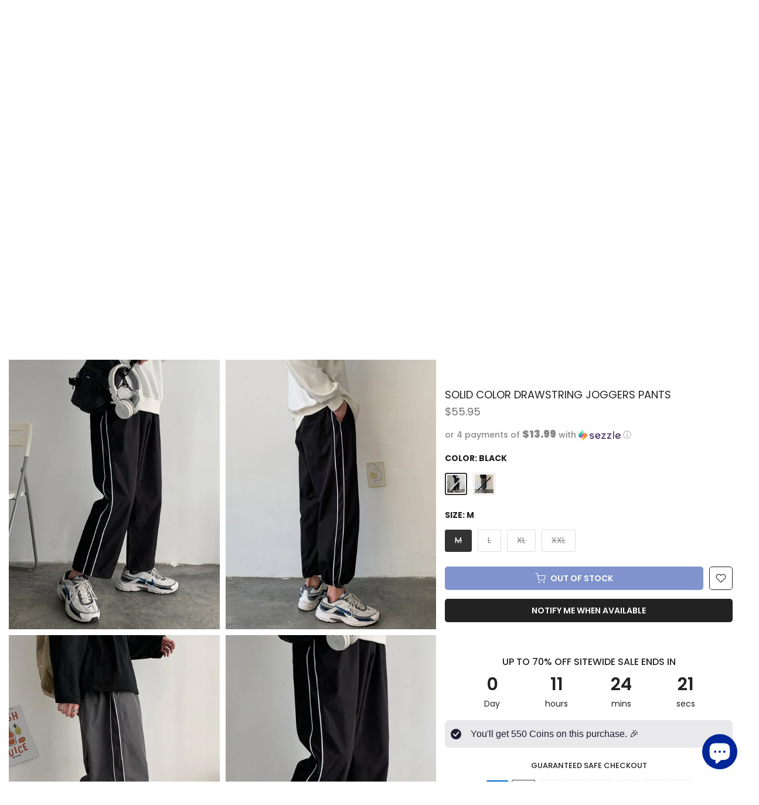

--- FILE ---
content_type: text/html; charset=utf-8
request_url: https://www.daxuen.com/en-it/products/solid-color-drawstring-joggers-pants
body_size: 81116
content:
<!doctype html><html class="t4sp-theme t4s-wrapper__full_width rtl_false swatch_color_style_1 pr_border_style_1 pr_img_effect_1 enable_eff_img1_true badge_shape_2 css_for_wis_app_true t4s-lzcus-true shadow_round_img_false t4s-header__inline is-remove-unavai-1 t4_compare_false t4s-cart-count-0 t4s-pr-ellipsis-true
 no-js" lang="en">
  <head>
    <meta charset="utf-8">
    <meta http-equiv="X-UA-Compatible" content="IE=edge">
    <meta name="viewport" content="width=device-width, initial-scale=1, height=device-height, minimum-scale=1.0, maximum-scale=1.0">
    <meta name="theme-color" content="#fff">

    <!-- Google Tag Manager -->
        <script>(function(w,d,s,l,i){w[l]=w[l]||[];w[l].push({'gtm.start':
        new Date().getTime(),event:'gtm.js'});var f=d.getElementsByTagName(s)[0],
        j=d.createElement(s),dl=l!='dataLayer'?'&l='+l:'';j.async=true;j.src=
        'https://www.googletagmanager.com/gtm.js?id='+i+dl;f.parentNode.insertBefore(j,f);
        })(window,document,'script','dataLayer','GTM-T6GD64C');</script>
    <!-- End Google Tag Manager --> 
    
    <link rel="canonical" href="https://www.daxuen.com/en-it/products/solid-color-drawstring-joggers-pants">
    <link rel="preconnect" href="https://cdn.shopify.com" crossorigin><link rel="shortcut icon" type="image/png" href="//www.daxuen.com/cdn/shop/files/FAVICON_1111.png?v=1694299288&width=32"><link rel="apple-touch-icon-precomposed" type="image/png" sizes="152x152" href="//www.daxuen.com/cdn/shop/files/FAVICON_1111.png?v=1694299288&width=152"><title>Solid Color Drawstring Joggers Pants &ndash; DAXUEN</title>
    <meta name="description" content="Experience ultimate comfort and style with our Solid Color Drawstring Joggers Pants! Crafted from ultra-soft Polyester and featuring a MID Waist and Poplin fabric, you&#39;ll never want to take them off!"><meta name="keywords" content="Solid Color Drawstring Joggers Pants, DAXUEN, www.daxuen.com"/><meta name="author" content="Daxuen">

<meta property="og:site_name" content="DAXUEN">
<meta property="og:url" content="https://www.daxuen.com/en-it/products/solid-color-drawstring-joggers-pants">
<meta property="og:title" content="Solid Color Drawstring Joggers Pants">
<meta property="og:type" content="product">
<meta property="og:description" content="Experience ultimate comfort and style with our Solid Color Drawstring Joggers Pants! Crafted from ultra-soft Polyester and featuring a MID Waist and Poplin fabric, you&#39;ll never want to take them off!"><meta property="og:image" content="http://www.daxuen.com/cdn/shop/products/H4accada3fa9448f3a1b25ab177be072bP.jpg?v=1693929650">
  <meta property="og:image:secure_url" content="https://www.daxuen.com/cdn/shop/products/H4accada3fa9448f3a1b25ab177be072bP.jpg?v=1693929650">
  <meta property="og:image:width" content="800">
  <meta property="og:image:height" content="800"><meta property="og:price:amount" content="55.95">
  <meta property="og:price:currency" content="USD"><meta name="twitter:site" content="@daxuenofficial"><meta name="twitter:card" content="summary_large_image">
<meta name="twitter:title" content="Solid Color Drawstring Joggers Pants">
<meta name="twitter:description" content="Experience ultimate comfort and style with our Solid Color Drawstring Joggers Pants! Crafted from ultra-soft Polyester and featuring a MID Waist and Poplin fabric, you&#39;ll never want to take them off!"><script src="//www.daxuen.com/cdn/shop/t/128/assets/lazysizes.min.js?v=19113999703148210021755801757" async="async"></script>
    <script src="//www.daxuen.com/cdn/shop/t/128/assets/global.min.js?v=45570582851398450161755801757" defer="defer"></script>
    <script>window.performance && window.performance.mark && window.performance.mark('shopify.content_for_header.start');</script><meta name="google-site-verification" content="PiSwOP2A4EtrDLkEAmQ63qQyLvZiC6UOvjcG7IveyoQ">
<meta id="shopify-digital-wallet" name="shopify-digital-wallet" content="/58090619076/digital_wallets/dialog">
<meta name="shopify-checkout-api-token" content="b367f30413ace6244585bac257bbe524">
<meta id="in-context-paypal-metadata" data-shop-id="58090619076" data-venmo-supported="false" data-environment="production" data-locale="en_US" data-paypal-v4="true" data-currency="USD">
<link rel="alternate" hreflang="x-default" href="https://www.daxuen.com/products/solid-color-drawstring-joggers-pants">
<link rel="alternate" hreflang="en" href="https://www.daxuen.com/products/solid-color-drawstring-joggers-pants">
<link rel="alternate" hreflang="de" href="https://www.daxuen.com/de/products/solid-color-drawstring-joggers-pants">
<link rel="alternate" hreflang="es" href="https://www.daxuen.com/es/products/solid-color-drawstring-joggers-pants">
<link rel="alternate" hreflang="en-CA" href="https://www.daxuen.com/en-ca/products/solid-color-drawstring-joggers-pants">
<link rel="alternate" hreflang="en-GB" href="https://www.daxuen.com/en-gb/products/solid-color-drawstring-joggers-pants">
<link rel="alternate" hreflang="de-DE" href="https://www.daxuen.com/de-de/products/solid-color-drawstring-joggers-pants">
<link rel="alternate" hreflang="en-DE" href="https://www.daxuen.com/en-de/products/solid-color-drawstring-joggers-pants">
<link rel="alternate" hreflang="en-AU" href="https://www.daxuen.com/en-au/products/solid-color-drawstring-joggers-pants">
<link rel="alternate" hreflang="es-ES" href="https://www.daxuen.com/es-es/products/solid-color-drawstring-joggers-pants">
<link rel="alternate" hreflang="en-ES" href="https://www.daxuen.com/en-es/products/solid-color-drawstring-joggers-pants">
<link rel="alternate" hreflang="es-MX" href="https://www.daxuen.com/es-mx/products/solid-color-drawstring-joggers-pants">
<link rel="alternate" hreflang="en-MX" href="https://www.daxuen.com/en-mx/products/solid-color-drawstring-joggers-pants">
<link rel="alternate" hreflang="en-JP" href="https://www.daxuen.com/en-jp/products/solid-color-drawstring-joggers-pants">
<link rel="alternate" hreflang="en-IT" href="https://www.daxuen.com/en-it/products/solid-color-drawstring-joggers-pants">
<link rel="alternate" hreflang="en-NL" href="https://www.daxuen.com/en-nl/products/solid-color-drawstring-joggers-pants">
<link rel="alternate" hreflang="en-FR" href="https://www.daxuen.com/en-fr/products/solid-color-drawstring-joggers-pants">
<link rel="alternate" hreflang="en-PL" href="https://www.daxuen.com/en-pl/products/solid-color-drawstring-joggers-pants">
<link rel="alternate" hreflang="en-SE" href="https://www.daxuen.com/en-se/products/solid-color-drawstring-joggers-pants">
<link rel="alternate" hreflang="en-BR" href="https://www.daxuen.com/en-br/products/solid-color-drawstring-joggers-pants">
<link rel="alternate" hreflang="en-SA" href="https://www.daxuen.com/en-sa/products/solid-color-drawstring-joggers-pants">
<link rel="alternate" type="application/json+oembed" href="https://www.daxuen.com/en-it/products/solid-color-drawstring-joggers-pants.oembed">
<script async="async" src="/checkouts/internal/preloads.js?locale=en-IT"></script>
<script id="shopify-features" type="application/json">{"accessToken":"b367f30413ace6244585bac257bbe524","betas":["rich-media-storefront-analytics"],"domain":"www.daxuen.com","predictiveSearch":true,"shopId":58090619076,"locale":"en"}</script>
<script>var Shopify = Shopify || {};
Shopify.shop = "daxuen.myshopify.com";
Shopify.locale = "en";
Shopify.currency = {"active":"USD","rate":"1.0"};
Shopify.country = "IT";
Shopify.theme = {"name":"SEPTEMBER THEME","id":146889441476,"schema_name":"Kalles","schema_version":"4.3.4","theme_store_id":null,"role":"main"};
Shopify.theme.handle = "null";
Shopify.theme.style = {"id":null,"handle":null};
Shopify.cdnHost = "www.daxuen.com/cdn";
Shopify.routes = Shopify.routes || {};
Shopify.routes.root = "/en-it/";</script>
<script type="module">!function(o){(o.Shopify=o.Shopify||{}).modules=!0}(window);</script>
<script>!function(o){function n(){var o=[];function n(){o.push(Array.prototype.slice.apply(arguments))}return n.q=o,n}var t=o.Shopify=o.Shopify||{};t.loadFeatures=n(),t.autoloadFeatures=n()}(window);</script>
<script id="shop-js-analytics" type="application/json">{"pageType":"product"}</script>
<script defer="defer" async type="module" src="//www.daxuen.com/cdn/shopifycloud/shop-js/modules/v2/client.init-shop-cart-sync_C5BV16lS.en.esm.js"></script>
<script defer="defer" async type="module" src="//www.daxuen.com/cdn/shopifycloud/shop-js/modules/v2/chunk.common_CygWptCX.esm.js"></script>
<script type="module">
  await import("//www.daxuen.com/cdn/shopifycloud/shop-js/modules/v2/client.init-shop-cart-sync_C5BV16lS.en.esm.js");
await import("//www.daxuen.com/cdn/shopifycloud/shop-js/modules/v2/chunk.common_CygWptCX.esm.js");

  window.Shopify.SignInWithShop?.initShopCartSync?.({"fedCMEnabled":true,"windoidEnabled":true});

</script>
<script>(function() {
  var isLoaded = false;
  function asyncLoad() {
    if (isLoaded) return;
    isLoaded = true;
    var urls = ["https:\/\/www.shopify.com\/.s\/assets\/shopifycloud\/collabs-community-widget\/widget.js?shop=daxuen.myshopify.com","https:\/\/reconvert-cdn.com\/assets\/js\/store_reconvert_node.js?v=2\u0026scid=NGZhMzM5ZGZmNjhkNGExYjFkODVhYWM0YmNlMGQwNTguNDM2Mjc1YmFhMDYwMTg5Mjc4OWVlNTkxMzRmMWUyNjc=\u0026shop=daxuen.myshopify.com","https:\/\/ecommplugins-scripts.trustpilot.com\/v2.1\/js\/header.min.js?settings=eyJrZXkiOiJPd256ZEJEenRTYldpdkVVIiwicyI6Im5vbmUifQ==\u0026v=2.5\u0026shop=daxuen.myshopify.com","https:\/\/ecommplugins-trustboxsettings.trustpilot.com\/daxuen.myshopify.com.js?settings=1696252967428\u0026shop=daxuen.myshopify.com","https:\/\/d1639lhkj5l89m.cloudfront.net\/js\/storefront\/uppromote.js?shop=daxuen.myshopify.com","https:\/\/cdn.hextom.com\/js\/ultimatesalesboost.js?shop=daxuen.myshopify.com","https:\/\/loox.io\/widget\/HoT5zpLHR7\/loox.1756845432968.js?shop=daxuen.myshopify.com","https:\/\/app.kiwisizing.com\/web\/js\/dist\/kiwiSizing\/plugin\/SizingPlugin.prod.js?v=330\u0026shop=daxuen.myshopify.com"];
    for (var i = 0; i < urls.length; i++) {
      var s = document.createElement('script');
      s.type = 'text/javascript';
      s.async = true;
      s.src = urls[i];
      var x = document.getElementsByTagName('script')[0];
      x.parentNode.insertBefore(s, x);
    }
  };
  if(window.attachEvent) {
    window.attachEvent('onload', asyncLoad);
  } else {
    window.addEventListener('load', asyncLoad, false);
  }
})();</script>
<script id="__st">var __st={"a":58090619076,"offset":7200,"reqid":"2954300d-0e4d-4d0c-8a3f-06d546f57dbd-1768768514","pageurl":"www.daxuen.com\/en-it\/products\/solid-color-drawstring-joggers-pants","u":"518fae128ef4","p":"product","rtyp":"product","rid":7426813919428};</script>
<script>window.ShopifyPaypalV4VisibilityTracking = true;</script>
<script id="captcha-bootstrap">!function(){'use strict';const t='contact',e='account',n='new_comment',o=[[t,t],['blogs',n],['comments',n],[t,'customer']],c=[[e,'customer_login'],[e,'guest_login'],[e,'recover_customer_password'],[e,'create_customer']],r=t=>t.map((([t,e])=>`form[action*='/${t}']:not([data-nocaptcha='true']) input[name='form_type'][value='${e}']`)).join(','),a=t=>()=>t?[...document.querySelectorAll(t)].map((t=>t.form)):[];function s(){const t=[...o],e=r(t);return a(e)}const i='password',u='form_key',d=['recaptcha-v3-token','g-recaptcha-response','h-captcha-response',i],f=()=>{try{return window.sessionStorage}catch{return}},m='__shopify_v',_=t=>t.elements[u];function p(t,e,n=!1){try{const o=window.sessionStorage,c=JSON.parse(o.getItem(e)),{data:r}=function(t){const{data:e,action:n}=t;return t[m]||n?{data:e,action:n}:{data:t,action:n}}(c);for(const[e,n]of Object.entries(r))t.elements[e]&&(t.elements[e].value=n);n&&o.removeItem(e)}catch(o){console.error('form repopulation failed',{error:o})}}const l='form_type',E='cptcha';function T(t){t.dataset[E]=!0}const w=window,h=w.document,L='Shopify',v='ce_forms',y='captcha';let A=!1;((t,e)=>{const n=(g='f06e6c50-85a8-45c8-87d0-21a2b65856fe',I='https://cdn.shopify.com/shopifycloud/storefront-forms-hcaptcha/ce_storefront_forms_captcha_hcaptcha.v1.5.2.iife.js',D={infoText:'Protected by hCaptcha',privacyText:'Privacy',termsText:'Terms'},(t,e,n)=>{const o=w[L][v],c=o.bindForm;if(c)return c(t,g,e,D).then(n);var r;o.q.push([[t,g,e,D],n]),r=I,A||(h.body.append(Object.assign(h.createElement('script'),{id:'captcha-provider',async:!0,src:r})),A=!0)});var g,I,D;w[L]=w[L]||{},w[L][v]=w[L][v]||{},w[L][v].q=[],w[L][y]=w[L][y]||{},w[L][y].protect=function(t,e){n(t,void 0,e),T(t)},Object.freeze(w[L][y]),function(t,e,n,w,h,L){const[v,y,A,g]=function(t,e,n){const i=e?o:[],u=t?c:[],d=[...i,...u],f=r(d),m=r(i),_=r(d.filter((([t,e])=>n.includes(e))));return[a(f),a(m),a(_),s()]}(w,h,L),I=t=>{const e=t.target;return e instanceof HTMLFormElement?e:e&&e.form},D=t=>v().includes(t);t.addEventListener('submit',(t=>{const e=I(t);if(!e)return;const n=D(e)&&!e.dataset.hcaptchaBound&&!e.dataset.recaptchaBound,o=_(e),c=g().includes(e)&&(!o||!o.value);(n||c)&&t.preventDefault(),c&&!n&&(function(t){try{if(!f())return;!function(t){const e=f();if(!e)return;const n=_(t);if(!n)return;const o=n.value;o&&e.removeItem(o)}(t);const e=Array.from(Array(32),(()=>Math.random().toString(36)[2])).join('');!function(t,e){_(t)||t.append(Object.assign(document.createElement('input'),{type:'hidden',name:u})),t.elements[u].value=e}(t,e),function(t,e){const n=f();if(!n)return;const o=[...t.querySelectorAll(`input[type='${i}']`)].map((({name:t})=>t)),c=[...d,...o],r={};for(const[a,s]of new FormData(t).entries())c.includes(a)||(r[a]=s);n.setItem(e,JSON.stringify({[m]:1,action:t.action,data:r}))}(t,e)}catch(e){console.error('failed to persist form',e)}}(e),e.submit())}));const S=(t,e)=>{t&&!t.dataset[E]&&(n(t,e.some((e=>e===t))),T(t))};for(const o of['focusin','change'])t.addEventListener(o,(t=>{const e=I(t);D(e)&&S(e,y())}));const B=e.get('form_key'),M=e.get(l),P=B&&M;t.addEventListener('DOMContentLoaded',(()=>{const t=y();if(P)for(const e of t)e.elements[l].value===M&&p(e,B);[...new Set([...A(),...v().filter((t=>'true'===t.dataset.shopifyCaptcha))])].forEach((e=>S(e,t)))}))}(h,new URLSearchParams(w.location.search),n,t,e,['guest_login'])})(!0,!0)}();</script>
<script integrity="sha256-4kQ18oKyAcykRKYeNunJcIwy7WH5gtpwJnB7kiuLZ1E=" data-source-attribution="shopify.loadfeatures" defer="defer" src="//www.daxuen.com/cdn/shopifycloud/storefront/assets/storefront/load_feature-a0a9edcb.js" crossorigin="anonymous"></script>
<script data-source-attribution="shopify.dynamic_checkout.dynamic.init">var Shopify=Shopify||{};Shopify.PaymentButton=Shopify.PaymentButton||{isStorefrontPortableWallets:!0,init:function(){window.Shopify.PaymentButton.init=function(){};var t=document.createElement("script");t.src="https://www.daxuen.com/cdn/shopifycloud/portable-wallets/latest/portable-wallets.en.js",t.type="module",document.head.appendChild(t)}};
</script>
<script data-source-attribution="shopify.dynamic_checkout.buyer_consent">
  function portableWalletsHideBuyerConsent(e){var t=document.getElementById("shopify-buyer-consent"),n=document.getElementById("shopify-subscription-policy-button");t&&n&&(t.classList.add("hidden"),t.setAttribute("aria-hidden","true"),n.removeEventListener("click",e))}function portableWalletsShowBuyerConsent(e){var t=document.getElementById("shopify-buyer-consent"),n=document.getElementById("shopify-subscription-policy-button");t&&n&&(t.classList.remove("hidden"),t.removeAttribute("aria-hidden"),n.addEventListener("click",e))}window.Shopify?.PaymentButton&&(window.Shopify.PaymentButton.hideBuyerConsent=portableWalletsHideBuyerConsent,window.Shopify.PaymentButton.showBuyerConsent=portableWalletsShowBuyerConsent);
</script>
<script data-source-attribution="shopify.dynamic_checkout.cart.bootstrap">document.addEventListener("DOMContentLoaded",(function(){function t(){return document.querySelector("shopify-accelerated-checkout-cart, shopify-accelerated-checkout")}if(t())Shopify.PaymentButton.init();else{new MutationObserver((function(e,n){t()&&(Shopify.PaymentButton.init(),n.disconnect())})).observe(document.body,{childList:!0,subtree:!0})}}));
</script>
<script id='scb4127' type='text/javascript' async='' src='https://www.daxuen.com/cdn/shopifycloud/privacy-banner/storefront-banner.js'></script><link id="shopify-accelerated-checkout-styles" rel="stylesheet" media="screen" href="https://www.daxuen.com/cdn/shopifycloud/portable-wallets/latest/accelerated-checkout-backwards-compat.css" crossorigin="anonymous">
<style id="shopify-accelerated-checkout-cart">
        #shopify-buyer-consent {
  margin-top: 1em;
  display: inline-block;
  width: 100%;
}

#shopify-buyer-consent.hidden {
  display: none;
}

#shopify-subscription-policy-button {
  background: none;
  border: none;
  padding: 0;
  text-decoration: underline;
  font-size: inherit;
  cursor: pointer;
}

#shopify-subscription-policy-button::before {
  box-shadow: none;
}

      </style>

<script>window.performance && window.performance.mark && window.performance.mark('shopify.content_for_header.end');</script>
<link rel="preconnect" href="https://fonts.googleapis.com">
    <link rel="preconnect" href="https://fonts.gstatic.com" crossorigin><link rel="stylesheet" href="https://fonts.googleapis.com/css?family=Poppins:300,300i,400,400i,500,500i,600,600i,700,700i,800,800i|Geometric+415:300,300i,400,400i,500,500i,600,600i,700,700i,800,800i&display=swap" media="print" onload="this.media='all'"><link href="//www.daxuen.com/cdn/shop/t/128/assets/base.css?v=121669578540430681821755801757" rel="stylesheet" type="text/css" media="all" /><style data-shopify>:root {
        
         /* CSS Variables */
        --wrapper-mw      : 1600px;
        --font-family-1   : Poppins;
        --font-family-2   : Poppins;
        --font-family-3   : Geometric 415;
        --font-body-family   : Poppins;
        --font-heading-family: Poppins;
       
        
        --t4s-success-color       : #428445;
        --t4s-success-color-rgb   : 66, 132, 69;
        --t4s-warning-color       : #e0b252;
        --t4s-warning-color-rgb   : 224, 178, 82;
        --t4s-error-color         : #EB001B;
        --t4s-error-color-rgb     : 235, 0, 27;
        --t4s-light-color         : #ffffff;
        --t4s-dark-color          : #222222;
        --t4s-highlight-color     : #ec0101;
        --t4s-tooltip-background  : #383838;
        --t4s-tooltip-color       : #fff;
        --primary-sw-color        : #333;
        --primary-sw-color-rgb    : 51, 51, 51;
        --border-sw-color         : #ddd;
        --secondary-sw-color      : #878787;
        --primary-price-color     : #f25822;
        --secondary-price-color   : #878787;
        
        --t4s-body-background     : #fff;
        --text-color              : #878787;
        --text-color-rgb          : 135, 135, 135;
        --heading-color           : #222222;
        --accent-color            : #002698;
        --accent-color-rgb        : 0, 38, 152;
        --accent-color-darken     : #00134c;
        --accent-color-hover      : var(--accent-color-darken);
        --secondary-color         : #222;
        --secondary-color-rgb     : 34, 34, 34;
        --link-color              : #878787;
        --link-color-hover        : #002698;
        --border-color            : #ddd;
        --border-color-rgb        : 221, 221, 221;
        --border-primary-color    : #333;
        --button-background       : #222;
        --button-color            : #fff;
        --button-background-hover : #002698;
        --button-color-hover      : #fff;

        --sale-badge-background    : #952119;
        --sale-badge-color         : #fff;
        --new-badge-background     : #109533;
        --new-badge-color          : #fff;
        --preorder-badge-background: #f25822;
        --preorder-badge-color     : #fff;
        --soldout-badge-background : #999999;
        --soldout-badge-color      : #fff;
        --custom-badge-background  : #00A500;
        --custom-badge-color       : #fff;/* Shopify related variables */
        --payment-terms-background-color: ;
        
        --lz-background: #f5f5f5;
        --lz-img: url("//www.daxuen.com/cdn/shop/t/128/assets/t4s_loader.svg?v=34511488202537764691755801757");--lz-img-cus: url("//www.daxuen.com/cdn/shop/files/lazy_load_3d_56633733-7db3-444f-9861-3310e0bce652.gif?v=1743769946&width=270");
        --lz-size-cus: 150px;}

    html {
      font-size: 62.5%;
      height: 100%;
    }

    body {
      margin: 0;
      overflow-x: hidden;
      font-size:14px;
      letter-spacing: 0px;
      color: var(--text-color);
      font-family: var(--font-body-family);
      line-height: 1.7;
      font-weight: 400;
      -webkit-font-smoothing: auto;
      -moz-osx-font-smoothing: auto;
    }
    /*
    @media screen and (min-width: 750px) {
      body {
        font-size: 1.6rem;
      }
    }
    */

    h1, h2, h3, h4, h5, h6, .t4s_as_title {
      color: var(--heading-color);
      font-family: var(--font-heading-family);
      line-height: 1.4;
      font-weight: 600;
      letter-spacing: 0px;
    }
    h1 { font-size: 37px }
    h2 { font-size: 29px }
    h3 { font-size: 23px }
    h4 { font-size: 18px }
    h5 { font-size: 17px }
    h6 { font-size: 15.5px }
    a,.t4s_as_link {
      /* font-family: var(--font-link-family); */
      color: var(--link-color);
    }
    a:hover,.t4s_as_link:hover {
      color: var(--link-color-hover);
    }
    button,
    input,
    optgroup,
    select,
    textarea {
      border-color: var(--border-color);
    }
    .t4s_as_button,
    button,
    input[type="button"]:not(.t4s-btn),
    input[type="reset"],
    input[type="submit"]:not(.t4s-btn) {
      font-family: var(--font-button-family);
      color: var(--button-color);
      background-color: var(--button-background);
      border-color: var(--button-background);
    }
    .t4s_as_button:hover,
    button:hover,
    input[type="button"]:not(.t4s-btn):hover, 
    input[type="reset"]:hover,
    input[type="submit"]:not(.t4s-btn):hover  {
      color: var(--button-color-hover);
      background-color: var(--button-background-hover);
      border-color: var(--button-background-hover);
    }
    
    .t4s-cp,.t4s-color-accent { color : var(--accent-color) }.t4s-ct,.t4s-color-text { color : var(--text-color) }.t4s-ch,.t4ss-color-heading { color : var(--heading-color) }.t4s-csecondary { color : var(--secondary-color) }
    
    .t4s-fnt-fm-1 {
      font-family: var(--font-family-1) !important;
    }
    .t4s-fnt-fm-2 {
      font-family: var(--font-family-2) !important;
    }
    .t4s-fnt-fm-3 {
      font-family: var(--font-family-3) !important;
    }
    .t4s-cr {
        color: var(--t4s-highlight-color);
    }
    .t4s-price__sale { color: var(--primary-price-color); }.t4s-fix-overflow.t4s-row { max-width: 100vw;margin-left: auto;margin-right: auto;}.lazyloadt4s-opt {opacity: 1 !important;transition: opacity 0s, transform 1s !important;}.t4s-d-block {display: block;}.t4s-d-none {display: none;}@media (min-width: 768px) {.t4s-d-md-block {display: block;}.t4s-d-md-none {display: none; }}@media (min-width: 1025px) {.t4s-d-lg-block {display: block;}.t4s-d-lg-none {display: none; }}@media (prefers-reduced-motion: no-preference) {
    :root {
    --duration-extra-long: .6s;
    --ease-out-slow: cubic-bezier(0, 0, .3, 1);
    --animation-slide-in: revealSlideIn var(--duration-extra-long) var(--ease-out-slow) forwards;
    --animation-fade-in: reveaFadeIn var(--duration-extra-long)  var(--ease-out-slow);
    }

    .hdt-reveal-in-view :where([hdt-reveal="fade-in"], [hdt-reveal="slide-in"]):not([animationend]) {
      opacity: .01;
    }

    .hdt-reveal-in-view [hdt-reveal="slide-in"]:not([animationend]) {
      transform: translateY(2rem);
    }

    .hdt-reveal-in-view [hdt-reveal="fade-in"]:not(.hdt-reveal--offscreen, [animationend]) {
      opacity: 1;
      animation: var(--animation-fade-in);
    }

    .hdt-reveal-in-view [hdt-reveal="slide-in"]:not(.hdt-reveal--offscreen, [animationend]) {
      animation: var(--animation-slide-in);
      animation-delay: calc(var(--animation-order, 0) * 75ms);
    }
    /* .hdt-reveal-in-view .flickityt4s-enabled [hdt-reveal="fade-in"][run-ani-hdt]:not(.hdt-reveal--offscreen):not([animationend]),
    .hdt-reveal-in-view .flickityt4s-enabled [hdt-reveal="slide-in"][run-ani-hdt]:not(.hdt-reveal--offscreen):not([animationend]) {
      animation-iteration-count: 0;
    } */
    .hdt-reveal-in-view .flickityt4s:not(.flickityt4s-enabled) [hdt-reveal="fade-in"],
    .hdt-reveal-in-view .flickityt4s:not(.flickityt4s-enabled) [hdt-reveal="slide-in"] {
      animation-iteration-count: 0;
    }

    .hdt-reveal-in-view :where([hdt-reveal="fade-in"].hdt-reveal--design-mode, [hdt-reveal="slide-in"].hdt-reveal--design-mode, [hdt-reveal]:not(.hdt-reveal--offscreen).hdt-reveal--cancel):not([animationend]) {
      opacity: 1;
      animation: none;
      transition: none;
    }

    .hdt-reveal-in-view [hdt-reveal="slide-in"]:not([animationend]).hdt-reveal--design-mode {
      transform: translateY(0);
    }

    @keyframes revealSlideIn {
      from {
        transform: translateY(2rem);
        opacity: 0.01;
      }
      to {
        transform: translateY(0);
        opacity: 1;
      }
    }

    @keyframes reveaFadeIn {
      from {
        opacity: 0.01;
      }
      to {
        opacity: 1;
      }
    }
  }</style><script>
  const isBehaviorSmooth = 'scrollBehavior' in document.documentElement.style && getComputedStyle(document.documentElement).scrollBehavior === 'smooth';
  const t4sXMLHttpRequest = window.XMLHttpRequest, documentElementT4s = document.documentElement; documentElementT4s.className = documentElementT4s.className.replace('no-js', 'js');function loadImageT4s(_this) { _this.classList.add('lazyloadt4sed')};(function() { const matchMediaHoverT4s = (window.matchMedia('(-moz-touch-enabled: 1), (hover: none)')).matches; documentElementT4s.className += ((window.CSS && window.CSS.supports('(position: sticky) or (position: -webkit-sticky)')) ? ' t4sp-sticky' : ' t4sp-no-sticky'); documentElementT4s.className += matchMediaHoverT4s ? ' t4sp-no-hover' : ' t4sp-hover'; window.onpageshow = function() { if (performance.navigation.type === 2) {document.dispatchEvent(new CustomEvent('cart:refresh'))} }; if (!matchMediaHoverT4s && window.width > 1024) { document.addEventListener('mousemove', function(evt) { documentElementT4s.classList.replace('t4sp-no-hover','t4sp-hover'); document.dispatchEvent(new CustomEvent('theme:hover')); }, {once : true} ); } }());</script><script>const RevealT4s=function(){const e="hdt-reveal",n=e+"--offscreen",t=e+"--cancel",s=e=>{const n=e.target;n.isAnimationend&&(n.setAttribute("animationend",""),n.removeEventListener("animationend",s))};function o(e,o){e.forEach((e,r)=>{const i=e.target;i.setAttribute("observed",""),e.isIntersecting?(i.isUnobserve=!0,i.classList.contains(n)&&i.classList.remove(n),o.unobserve(i)):i.isUnobserve||(i.classList.add(n),i.classList.remove(t)),i.isAnimationend=!0,i.addEventListener("animationend",s)})}return function(n=document,t=!1){const s=Array.from(n.querySelectorAll(`[${e}]:not([observed])`));if(0===s.length)return;if(t)return void s.forEach(n=>{n.classList.add(e+"--design-mode")});const r=new IntersectionObserver(o,{rootMargin:"0px 0px -50px 0px"});s.forEach(e=>r.observe(e))}}();window.matchMedia("(prefers-reduced-motion: no-preference)").matches&&(window.addEventListener("DOMContentLoaded",()=>RevealT4s()),Shopify.designMode&&(document.addEventListener("shopify:section:load",e=>RevealT4s(e.target,!0)),document.addEventListener("shopify:section:reorder",()=>RevealT4s(document,!0))));</script><link rel="stylesheet" href="//www.daxuen.com/cdn/shop/t/128/assets/ecomrise-colors.css?v=111603181540343972631755801757" media="print" onload="this.media='all'"><!-- Hotjar Tracking Code for https://www.daxuen.com/ -->
    <script>
    (function(h,o,t,j,a,r){
        h.hj=h.hj||function(){(h.hj.q=h.hj.q||[]).push(arguments)};
        h._hjSettings={hjid:3338207,hjsv:6};
        a=o.getElementsByTagName('head')[0];
        r=o.createElement('script');r.async=1;
        r.src=t+h._hjSettings.hjid+j+h._hjSettings.hjsv;
        a.appendChild(r);
    })(window,document,'https://static.hotjar.com/c/hotjar-','.js?sv=');
    </script>
    
    <!-- Start VWO Async SmartCode -->
<link rel="preconnect" href="https://dev.visualwebsiteoptimizer.com" />
<script type='text/javascript' id='vwoCode'>
window._vwo_code || (function() {
var account_id=809270,
version=2.1,
settings_tolerance=2000,
hide_element='body',
hide_element_style = 'opacity:0 !important;filter:alpha(opacity=0) !important;background:none !important;transition:none !important;',
/* DO NOT EDIT BELOW THIS LINE */
f=false,w=window,d=document,v=d.querySelector('#vwoCode'),cK='_vwo_'+account_id+'_settings',cc={};try{var c=JSON.parse(localStorage.getItem('_vwo_'+account_id+'_config'));cc=c&&typeof c==='object'?c:{}}catch(e){}var stT=cc.stT==='session'?w.sessionStorage:w.localStorage;code={use_existing_jquery:function(){return typeof use_existing_jquery!=='undefined'?use_existing_jquery:undefined},library_tolerance:function(){return typeof library_tolerance!=='undefined'?library_tolerance:undefined},settings_tolerance:function(){return cc.sT||settings_tolerance},hide_element_style:function(){return'{'+(cc.hES||hide_element_style)+'}'},hide_element:function(){if(performance.getEntriesByName('first-contentful-paint')[0]){return''}return typeof cc.hE==='string'?cc.hE:hide_element},getVersion:function(){return version},finish:function(e){if(!f){f=true;var t=d.getElementById('_vis_opt_path_hides');if(t)t.parentNode.removeChild(t);if(e)(new Image).src='https://dev.visualwebsiteoptimizer.com/ee.gif?a='+account_id+e}},finished:function(){return f},addScript:function(e){var t=d.createElement('script');t.type='text/javascript';if(e.src){t.src=e.src}else{t.text=e.text}d.getElementsByTagName('head')[0].appendChild(t)},load:function(e,t){var i=this.getSettings(),n=d.createElement('script'),r=this;t=t||{};if(i){n.textContent=i;d.getElementsByTagName('head')[0].appendChild(n);if(!w.VWO||VWO.caE){stT.removeItem(cK);r.load(e)}}else{var o=new XMLHttpRequest;o.open('GET',e,true);o.withCredentials=!t.dSC;o.responseType=t.responseType||'text';o.onload=function(){if(t.onloadCb){return t.onloadCb(o,e)}if(o.status===200){_vwo_code.addScript({text:o.responseText})}else{_vwo_code.finish('&e=loading_failure:'+e)}};o.onerror=function(){if(t.onerrorCb){return t.onerrorCb(e)}_vwo_code.finish('&e=loading_failure:'+e)};o.send()}},getSettings:function(){try{var e=stT.getItem(cK);if(!e){return}e=JSON.parse(e);if(Date.now()>e.e){stT.removeItem(cK);return}return e.s}catch(e){return}},init:function(){if(d.URL.indexOf('__vwo_disable__')>-1)return;var e=this.settings_tolerance();w._vwo_settings_timer=setTimeout(function(){_vwo_code.finish();stT.removeItem(cK)},e);var t;if(this.hide_element()!=='body'){t=d.createElement('style');var i=this.hide_element(),n=i?i+this.hide_element_style():'',r=d.getElementsByTagName('head')[0];t.setAttribute('id','_vis_opt_path_hides');v&&t.setAttribute('nonce',v.nonce);t.setAttribute('type','text/css');if(t.styleSheet)t.styleSheet.cssText=n;else t.appendChild(d.createTextNode(n));r.appendChild(t)}else{t=d.getElementsByTagName('head')[0];var n=d.createElement('div');n.style.cssText='z-index: 2147483647 !important;position: fixed !important;left: 0 !important;top: 0 !important;width: 100% !important;height: 100% !important;background: white !important;';n.setAttribute('id','_vis_opt_path_hides');n.classList.add('_vis_hide_layer');t.parentNode.insertBefore(n,t.nextSibling)}var o='https://dev.visualwebsiteoptimizer.com/j.php?a='+account_id+'&u='+encodeURIComponent(d.URL)+'&vn='+version;if(w.location.search.indexOf('_vwo_xhr')!==-1){this.addScript({src:o})}else{this.load(o+'&x=true')}}};w._vwo_code=code;code.init();})();
</script>
<!-- End VWO Async SmartCode -->
    
  <!-- BEGIN app block: shopify://apps/klaviyo-email-marketing-sms/blocks/klaviyo-onsite-embed/2632fe16-c075-4321-a88b-50b567f42507 -->












  <script async src="https://static.klaviyo.com/onsite/js/SEgzff/klaviyo.js?company_id=SEgzff"></script>
  <script>!function(){if(!window.klaviyo){window._klOnsite=window._klOnsite||[];try{window.klaviyo=new Proxy({},{get:function(n,i){return"push"===i?function(){var n;(n=window._klOnsite).push.apply(n,arguments)}:function(){for(var n=arguments.length,o=new Array(n),w=0;w<n;w++)o[w]=arguments[w];var t="function"==typeof o[o.length-1]?o.pop():void 0,e=new Promise((function(n){window._klOnsite.push([i].concat(o,[function(i){t&&t(i),n(i)}]))}));return e}}})}catch(n){window.klaviyo=window.klaviyo||[],window.klaviyo.push=function(){var n;(n=window._klOnsite).push.apply(n,arguments)}}}}();</script>

  
    <script id="viewed_product">
      if (item == null) {
        var _learnq = _learnq || [];

        var MetafieldReviews = null
        var MetafieldYotpoRating = null
        var MetafieldYotpoCount = null
        var MetafieldLooxRating = null
        var MetafieldLooxCount = null
        var okendoProduct = null
        var okendoProductReviewCount = null
        var okendoProductReviewAverageValue = null
        try {
          // The following fields are used for Customer Hub recently viewed in order to add reviews.
          // This information is not part of __kla_viewed. Instead, it is part of __kla_viewed_reviewed_items
          MetafieldReviews = {};
          MetafieldYotpoRating = null
          MetafieldYotpoCount = null
          MetafieldLooxRating = null
          MetafieldLooxCount = null

          okendoProduct = null
          // If the okendo metafield is not legacy, it will error, which then requires the new json formatted data
          if (okendoProduct && 'error' in okendoProduct) {
            okendoProduct = null
          }
          okendoProductReviewCount = okendoProduct ? okendoProduct.reviewCount : null
          okendoProductReviewAverageValue = okendoProduct ? okendoProduct.reviewAverageValue : null
        } catch (error) {
          console.error('Error in Klaviyo onsite reviews tracking:', error);
        }

        var item = {
          Name: "Solid Color Drawstring Joggers Pants",
          ProductID: 7426813919428,
          Categories: ["Out-of-stock"],
          ImageURL: "https://www.daxuen.com/cdn/shop/products/H4accada3fa9448f3a1b25ab177be072bP_grande.jpg?v=1693929650",
          URL: "https://www.daxuen.com/en-it/products/solid-color-drawstring-joggers-pants",
          Brand: "DAXUEN",
          Price: "$55.95",
          Value: "55.95",
          CompareAtPrice: "$0.00"
        };
        _learnq.push(['track', 'Viewed Product', item]);
        _learnq.push(['trackViewedItem', {
          Title: item.Name,
          ItemId: item.ProductID,
          Categories: item.Categories,
          ImageUrl: item.ImageURL,
          Url: item.URL,
          Metadata: {
            Brand: item.Brand,
            Price: item.Price,
            Value: item.Value,
            CompareAtPrice: item.CompareAtPrice
          },
          metafields:{
            reviews: MetafieldReviews,
            yotpo:{
              rating: MetafieldYotpoRating,
              count: MetafieldYotpoCount,
            },
            loox:{
              rating: MetafieldLooxRating,
              count: MetafieldLooxCount,
            },
            okendo: {
              rating: okendoProductReviewAverageValue,
              count: okendoProductReviewCount,
            }
          }
        }]);
      }
    </script>
  




  <script>
    window.klaviyoReviewsProductDesignMode = false
  </script>



  <!-- BEGIN app snippet: customer-hub-data --><script>
  if (!window.customerHub) {
    window.customerHub = {};
  }
  window.customerHub.storefrontRoutes = {
    login: "https://account.daxuen.com?locale=en&region_country=IT?return_url=%2F%23k-hub",
    register: "https://account.daxuen.com?locale=en?return_url=%2F%23k-hub",
    logout: "/en-it/account/logout",
    profile: "/en-it/account",
    addresses: "/en-it/account/addresses",
  };
  
  window.customerHub.userId = null;
  
  window.customerHub.storeDomain = "daxuen.myshopify.com";

  
    window.customerHub.activeProduct = {
      name: "Solid Color Drawstring Joggers Pants",
      category: null,
      imageUrl: "https://www.daxuen.com/cdn/shop/products/H4accada3fa9448f3a1b25ab177be072bP_grande.jpg?v=1693929650",
      id: "7426813919428",
      link: "https://www.daxuen.com/en-it/products/solid-color-drawstring-joggers-pants",
      variants: [
        
          {
            id: "42401432731844",
            
            imageUrl: "https://www.daxuen.com/cdn/shop/files/H8730ab12d5524323ab8e7187dad36169N.jpg?v=1694100354&width=500",
            
            price: "5595",
            currency: "USD",
            availableForSale: false,
            title: "Black \/ M",
          },
        
          {
            id: "42401432862916",
            
            imageUrl: "https://www.daxuen.com/cdn/shop/files/H8730ab12d5524323ab8e7187dad36169N.jpg?v=1694100354&width=500",
            
            price: "5595",
            currency: "USD",
            availableForSale: false,
            title: "Black \/ L",
          },
        
          {
            id: "42401432928452",
            
            imageUrl: "https://www.daxuen.com/cdn/shop/files/H8730ab12d5524323ab8e7187dad36169N.jpg?v=1694100354&width=500",
            
            price: "5595",
            currency: "USD",
            availableForSale: false,
            title: "Black \/ XL",
          },
        
          {
            id: "42401432993988",
            
            imageUrl: "https://www.daxuen.com/cdn/shop/files/H8730ab12d5524323ab8e7187dad36169N.jpg?v=1694100354&width=500",
            
            price: "5595",
            currency: "USD",
            availableForSale: false,
            title: "Black \/ XXL",
          },
        
          {
            id: "42401432830148",
            
            imageUrl: "https://www.daxuen.com/cdn/shop/files/H72a734d50d0b48e9a9a521dc414b20dfP.jpg?v=1694100354&width=500",
            
            price: "5595",
            currency: "USD",
            availableForSale: false,
            title: "gray \/ M",
          },
        
          {
            id: "42401432895684",
            
            imageUrl: "https://www.daxuen.com/cdn/shop/files/H72a734d50d0b48e9a9a521dc414b20dfP.jpg?v=1694100354&width=500",
            
            price: "5595",
            currency: "USD",
            availableForSale: false,
            title: "gray \/ L",
          },
        
          {
            id: "42401432961220",
            
            imageUrl: "https://www.daxuen.com/cdn/shop/files/H72a734d50d0b48e9a9a521dc414b20dfP.jpg?v=1694100354&width=500",
            
            price: "5595",
            currency: "USD",
            availableForSale: false,
            title: "gray \/ XL",
          },
        
          {
            id: "42401433026756",
            
            imageUrl: "https://www.daxuen.com/cdn/shop/files/H72a734d50d0b48e9a9a521dc414b20dfP.jpg?v=1694100354&width=500",
            
            price: "5595",
            currency: "USD",
            availableForSale: false,
            title: "gray \/ XXL",
          },
        
      ],
    };
    window.customerHub.activeProduct.variants.forEach((variant) => {
        
        variant.price = `${variant.price.slice(0, -2)}.${variant.price.slice(-2)}`;
    });
  

  
    window.customerHub.storeLocale = {
        currentLanguage: 'en',
        currentCountry: 'IT',
        availableLanguages: [
          
            {
              iso_code: 'en',
              endonym_name: 'English'
            }
          
        ],
        availableCountries: [
          
            {
              iso_code: 'AF',
              name: 'Afghanistan',
              currency_code: 'USD'
            },
          
            {
              iso_code: 'AX',
              name: 'Åland Islands',
              currency_code: 'USD'
            },
          
            {
              iso_code: 'AL',
              name: 'Albania',
              currency_code: 'USD'
            },
          
            {
              iso_code: 'DZ',
              name: 'Algeria',
              currency_code: 'USD'
            },
          
            {
              iso_code: 'AD',
              name: 'Andorra',
              currency_code: 'USD'
            },
          
            {
              iso_code: 'AO',
              name: 'Angola',
              currency_code: 'USD'
            },
          
            {
              iso_code: 'AI',
              name: 'Anguilla',
              currency_code: 'USD'
            },
          
            {
              iso_code: 'AG',
              name: 'Antigua &amp; Barbuda',
              currency_code: 'USD'
            },
          
            {
              iso_code: 'AR',
              name: 'Argentina',
              currency_code: 'USD'
            },
          
            {
              iso_code: 'AM',
              name: 'Armenia',
              currency_code: 'USD'
            },
          
            {
              iso_code: 'AW',
              name: 'Aruba',
              currency_code: 'USD'
            },
          
            {
              iso_code: 'AC',
              name: 'Ascension Island',
              currency_code: 'USD'
            },
          
            {
              iso_code: 'AU',
              name: 'Australia',
              currency_code: 'USD'
            },
          
            {
              iso_code: 'AT',
              name: 'Austria',
              currency_code: 'USD'
            },
          
            {
              iso_code: 'AZ',
              name: 'Azerbaijan',
              currency_code: 'USD'
            },
          
            {
              iso_code: 'BS',
              name: 'Bahamas',
              currency_code: 'USD'
            },
          
            {
              iso_code: 'BH',
              name: 'Bahrain',
              currency_code: 'USD'
            },
          
            {
              iso_code: 'BD',
              name: 'Bangladesh',
              currency_code: 'USD'
            },
          
            {
              iso_code: 'BB',
              name: 'Barbados',
              currency_code: 'USD'
            },
          
            {
              iso_code: 'BY',
              name: 'Belarus',
              currency_code: 'USD'
            },
          
            {
              iso_code: 'BE',
              name: 'Belgium',
              currency_code: 'USD'
            },
          
            {
              iso_code: 'BZ',
              name: 'Belize',
              currency_code: 'USD'
            },
          
            {
              iso_code: 'BJ',
              name: 'Benin',
              currency_code: 'USD'
            },
          
            {
              iso_code: 'BM',
              name: 'Bermuda',
              currency_code: 'USD'
            },
          
            {
              iso_code: 'BT',
              name: 'Bhutan',
              currency_code: 'USD'
            },
          
            {
              iso_code: 'BO',
              name: 'Bolivia',
              currency_code: 'USD'
            },
          
            {
              iso_code: 'BA',
              name: 'Bosnia &amp; Herzegovina',
              currency_code: 'USD'
            },
          
            {
              iso_code: 'BW',
              name: 'Botswana',
              currency_code: 'USD'
            },
          
            {
              iso_code: 'BR',
              name: 'Brazil',
              currency_code: 'USD'
            },
          
            {
              iso_code: 'IO',
              name: 'British Indian Ocean Territory',
              currency_code: 'USD'
            },
          
            {
              iso_code: 'VG',
              name: 'British Virgin Islands',
              currency_code: 'USD'
            },
          
            {
              iso_code: 'BN',
              name: 'Brunei',
              currency_code: 'USD'
            },
          
            {
              iso_code: 'BG',
              name: 'Bulgaria',
              currency_code: 'USD'
            },
          
            {
              iso_code: 'BF',
              name: 'Burkina Faso',
              currency_code: 'USD'
            },
          
            {
              iso_code: 'BI',
              name: 'Burundi',
              currency_code: 'USD'
            },
          
            {
              iso_code: 'KH',
              name: 'Cambodia',
              currency_code: 'USD'
            },
          
            {
              iso_code: 'CM',
              name: 'Cameroon',
              currency_code: 'USD'
            },
          
            {
              iso_code: 'CA',
              name: 'Canada',
              currency_code: 'USD'
            },
          
            {
              iso_code: 'CV',
              name: 'Cape Verde',
              currency_code: 'USD'
            },
          
            {
              iso_code: 'BQ',
              name: 'Caribbean Netherlands',
              currency_code: 'USD'
            },
          
            {
              iso_code: 'KY',
              name: 'Cayman Islands',
              currency_code: 'USD'
            },
          
            {
              iso_code: 'CF',
              name: 'Central African Republic',
              currency_code: 'USD'
            },
          
            {
              iso_code: 'TD',
              name: 'Chad',
              currency_code: 'USD'
            },
          
            {
              iso_code: 'CL',
              name: 'Chile',
              currency_code: 'USD'
            },
          
            {
              iso_code: 'CN',
              name: 'China',
              currency_code: 'USD'
            },
          
            {
              iso_code: 'CX',
              name: 'Christmas Island',
              currency_code: 'USD'
            },
          
            {
              iso_code: 'CC',
              name: 'Cocos (Keeling) Islands',
              currency_code: 'USD'
            },
          
            {
              iso_code: 'CO',
              name: 'Colombia',
              currency_code: 'USD'
            },
          
            {
              iso_code: 'KM',
              name: 'Comoros',
              currency_code: 'USD'
            },
          
            {
              iso_code: 'CG',
              name: 'Congo - Brazzaville',
              currency_code: 'USD'
            },
          
            {
              iso_code: 'CD',
              name: 'Congo - Kinshasa',
              currency_code: 'USD'
            },
          
            {
              iso_code: 'CK',
              name: 'Cook Islands',
              currency_code: 'USD'
            },
          
            {
              iso_code: 'CR',
              name: 'Costa Rica',
              currency_code: 'USD'
            },
          
            {
              iso_code: 'CI',
              name: 'Côte d’Ivoire',
              currency_code: 'USD'
            },
          
            {
              iso_code: 'HR',
              name: 'Croatia',
              currency_code: 'USD'
            },
          
            {
              iso_code: 'CW',
              name: 'Curaçao',
              currency_code: 'USD'
            },
          
            {
              iso_code: 'CY',
              name: 'Cyprus',
              currency_code: 'USD'
            },
          
            {
              iso_code: 'CZ',
              name: 'Czechia',
              currency_code: 'USD'
            },
          
            {
              iso_code: 'DK',
              name: 'Denmark',
              currency_code: 'USD'
            },
          
            {
              iso_code: 'DJ',
              name: 'Djibouti',
              currency_code: 'USD'
            },
          
            {
              iso_code: 'DM',
              name: 'Dominica',
              currency_code: 'USD'
            },
          
            {
              iso_code: 'DO',
              name: 'Dominican Republic',
              currency_code: 'USD'
            },
          
            {
              iso_code: 'EC',
              name: 'Ecuador',
              currency_code: 'USD'
            },
          
            {
              iso_code: 'EG',
              name: 'Egypt',
              currency_code: 'USD'
            },
          
            {
              iso_code: 'SV',
              name: 'El Salvador',
              currency_code: 'USD'
            },
          
            {
              iso_code: 'GQ',
              name: 'Equatorial Guinea',
              currency_code: 'USD'
            },
          
            {
              iso_code: 'ER',
              name: 'Eritrea',
              currency_code: 'USD'
            },
          
            {
              iso_code: 'EE',
              name: 'Estonia',
              currency_code: 'USD'
            },
          
            {
              iso_code: 'SZ',
              name: 'Eswatini',
              currency_code: 'USD'
            },
          
            {
              iso_code: 'ET',
              name: 'Ethiopia',
              currency_code: 'USD'
            },
          
            {
              iso_code: 'FK',
              name: 'Falkland Islands',
              currency_code: 'USD'
            },
          
            {
              iso_code: 'FO',
              name: 'Faroe Islands',
              currency_code: 'USD'
            },
          
            {
              iso_code: 'FJ',
              name: 'Fiji',
              currency_code: 'USD'
            },
          
            {
              iso_code: 'FI',
              name: 'Finland',
              currency_code: 'USD'
            },
          
            {
              iso_code: 'FR',
              name: 'France',
              currency_code: 'USD'
            },
          
            {
              iso_code: 'GF',
              name: 'French Guiana',
              currency_code: 'USD'
            },
          
            {
              iso_code: 'PF',
              name: 'French Polynesia',
              currency_code: 'USD'
            },
          
            {
              iso_code: 'TF',
              name: 'French Southern Territories',
              currency_code: 'USD'
            },
          
            {
              iso_code: 'GA',
              name: 'Gabon',
              currency_code: 'USD'
            },
          
            {
              iso_code: 'GM',
              name: 'Gambia',
              currency_code: 'USD'
            },
          
            {
              iso_code: 'GE',
              name: 'Georgia',
              currency_code: 'USD'
            },
          
            {
              iso_code: 'DE',
              name: 'Germany',
              currency_code: 'USD'
            },
          
            {
              iso_code: 'GH',
              name: 'Ghana',
              currency_code: 'USD'
            },
          
            {
              iso_code: 'GI',
              name: 'Gibraltar',
              currency_code: 'USD'
            },
          
            {
              iso_code: 'GR',
              name: 'Greece',
              currency_code: 'USD'
            },
          
            {
              iso_code: 'GL',
              name: 'Greenland',
              currency_code: 'USD'
            },
          
            {
              iso_code: 'GD',
              name: 'Grenada',
              currency_code: 'USD'
            },
          
            {
              iso_code: 'GP',
              name: 'Guadeloupe',
              currency_code: 'USD'
            },
          
            {
              iso_code: 'GT',
              name: 'Guatemala',
              currency_code: 'USD'
            },
          
            {
              iso_code: 'GG',
              name: 'Guernsey',
              currency_code: 'USD'
            },
          
            {
              iso_code: 'GN',
              name: 'Guinea',
              currency_code: 'USD'
            },
          
            {
              iso_code: 'GW',
              name: 'Guinea-Bissau',
              currency_code: 'USD'
            },
          
            {
              iso_code: 'GY',
              name: 'Guyana',
              currency_code: 'USD'
            },
          
            {
              iso_code: 'HT',
              name: 'Haiti',
              currency_code: 'USD'
            },
          
            {
              iso_code: 'HN',
              name: 'Honduras',
              currency_code: 'USD'
            },
          
            {
              iso_code: 'HK',
              name: 'Hong Kong SAR',
              currency_code: 'USD'
            },
          
            {
              iso_code: 'HU',
              name: 'Hungary',
              currency_code: 'USD'
            },
          
            {
              iso_code: 'IS',
              name: 'Iceland',
              currency_code: 'USD'
            },
          
            {
              iso_code: 'IN',
              name: 'India',
              currency_code: 'USD'
            },
          
            {
              iso_code: 'ID',
              name: 'Indonesia',
              currency_code: 'USD'
            },
          
            {
              iso_code: 'IQ',
              name: 'Iraq',
              currency_code: 'USD'
            },
          
            {
              iso_code: 'IE',
              name: 'Ireland',
              currency_code: 'USD'
            },
          
            {
              iso_code: 'IM',
              name: 'Isle of Man',
              currency_code: 'USD'
            },
          
            {
              iso_code: 'IL',
              name: 'Israel',
              currency_code: 'USD'
            },
          
            {
              iso_code: 'IT',
              name: 'Italy',
              currency_code: 'USD'
            },
          
            {
              iso_code: 'JM',
              name: 'Jamaica',
              currency_code: 'USD'
            },
          
            {
              iso_code: 'JP',
              name: 'Japan',
              currency_code: 'USD'
            },
          
            {
              iso_code: 'JE',
              name: 'Jersey',
              currency_code: 'USD'
            },
          
            {
              iso_code: 'JO',
              name: 'Jordan',
              currency_code: 'USD'
            },
          
            {
              iso_code: 'KZ',
              name: 'Kazakhstan',
              currency_code: 'USD'
            },
          
            {
              iso_code: 'KE',
              name: 'Kenya',
              currency_code: 'USD'
            },
          
            {
              iso_code: 'KI',
              name: 'Kiribati',
              currency_code: 'USD'
            },
          
            {
              iso_code: 'XK',
              name: 'Kosovo',
              currency_code: 'USD'
            },
          
            {
              iso_code: 'KW',
              name: 'Kuwait',
              currency_code: 'USD'
            },
          
            {
              iso_code: 'KG',
              name: 'Kyrgyzstan',
              currency_code: 'USD'
            },
          
            {
              iso_code: 'LA',
              name: 'Laos',
              currency_code: 'USD'
            },
          
            {
              iso_code: 'LV',
              name: 'Latvia',
              currency_code: 'USD'
            },
          
            {
              iso_code: 'LB',
              name: 'Lebanon',
              currency_code: 'USD'
            },
          
            {
              iso_code: 'LS',
              name: 'Lesotho',
              currency_code: 'USD'
            },
          
            {
              iso_code: 'LR',
              name: 'Liberia',
              currency_code: 'USD'
            },
          
            {
              iso_code: 'LY',
              name: 'Libya',
              currency_code: 'USD'
            },
          
            {
              iso_code: 'LI',
              name: 'Liechtenstein',
              currency_code: 'USD'
            },
          
            {
              iso_code: 'LT',
              name: 'Lithuania',
              currency_code: 'USD'
            },
          
            {
              iso_code: 'LU',
              name: 'Luxembourg',
              currency_code: 'USD'
            },
          
            {
              iso_code: 'MO',
              name: 'Macao SAR',
              currency_code: 'USD'
            },
          
            {
              iso_code: 'MG',
              name: 'Madagascar',
              currency_code: 'USD'
            },
          
            {
              iso_code: 'MW',
              name: 'Malawi',
              currency_code: 'USD'
            },
          
            {
              iso_code: 'MY',
              name: 'Malaysia',
              currency_code: 'USD'
            },
          
            {
              iso_code: 'MV',
              name: 'Maldives',
              currency_code: 'USD'
            },
          
            {
              iso_code: 'ML',
              name: 'Mali',
              currency_code: 'USD'
            },
          
            {
              iso_code: 'MT',
              name: 'Malta',
              currency_code: 'USD'
            },
          
            {
              iso_code: 'MQ',
              name: 'Martinique',
              currency_code: 'USD'
            },
          
            {
              iso_code: 'MR',
              name: 'Mauritania',
              currency_code: 'USD'
            },
          
            {
              iso_code: 'MU',
              name: 'Mauritius',
              currency_code: 'USD'
            },
          
            {
              iso_code: 'YT',
              name: 'Mayotte',
              currency_code: 'USD'
            },
          
            {
              iso_code: 'MX',
              name: 'Mexico',
              currency_code: 'USD'
            },
          
            {
              iso_code: 'MD',
              name: 'Moldova',
              currency_code: 'USD'
            },
          
            {
              iso_code: 'MC',
              name: 'Monaco',
              currency_code: 'USD'
            },
          
            {
              iso_code: 'MN',
              name: 'Mongolia',
              currency_code: 'USD'
            },
          
            {
              iso_code: 'ME',
              name: 'Montenegro',
              currency_code: 'USD'
            },
          
            {
              iso_code: 'MS',
              name: 'Montserrat',
              currency_code: 'USD'
            },
          
            {
              iso_code: 'MA',
              name: 'Morocco',
              currency_code: 'USD'
            },
          
            {
              iso_code: 'MZ',
              name: 'Mozambique',
              currency_code: 'USD'
            },
          
            {
              iso_code: 'MM',
              name: 'Myanmar (Burma)',
              currency_code: 'USD'
            },
          
            {
              iso_code: 'NA',
              name: 'Namibia',
              currency_code: 'USD'
            },
          
            {
              iso_code: 'NR',
              name: 'Nauru',
              currency_code: 'USD'
            },
          
            {
              iso_code: 'NP',
              name: 'Nepal',
              currency_code: 'USD'
            },
          
            {
              iso_code: 'NL',
              name: 'Netherlands',
              currency_code: 'USD'
            },
          
            {
              iso_code: 'NC',
              name: 'New Caledonia',
              currency_code: 'USD'
            },
          
            {
              iso_code: 'NZ',
              name: 'New Zealand',
              currency_code: 'USD'
            },
          
            {
              iso_code: 'NI',
              name: 'Nicaragua',
              currency_code: 'USD'
            },
          
            {
              iso_code: 'NE',
              name: 'Niger',
              currency_code: 'USD'
            },
          
            {
              iso_code: 'NG',
              name: 'Nigeria',
              currency_code: 'USD'
            },
          
            {
              iso_code: 'NU',
              name: 'Niue',
              currency_code: 'USD'
            },
          
            {
              iso_code: 'NF',
              name: 'Norfolk Island',
              currency_code: 'USD'
            },
          
            {
              iso_code: 'MK',
              name: 'North Macedonia',
              currency_code: 'USD'
            },
          
            {
              iso_code: 'NO',
              name: 'Norway',
              currency_code: 'USD'
            },
          
            {
              iso_code: 'OM',
              name: 'Oman',
              currency_code: 'USD'
            },
          
            {
              iso_code: 'PK',
              name: 'Pakistan',
              currency_code: 'USD'
            },
          
            {
              iso_code: 'PS',
              name: 'Palestinian Territories',
              currency_code: 'USD'
            },
          
            {
              iso_code: 'PA',
              name: 'Panama',
              currency_code: 'USD'
            },
          
            {
              iso_code: 'PG',
              name: 'Papua New Guinea',
              currency_code: 'USD'
            },
          
            {
              iso_code: 'PY',
              name: 'Paraguay',
              currency_code: 'USD'
            },
          
            {
              iso_code: 'PE',
              name: 'Peru',
              currency_code: 'USD'
            },
          
            {
              iso_code: 'PH',
              name: 'Philippines',
              currency_code: 'USD'
            },
          
            {
              iso_code: 'PN',
              name: 'Pitcairn Islands',
              currency_code: 'USD'
            },
          
            {
              iso_code: 'PL',
              name: 'Poland',
              currency_code: 'USD'
            },
          
            {
              iso_code: 'PT',
              name: 'Portugal',
              currency_code: 'USD'
            },
          
            {
              iso_code: 'QA',
              name: 'Qatar',
              currency_code: 'USD'
            },
          
            {
              iso_code: 'RE',
              name: 'Réunion',
              currency_code: 'USD'
            },
          
            {
              iso_code: 'RO',
              name: 'Romania',
              currency_code: 'USD'
            },
          
            {
              iso_code: 'RU',
              name: 'Russia',
              currency_code: 'USD'
            },
          
            {
              iso_code: 'RW',
              name: 'Rwanda',
              currency_code: 'USD'
            },
          
            {
              iso_code: 'WS',
              name: 'Samoa',
              currency_code: 'USD'
            },
          
            {
              iso_code: 'SM',
              name: 'San Marino',
              currency_code: 'USD'
            },
          
            {
              iso_code: 'ST',
              name: 'São Tomé &amp; Príncipe',
              currency_code: 'USD'
            },
          
            {
              iso_code: 'SA',
              name: 'Saudi Arabia',
              currency_code: 'USD'
            },
          
            {
              iso_code: 'SN',
              name: 'Senegal',
              currency_code: 'USD'
            },
          
            {
              iso_code: 'RS',
              name: 'Serbia',
              currency_code: 'USD'
            },
          
            {
              iso_code: 'SC',
              name: 'Seychelles',
              currency_code: 'USD'
            },
          
            {
              iso_code: 'SL',
              name: 'Sierra Leone',
              currency_code: 'USD'
            },
          
            {
              iso_code: 'SG',
              name: 'Singapore',
              currency_code: 'USD'
            },
          
            {
              iso_code: 'SX',
              name: 'Sint Maarten',
              currency_code: 'USD'
            },
          
            {
              iso_code: 'SK',
              name: 'Slovakia',
              currency_code: 'USD'
            },
          
            {
              iso_code: 'SI',
              name: 'Slovenia',
              currency_code: 'USD'
            },
          
            {
              iso_code: 'SB',
              name: 'Solomon Islands',
              currency_code: 'USD'
            },
          
            {
              iso_code: 'SO',
              name: 'Somalia',
              currency_code: 'USD'
            },
          
            {
              iso_code: 'ZA',
              name: 'South Africa',
              currency_code: 'USD'
            },
          
            {
              iso_code: 'GS',
              name: 'South Georgia &amp; South Sandwich Islands',
              currency_code: 'USD'
            },
          
            {
              iso_code: 'KR',
              name: 'South Korea',
              currency_code: 'USD'
            },
          
            {
              iso_code: 'SS',
              name: 'South Sudan',
              currency_code: 'USD'
            },
          
            {
              iso_code: 'ES',
              name: 'Spain',
              currency_code: 'USD'
            },
          
            {
              iso_code: 'LK',
              name: 'Sri Lanka',
              currency_code: 'USD'
            },
          
            {
              iso_code: 'BL',
              name: 'St. Barthélemy',
              currency_code: 'USD'
            },
          
            {
              iso_code: 'SH',
              name: 'St. Helena',
              currency_code: 'USD'
            },
          
            {
              iso_code: 'KN',
              name: 'St. Kitts &amp; Nevis',
              currency_code: 'USD'
            },
          
            {
              iso_code: 'LC',
              name: 'St. Lucia',
              currency_code: 'USD'
            },
          
            {
              iso_code: 'MF',
              name: 'St. Martin',
              currency_code: 'USD'
            },
          
            {
              iso_code: 'PM',
              name: 'St. Pierre &amp; Miquelon',
              currency_code: 'USD'
            },
          
            {
              iso_code: 'VC',
              name: 'St. Vincent &amp; Grenadines',
              currency_code: 'USD'
            },
          
            {
              iso_code: 'SD',
              name: 'Sudan',
              currency_code: 'USD'
            },
          
            {
              iso_code: 'SR',
              name: 'Suriname',
              currency_code: 'USD'
            },
          
            {
              iso_code: 'SJ',
              name: 'Svalbard &amp; Jan Mayen',
              currency_code: 'USD'
            },
          
            {
              iso_code: 'SE',
              name: 'Sweden',
              currency_code: 'USD'
            },
          
            {
              iso_code: 'CH',
              name: 'Switzerland',
              currency_code: 'USD'
            },
          
            {
              iso_code: 'TW',
              name: 'Taiwan',
              currency_code: 'USD'
            },
          
            {
              iso_code: 'TJ',
              name: 'Tajikistan',
              currency_code: 'USD'
            },
          
            {
              iso_code: 'TZ',
              name: 'Tanzania',
              currency_code: 'USD'
            },
          
            {
              iso_code: 'TH',
              name: 'Thailand',
              currency_code: 'USD'
            },
          
            {
              iso_code: 'TL',
              name: 'Timor-Leste',
              currency_code: 'USD'
            },
          
            {
              iso_code: 'TG',
              name: 'Togo',
              currency_code: 'USD'
            },
          
            {
              iso_code: 'TK',
              name: 'Tokelau',
              currency_code: 'USD'
            },
          
            {
              iso_code: 'TO',
              name: 'Tonga',
              currency_code: 'USD'
            },
          
            {
              iso_code: 'TT',
              name: 'Trinidad &amp; Tobago',
              currency_code: 'USD'
            },
          
            {
              iso_code: 'TA',
              name: 'Tristan da Cunha',
              currency_code: 'USD'
            },
          
            {
              iso_code: 'TN',
              name: 'Tunisia',
              currency_code: 'USD'
            },
          
            {
              iso_code: 'TR',
              name: 'Türkiye',
              currency_code: 'USD'
            },
          
            {
              iso_code: 'TM',
              name: 'Turkmenistan',
              currency_code: 'USD'
            },
          
            {
              iso_code: 'TC',
              name: 'Turks &amp; Caicos Islands',
              currency_code: 'USD'
            },
          
            {
              iso_code: 'TV',
              name: 'Tuvalu',
              currency_code: 'USD'
            },
          
            {
              iso_code: 'UM',
              name: 'U.S. Outlying Islands',
              currency_code: 'USD'
            },
          
            {
              iso_code: 'UG',
              name: 'Uganda',
              currency_code: 'USD'
            },
          
            {
              iso_code: 'UA',
              name: 'Ukraine',
              currency_code: 'USD'
            },
          
            {
              iso_code: 'AE',
              name: 'United Arab Emirates',
              currency_code: 'USD'
            },
          
            {
              iso_code: 'GB',
              name: 'United Kingdom',
              currency_code: 'USD'
            },
          
            {
              iso_code: 'US',
              name: 'United States',
              currency_code: 'USD'
            },
          
            {
              iso_code: 'UY',
              name: 'Uruguay',
              currency_code: 'USD'
            },
          
            {
              iso_code: 'UZ',
              name: 'Uzbekistan',
              currency_code: 'USD'
            },
          
            {
              iso_code: 'VU',
              name: 'Vanuatu',
              currency_code: 'USD'
            },
          
            {
              iso_code: 'VA',
              name: 'Vatican City',
              currency_code: 'USD'
            },
          
            {
              iso_code: 'VN',
              name: 'Vietnam',
              currency_code: 'USD'
            },
          
            {
              iso_code: 'WF',
              name: 'Wallis &amp; Futuna',
              currency_code: 'USD'
            },
          
            {
              iso_code: 'EH',
              name: 'Western Sahara',
              currency_code: 'USD'
            },
          
            {
              iso_code: 'YE',
              name: 'Yemen',
              currency_code: 'USD'
            },
          
            {
              iso_code: 'ZM',
              name: 'Zambia',
              currency_code: 'USD'
            },
          
            {
              iso_code: 'ZW',
              name: 'Zimbabwe',
              currency_code: 'USD'
            }
          
        ]
    };
  
</script>
<!-- END app snippet -->





<!-- END app block --><!-- BEGIN app block: shopify://apps/judge-me-reviews/blocks/judgeme_core/61ccd3b1-a9f2-4160-9fe9-4fec8413e5d8 --><!-- Start of Judge.me Core -->






<link rel="dns-prefetch" href="https://cdnwidget.judge.me">
<link rel="dns-prefetch" href="https://cdn.judge.me">
<link rel="dns-prefetch" href="https://cdn1.judge.me">
<link rel="dns-prefetch" href="https://api.judge.me">

<script data-cfasync='false' class='jdgm-settings-script'>window.jdgmSettings={"pagination":5,"disable_web_reviews":false,"badge_no_review_text":"No reviews","badge_n_reviews_text":"({{ n }})","badge_star_color":"#002698","hide_badge_preview_if_no_reviews":true,"badge_hide_text":false,"enforce_center_preview_badge":false,"widget_title":"Customer Reviews","widget_open_form_text":"Write a review","widget_close_form_text":"Cancel review","widget_refresh_page_text":"Refresh page","widget_summary_text":"Based on {{ number_of_reviews }} review/reviews","widget_no_review_text":"Be the first to write a review","widget_name_field_text":"Display name","widget_verified_name_field_text":"Verified Name (public)","widget_name_placeholder_text":"Display name","widget_required_field_error_text":"This field is required.","widget_email_field_text":"Email address","widget_verified_email_field_text":"Verified Email (private, can not be edited)","widget_email_placeholder_text":"Your email address","widget_email_field_error_text":"Please enter a valid email address.","widget_rating_field_text":"Rating","widget_review_title_field_text":"Review Title","widget_review_title_placeholder_text":"Give your review a title","widget_review_body_field_text":"Review content","widget_review_body_placeholder_text":"Start writing here...","widget_pictures_field_text":"Picture/Video (optional)","widget_submit_review_text":"Submit Review","widget_submit_verified_review_text":"Submit Verified Review","widget_submit_success_msg_with_auto_publish":"Thank you! Please refresh the page in a few moments to see your review. You can remove or edit your review by logging into \u003ca href='https://judge.me/login' target='_blank' rel='nofollow noopener'\u003eJudge.me\u003c/a\u003e","widget_submit_success_msg_no_auto_publish":"Thank you! Your review will be published as soon as it is approved by the shop admin. You can remove or edit your review by logging into \u003ca href='https://judge.me/login' target='_blank' rel='nofollow noopener'\u003eJudge.me\u003c/a\u003e","widget_show_default_reviews_out_of_total_text":"Showing {{ n_reviews_shown }} out of {{ n_reviews }} reviews.","widget_show_all_link_text":"Show all","widget_show_less_link_text":"Show less","widget_author_said_text":"{{ reviewer_name }} said:","widget_days_text":"{{ n }} days ago","widget_weeks_text":"{{ n }} week/weeks ago","widget_months_text":"{{ n }} month/months ago","widget_years_text":"{{ n }} year/years ago","widget_yesterday_text":"Yesterday","widget_today_text":"Today","widget_replied_text":"\u003e\u003e {{ shop_name }} replied:","widget_read_more_text":"Read more","widget_reviewer_name_as_initial":"","widget_rating_filter_color":"#fbcd0a","widget_rating_filter_see_all_text":"See all reviews","widget_sorting_most_recent_text":"Most Recent","widget_sorting_highest_rating_text":"Highest Rating","widget_sorting_lowest_rating_text":"Lowest Rating","widget_sorting_with_pictures_text":"Only Pictures","widget_sorting_most_helpful_text":"Most Helpful","widget_open_question_form_text":"Ask a question","widget_reviews_subtab_text":"Reviews","widget_questions_subtab_text":"Questions","widget_question_label_text":"Question","widget_answer_label_text":"Answer","widget_question_placeholder_text":"Write your question here","widget_submit_question_text":"Submit Question","widget_question_submit_success_text":"Thank you for your question! We will notify you once it gets answered.","widget_star_color":"#002698","verified_badge_text":"Verified","verified_badge_bg_color":"","verified_badge_text_color":"","verified_badge_placement":"left-of-reviewer-name","widget_review_max_height":"","widget_hide_border":false,"widget_social_share":false,"widget_thumb":false,"widget_review_location_show":false,"widget_location_format":"","all_reviews_include_out_of_store_products":true,"all_reviews_out_of_store_text":"(out of store)","all_reviews_pagination":100,"all_reviews_product_name_prefix_text":"Purchased","enable_review_pictures":true,"enable_question_anwser":false,"widget_theme":"leex","review_date_format":"mm/dd/yyyy","default_sort_method":"most-recent","widget_product_reviews_subtab_text":"Product Reviews","widget_shop_reviews_subtab_text":"Shop Reviews","widget_other_products_reviews_text":"Reviews for other products","widget_store_reviews_subtab_text":"Store reviews","widget_no_store_reviews_text":"This store hasn't received any reviews yet","widget_web_restriction_product_reviews_text":"This product hasn't received any reviews yet","widget_no_items_text":"No items found","widget_show_more_text":"Show more","widget_write_a_store_review_text":"Write a Store Review","widget_other_languages_heading":"Reviews in Other Languages","widget_translate_review_text":"Translate review to {{ language }}","widget_translating_review_text":"Translating...","widget_show_original_translation_text":"Show original ({{ language }})","widget_translate_review_failed_text":"Review couldn't be translated.","widget_translate_review_retry_text":"Retry","widget_translate_review_try_again_later_text":"Try again later","show_product_url_for_grouped_product":false,"widget_sorting_pictures_first_text":"Pictures First","show_pictures_on_all_rev_page_mobile":true,"show_pictures_on_all_rev_page_desktop":true,"floating_tab_hide_mobile_install_preference":false,"floating_tab_button_name":"★ Reviews","floating_tab_title":"Let customers speak for us","floating_tab_button_color":"","floating_tab_button_background_color":"","floating_tab_url":"","floating_tab_url_enabled":false,"floating_tab_tab_style":"text","all_reviews_text_badge_text":"Customers rate us {{ shop.metafields.judgeme.all_reviews_rating | round: 1 }}/5 based on {{ shop.metafields.judgeme.all_reviews_count }} reviews.","all_reviews_text_badge_text_branded_style":"{{ shop.metafields.judgeme.all_reviews_rating | round: 1 }} out of 5 stars based on {{ shop.metafields.judgeme.all_reviews_count }} reviews","is_all_reviews_text_badge_a_link":false,"show_stars_for_all_reviews_text_badge":false,"all_reviews_text_badge_url":"","all_reviews_text_style":"text","all_reviews_text_color_style":"judgeme_brand_color","all_reviews_text_color":"#108474","all_reviews_text_show_jm_brand":true,"featured_carousel_show_header":true,"featured_carousel_title":"Let customers speak for us","testimonials_carousel_title":"Customers are saying","videos_carousel_title":"Real customer stories","cards_carousel_title":"Customers are saying","featured_carousel_count_text":"from {{ n }} reviews","featured_carousel_add_link_to_all_reviews_page":false,"featured_carousel_url":"","featured_carousel_show_images":true,"featured_carousel_autoslide_interval":5,"featured_carousel_arrows_on_the_sides":false,"featured_carousel_height":250,"featured_carousel_width":80,"featured_carousel_image_size":0,"featured_carousel_image_height":250,"featured_carousel_arrow_color":"#eeeeee","verified_count_badge_style":"vintage","verified_count_badge_orientation":"horizontal","verified_count_badge_color_style":"judgeme_brand_color","verified_count_badge_color":"#108474","is_verified_count_badge_a_link":false,"verified_count_badge_url":"","verified_count_badge_show_jm_brand":true,"widget_rating_preset_default":5,"widget_first_sub_tab":"product-reviews","widget_show_histogram":true,"widget_histogram_use_custom_color":false,"widget_pagination_use_custom_color":false,"widget_star_use_custom_color":true,"widget_verified_badge_use_custom_color":false,"widget_write_review_use_custom_color":false,"picture_reminder_submit_button":"Upload Pictures","enable_review_videos":false,"mute_video_by_default":false,"widget_sorting_videos_first_text":"Videos First","widget_review_pending_text":"Pending","featured_carousel_items_for_large_screen":3,"social_share_options_order":"Facebook,Twitter","remove_microdata_snippet":true,"disable_json_ld":false,"enable_json_ld_products":false,"preview_badge_show_question_text":false,"preview_badge_no_question_text":"No questions","preview_badge_n_question_text":"{{ number_of_questions }} question/questions","qa_badge_show_icon":false,"qa_badge_position":"same-row","remove_judgeme_branding":false,"widget_add_search_bar":false,"widget_search_bar_placeholder":"Search","widget_sorting_verified_only_text":"Verified only","featured_carousel_theme":"default","featured_carousel_show_rating":true,"featured_carousel_show_title":true,"featured_carousel_show_body":true,"featured_carousel_show_date":false,"featured_carousel_show_reviewer":true,"featured_carousel_show_product":false,"featured_carousel_header_background_color":"#108474","featured_carousel_header_text_color":"#ffffff","featured_carousel_name_product_separator":"reviewed","featured_carousel_full_star_background":"#108474","featured_carousel_empty_star_background":"#dadada","featured_carousel_vertical_theme_background":"#f9fafb","featured_carousel_verified_badge_enable":true,"featured_carousel_verified_badge_color":"#108474","featured_carousel_border_style":"round","featured_carousel_review_line_length_limit":3,"featured_carousel_more_reviews_button_text":"Read more reviews","featured_carousel_view_product_button_text":"View product","all_reviews_page_load_reviews_on":"button_click","all_reviews_page_load_more_text":"Load More Reviews","disable_fb_tab_reviews":false,"enable_ajax_cdn_cache":false,"widget_advanced_speed_features":5,"widget_public_name_text":"displayed publicly like","default_reviewer_name":"John Smith","default_reviewer_name_has_non_latin":true,"widget_reviewer_anonymous":"Anonymous","medals_widget_title":"Judge.me Review Medals","medals_widget_background_color":"#f9fafb","medals_widget_position":"footer_all_pages","medals_widget_border_color":"#f9fafb","medals_widget_verified_text_position":"left","medals_widget_use_monochromatic_version":false,"medals_widget_elements_color":"#108474","show_reviewer_avatar":false,"widget_invalid_yt_video_url_error_text":"Not a YouTube video URL","widget_max_length_field_error_text":"Please enter no more than {0} characters.","widget_show_country_flag":false,"widget_show_collected_via_shop_app":true,"widget_verified_by_shop_badge_style":"light","widget_verified_by_shop_text":"Verified by Shop","widget_show_photo_gallery":true,"widget_load_with_code_splitting":true,"widget_ugc_install_preference":false,"widget_ugc_title":"Made by us, Shared by you","widget_ugc_subtitle":"Tag us to see your picture featured in our page","widget_ugc_arrows_color":"#ffffff","widget_ugc_primary_button_text":"Buy Now","widget_ugc_primary_button_background_color":"#108474","widget_ugc_primary_button_text_color":"#ffffff","widget_ugc_primary_button_border_width":"0","widget_ugc_primary_button_border_style":"none","widget_ugc_primary_button_border_color":"#108474","widget_ugc_primary_button_border_radius":"25","widget_ugc_secondary_button_text":"Load More","widget_ugc_secondary_button_background_color":"#ffffff","widget_ugc_secondary_button_text_color":"#108474","widget_ugc_secondary_button_border_width":"2","widget_ugc_secondary_button_border_style":"solid","widget_ugc_secondary_button_border_color":"#108474","widget_ugc_secondary_button_border_radius":"25","widget_ugc_reviews_button_text":"View Reviews","widget_ugc_reviews_button_background_color":"#ffffff","widget_ugc_reviews_button_text_color":"#108474","widget_ugc_reviews_button_border_width":"2","widget_ugc_reviews_button_border_style":"solid","widget_ugc_reviews_button_border_color":"#108474","widget_ugc_reviews_button_border_radius":"25","widget_ugc_reviews_button_link_to":"judgeme-reviews-page","widget_ugc_show_post_date":true,"widget_ugc_max_width":"1200","widget_rating_metafield_value_type":true,"widget_primary_color":"#002698","widget_enable_secondary_color":true,"widget_secondary_color":"#f1f1f1","widget_summary_average_rating_text":"{{ average_rating }} out of 5","widget_media_grid_title":"Our Community","widget_media_grid_see_more_text":"See more","widget_round_style":false,"widget_show_product_medals":false,"widget_verified_by_judgeme_text":"Verified by Judge.me","widget_show_store_medals":false,"widget_verified_by_judgeme_text_in_store_medals":"Verified by Judge.me","widget_media_field_exceed_quantity_message":"Sorry, we can only accept {{ max_media }} for one review.","widget_media_field_exceed_limit_message":"{{ file_name }} is too large, please select a {{ media_type }} less than {{ size_limit }}MB.","widget_review_submitted_text":"Review Submitted!","widget_question_submitted_text":"Question Submitted!","widget_close_form_text_question":"Cancel","widget_write_your_answer_here_text":"Write your answer here","widget_enabled_branded_link":true,"widget_show_collected_by_judgeme":false,"widget_reviewer_name_color":"","widget_write_review_text_color":"","widget_write_review_bg_color":"","widget_collected_by_judgeme_text":"collected by Judge.me","widget_pagination_type":"standard","widget_load_more_text":"Load More","widget_load_more_color":"#108474","widget_full_review_text":"Full Review","widget_read_more_reviews_text":"Read More Reviews","widget_read_questions_text":"Read Questions","widget_questions_and_answers_text":"Questions \u0026 Answers","widget_verified_by_text":"Verified by","widget_verified_text":"Verified","widget_number_of_reviews_text":"{{ number_of_reviews }} reviews","widget_back_button_text":"Back","widget_next_button_text":"Next","widget_custom_forms_filter_button":"Filters","custom_forms_style":"vertical","widget_show_review_information":false,"how_reviews_are_collected":"How reviews are collected?","widget_show_review_keywords":false,"widget_gdpr_statement":"How we use your data: We'll only contact you about the review you left, and only if necessary. By submitting your review, you agree to Judge.me's \u003ca href='https://judge.me/terms' target='_blank' rel='nofollow noopener'\u003eterms\u003c/a\u003e, \u003ca href='https://judge.me/privacy' target='_blank' rel='nofollow noopener'\u003eprivacy\u003c/a\u003e and \u003ca href='https://judge.me/content-policy' target='_blank' rel='nofollow noopener'\u003econtent\u003c/a\u003e policies.","widget_multilingual_sorting_enabled":false,"widget_translate_review_content_enabled":false,"widget_translate_review_content_method":"manual","popup_widget_review_selection":"automatically_with_pictures","popup_widget_round_border_style":true,"popup_widget_show_title":true,"popup_widget_show_body":true,"popup_widget_show_reviewer":false,"popup_widget_show_product":true,"popup_widget_show_pictures":true,"popup_widget_use_review_picture":true,"popup_widget_show_on_home_page":true,"popup_widget_show_on_product_page":true,"popup_widget_show_on_collection_page":true,"popup_widget_show_on_cart_page":true,"popup_widget_position":"bottom_left","popup_widget_first_review_delay":5,"popup_widget_duration":5,"popup_widget_interval":5,"popup_widget_review_count":5,"popup_widget_hide_on_mobile":true,"review_snippet_widget_round_border_style":true,"review_snippet_widget_card_color":"#FFFFFF","review_snippet_widget_slider_arrows_background_color":"#FFFFFF","review_snippet_widget_slider_arrows_color":"#000000","review_snippet_widget_star_color":"#108474","show_product_variant":false,"all_reviews_product_variant_label_text":"Variant: ","widget_show_verified_branding":false,"widget_ai_summary_title":"Customers say","widget_ai_summary_disclaimer":"AI-powered review summary based on recent customer reviews","widget_show_ai_summary":false,"widget_show_ai_summary_bg":false,"widget_show_review_title_input":true,"redirect_reviewers_invited_via_email":"review_widget","request_store_review_after_product_review":true,"request_review_other_products_in_order":true,"review_form_color_scheme":"default","review_form_corner_style":"square","review_form_star_color":{},"review_form_text_color":"#333333","review_form_background_color":"#ffffff","review_form_field_background_color":"#fafafa","review_form_button_color":{},"review_form_button_text_color":"#ffffff","review_form_modal_overlay_color":"#000000","review_content_screen_title_text":"How would you rate this product?","review_content_introduction_text":"We would love it if you would share a bit about your experience.","store_review_form_title_text":"How would you rate this store?","store_review_form_introduction_text":"We would love it if you would share a bit about your experience.","show_review_guidance_text":true,"one_star_review_guidance_text":"Poor","five_star_review_guidance_text":"Great","customer_information_screen_title_text":"About you","customer_information_introduction_text":"Please tell us more about you.","custom_questions_screen_title_text":"Your experience in more detail","custom_questions_introduction_text":"Here are a few questions to help us understand more about your experience.","review_submitted_screen_title_text":"Thanks for your review!","review_submitted_screen_thank_you_text":"We are processing it and it will appear on the store soon.","review_submitted_screen_email_verification_text":"Please confirm your email by clicking the link we just sent you. This helps us keep reviews authentic.","review_submitted_request_store_review_text":"Would you like to share your experience of shopping with us?","review_submitted_review_other_products_text":"Would you like to review these products?","store_review_screen_title_text":"Would you like to share your experience of shopping with us?","store_review_introduction_text":"We value your feedback and use it to improve. Please share any thoughts or suggestions you have.","reviewer_media_screen_title_picture_text":"Share a picture","reviewer_media_introduction_picture_text":"Upload a photo to support your review.","reviewer_media_screen_title_video_text":"Share a video","reviewer_media_introduction_video_text":"Upload a video to support your review.","reviewer_media_screen_title_picture_or_video_text":"Share a picture or video","reviewer_media_introduction_picture_or_video_text":"Upload a photo or video to support your review.","reviewer_media_youtube_url_text":"Paste your Youtube URL here","advanced_settings_next_step_button_text":"Next","advanced_settings_close_review_button_text":"Close","modal_write_review_flow":false,"write_review_flow_required_text":"Required","write_review_flow_privacy_message_text":"We respect your privacy.","write_review_flow_anonymous_text":"Post review as anonymous","write_review_flow_visibility_text":"This won't be visible to other customers.","write_review_flow_multiple_selection_help_text":"Select as many as you like","write_review_flow_single_selection_help_text":"Select one option","write_review_flow_required_field_error_text":"This field is required","write_review_flow_invalid_email_error_text":"Please enter a valid email address","write_review_flow_max_length_error_text":"Max. {{ max_length }} characters.","write_review_flow_media_upload_text":"\u003cb\u003eClick to upload\u003c/b\u003e or drag and drop","write_review_flow_gdpr_statement":"We'll only contact you about your review if necessary. By submitting your review, you agree to our \u003ca href='https://judge.me/terms' target='_blank' rel='nofollow noopener'\u003eterms and conditions\u003c/a\u003e and \u003ca href='https://judge.me/privacy' target='_blank' rel='nofollow noopener'\u003eprivacy policy\u003c/a\u003e.","rating_only_reviews_enabled":false,"show_negative_reviews_help_screen":false,"new_review_flow_help_screen_rating_threshold":3,"negative_review_resolution_screen_title_text":"Tell us more","negative_review_resolution_text":"Your experience matters to us. If there were issues with your purchase, we're here to help. Feel free to reach out to us, we'd love the opportunity to make things right.","negative_review_resolution_button_text":"Contact us","negative_review_resolution_proceed_with_review_text":"Leave a review","negative_review_resolution_subject":"Issue with purchase from {{ shop_name }}.{{ order_name }}","preview_badge_collection_page_install_status":false,"widget_review_custom_css":"","preview_badge_custom_css":"","preview_badge_stars_count":"5-stars","featured_carousel_custom_css":"","floating_tab_custom_css":"","all_reviews_widget_custom_css":"","medals_widget_custom_css":"","verified_badge_custom_css":"","all_reviews_text_custom_css":"","transparency_badges_collected_via_store_invite":false,"transparency_badges_from_another_provider":false,"transparency_badges_collected_from_store_visitor":false,"transparency_badges_collected_by_verified_review_provider":false,"transparency_badges_earned_reward":false,"transparency_badges_collected_via_store_invite_text":"Review collected via store invitation","transparency_badges_from_another_provider_text":"Review collected from another provider","transparency_badges_collected_from_store_visitor_text":"Review collected from a store visitor","transparency_badges_written_in_google_text":"Review written in Google","transparency_badges_written_in_etsy_text":"Review written in Etsy","transparency_badges_written_in_shop_app_text":"Review written in Shop App","transparency_badges_earned_reward_text":"Review earned a reward for future purchase","product_review_widget_per_page":10,"widget_store_review_label_text":"Review about the store","checkout_comment_extension_title_on_product_page":"Customer Comments","checkout_comment_extension_num_latest_comment_show":5,"checkout_comment_extension_format":"name_and_timestamp","checkout_comment_customer_name":"last_initial","checkout_comment_comment_notification":true,"preview_badge_collection_page_install_preference":false,"preview_badge_home_page_install_preference":false,"preview_badge_product_page_install_preference":false,"review_widget_install_preference":"","review_carousel_install_preference":false,"floating_reviews_tab_install_preference":"none","verified_reviews_count_badge_install_preference":false,"all_reviews_text_install_preference":false,"review_widget_best_location":true,"judgeme_medals_install_preference":false,"review_widget_revamp_enabled":false,"review_widget_qna_enabled":false,"review_widget_header_theme":"minimal","review_widget_widget_title_enabled":true,"review_widget_header_text_size":"medium","review_widget_header_text_weight":"regular","review_widget_average_rating_style":"compact","review_widget_bar_chart_enabled":true,"review_widget_bar_chart_type":"numbers","review_widget_bar_chart_style":"standard","review_widget_expanded_media_gallery_enabled":false,"review_widget_reviews_section_theme":"standard","review_widget_image_style":"thumbnails","review_widget_review_image_ratio":"square","review_widget_stars_size":"medium","review_widget_verified_badge":"standard_text","review_widget_review_title_text_size":"medium","review_widget_review_text_size":"medium","review_widget_review_text_length":"medium","review_widget_number_of_columns_desktop":3,"review_widget_carousel_transition_speed":5,"review_widget_custom_questions_answers_display":"always","review_widget_button_text_color":"#FFFFFF","review_widget_text_color":"#000000","review_widget_lighter_text_color":"#7B7B7B","review_widget_corner_styling":"soft","review_widget_review_word_singular":"review","review_widget_review_word_plural":"reviews","review_widget_voting_label":"Helpful?","review_widget_shop_reply_label":"Reply from {{ shop_name }}:","review_widget_filters_title":"Filters","qna_widget_question_word_singular":"Question","qna_widget_question_word_plural":"Questions","qna_widget_answer_reply_label":"Answer from {{ answerer_name }}:","qna_content_screen_title_text":"Ask a question about this product","qna_widget_question_required_field_error_text":"Please enter your question.","qna_widget_flow_gdpr_statement":"We'll only contact you about your question if necessary. By submitting your question, you agree to our \u003ca href='https://judge.me/terms' target='_blank' rel='nofollow noopener'\u003eterms and conditions\u003c/a\u003e and \u003ca href='https://judge.me/privacy' target='_blank' rel='nofollow noopener'\u003eprivacy policy\u003c/a\u003e.","qna_widget_question_submitted_text":"Thanks for your question!","qna_widget_close_form_text_question":"Close","qna_widget_question_submit_success_text":"We’ll notify you by email when your question is answered.","all_reviews_widget_v2025_enabled":false,"all_reviews_widget_v2025_header_theme":"default","all_reviews_widget_v2025_widget_title_enabled":true,"all_reviews_widget_v2025_header_text_size":"medium","all_reviews_widget_v2025_header_text_weight":"regular","all_reviews_widget_v2025_average_rating_style":"compact","all_reviews_widget_v2025_bar_chart_enabled":true,"all_reviews_widget_v2025_bar_chart_type":"numbers","all_reviews_widget_v2025_bar_chart_style":"standard","all_reviews_widget_v2025_expanded_media_gallery_enabled":false,"all_reviews_widget_v2025_show_store_medals":true,"all_reviews_widget_v2025_show_photo_gallery":true,"all_reviews_widget_v2025_show_review_keywords":false,"all_reviews_widget_v2025_show_ai_summary":false,"all_reviews_widget_v2025_show_ai_summary_bg":false,"all_reviews_widget_v2025_add_search_bar":false,"all_reviews_widget_v2025_default_sort_method":"most-recent","all_reviews_widget_v2025_reviews_per_page":10,"all_reviews_widget_v2025_reviews_section_theme":"default","all_reviews_widget_v2025_image_style":"thumbnails","all_reviews_widget_v2025_review_image_ratio":"square","all_reviews_widget_v2025_stars_size":"medium","all_reviews_widget_v2025_verified_badge":"bold_badge","all_reviews_widget_v2025_review_title_text_size":"medium","all_reviews_widget_v2025_review_text_size":"medium","all_reviews_widget_v2025_review_text_length":"medium","all_reviews_widget_v2025_number_of_columns_desktop":3,"all_reviews_widget_v2025_carousel_transition_speed":5,"all_reviews_widget_v2025_custom_questions_answers_display":"always","all_reviews_widget_v2025_show_product_variant":false,"all_reviews_widget_v2025_show_reviewer_avatar":true,"all_reviews_widget_v2025_reviewer_name_as_initial":"","all_reviews_widget_v2025_review_location_show":false,"all_reviews_widget_v2025_location_format":"","all_reviews_widget_v2025_show_country_flag":false,"all_reviews_widget_v2025_verified_by_shop_badge_style":"light","all_reviews_widget_v2025_social_share":false,"all_reviews_widget_v2025_social_share_options_order":"Facebook,Twitter,LinkedIn,Pinterest","all_reviews_widget_v2025_pagination_type":"standard","all_reviews_widget_v2025_button_text_color":"#FFFFFF","all_reviews_widget_v2025_text_color":"#000000","all_reviews_widget_v2025_lighter_text_color":"#7B7B7B","all_reviews_widget_v2025_corner_styling":"soft","all_reviews_widget_v2025_title":"Customer reviews","all_reviews_widget_v2025_ai_summary_title":"Customers say about this store","all_reviews_widget_v2025_no_review_text":"Be the first to write a review","platform":"shopify","branding_url":"https://app.judge.me/reviews","branding_text":"Powered by Judge.me","locale":"en","reply_name":"DAXUEN","widget_version":"3.0","footer":true,"autopublish":false,"review_dates":false,"enable_custom_form":false,"shop_locale":"en","enable_multi_locales_translations":true,"show_review_title_input":true,"review_verification_email_status":"always","can_be_branded":false,"reply_name_text":"DAXUEN"};</script> <style class='jdgm-settings-style'>.jdgm-xx{left:0}:root{--jdgm-primary-color: #002698;--jdgm-secondary-color: #f1f1f1;--jdgm-star-color: #002698;--jdgm-write-review-text-color: white;--jdgm-write-review-bg-color: #002698;--jdgm-paginate-color: #002698;--jdgm-border-radius: 0;--jdgm-reviewer-name-color: #002698}.jdgm-histogram__bar-content{background-color:#002698}.jdgm-rev[data-verified-buyer=true] .jdgm-rev__icon.jdgm-rev__icon:after,.jdgm-rev__buyer-badge.jdgm-rev__buyer-badge{color:white;background-color:#002698}.jdgm-review-widget--small .jdgm-gallery.jdgm-gallery .jdgm-gallery__thumbnail-link:nth-child(8) .jdgm-gallery__thumbnail-wrapper.jdgm-gallery__thumbnail-wrapper:before{content:"See more"}@media only screen and (min-width: 768px){.jdgm-gallery.jdgm-gallery .jdgm-gallery__thumbnail-link:nth-child(8) .jdgm-gallery__thumbnail-wrapper.jdgm-gallery__thumbnail-wrapper:before{content:"See more"}}.jdgm-preview-badge .jdgm-star.jdgm-star{color:#002698}.jdgm-prev-badge[data-average-rating='0.00']{display:none !important}.jdgm-rev .jdgm-rev__timestamp,.jdgm-quest .jdgm-rev__timestamp,.jdgm-carousel-item__timestamp{display:none !important}.jdgm-rev .jdgm-rev__icon{display:none !important}.jdgm-author-all-initials{display:none !important}.jdgm-author-last-initial{display:none !important}.jdgm-rev-widg__title{visibility:hidden}.jdgm-rev-widg__summary-text{visibility:hidden}.jdgm-prev-badge__text{visibility:hidden}.jdgm-rev__prod-link-prefix:before{content:'Purchased'}.jdgm-rev__variant-label:before{content:'Variant: '}.jdgm-rev__out-of-store-text:before{content:'(out of store)'}.jdgm-preview-badge[data-template="product"]{display:none !important}.jdgm-preview-badge[data-template="collection"]{display:none !important}.jdgm-preview-badge[data-template="index"]{display:none !important}.jdgm-verified-count-badget[data-from-snippet="true"]{display:none !important}.jdgm-carousel-wrapper[data-from-snippet="true"]{display:none !important}.jdgm-all-reviews-text[data-from-snippet="true"]{display:none !important}.jdgm-medals-section[data-from-snippet="true"]{display:none !important}.jdgm-ugc-media-wrapper[data-from-snippet="true"]{display:none !important}.jdgm-rev__transparency-badge[data-badge-type="review_collected_via_store_invitation"]{display:none !important}.jdgm-rev__transparency-badge[data-badge-type="review_collected_from_another_provider"]{display:none !important}.jdgm-rev__transparency-badge[data-badge-type="review_collected_from_store_visitor"]{display:none !important}.jdgm-rev__transparency-badge[data-badge-type="review_written_in_etsy"]{display:none !important}.jdgm-rev__transparency-badge[data-badge-type="review_written_in_google_business"]{display:none !important}.jdgm-rev__transparency-badge[data-badge-type="review_written_in_shop_app"]{display:none !important}.jdgm-rev__transparency-badge[data-badge-type="review_earned_for_future_purchase"]{display:none !important}.jdgm-review-snippet-widget .jdgm-rev-snippet-widget__cards-container .jdgm-rev-snippet-card{border-radius:8px;background:#fff}.jdgm-review-snippet-widget .jdgm-rev-snippet-widget__cards-container .jdgm-rev-snippet-card__rev-rating .jdgm-star{color:#108474}.jdgm-review-snippet-widget .jdgm-rev-snippet-widget__prev-btn,.jdgm-review-snippet-widget .jdgm-rev-snippet-widget__next-btn{border-radius:50%;background:#fff}.jdgm-review-snippet-widget .jdgm-rev-snippet-widget__prev-btn>svg,.jdgm-review-snippet-widget .jdgm-rev-snippet-widget__next-btn>svg{fill:#000}.jdgm-full-rev-modal.rev-snippet-widget .jm-mfp-container .jm-mfp-content,.jdgm-full-rev-modal.rev-snippet-widget .jm-mfp-container .jdgm-full-rev__icon,.jdgm-full-rev-modal.rev-snippet-widget .jm-mfp-container .jdgm-full-rev__pic-img,.jdgm-full-rev-modal.rev-snippet-widget .jm-mfp-container .jdgm-full-rev__reply{border-radius:8px}.jdgm-full-rev-modal.rev-snippet-widget .jm-mfp-container .jdgm-full-rev[data-verified-buyer="true"] .jdgm-full-rev__icon::after{border-radius:8px}.jdgm-full-rev-modal.rev-snippet-widget .jm-mfp-container .jdgm-full-rev .jdgm-rev__buyer-badge{border-radius:calc( 8px / 2 )}.jdgm-full-rev-modal.rev-snippet-widget .jm-mfp-container .jdgm-full-rev .jdgm-full-rev__replier::before{content:'DAXUEN'}.jdgm-full-rev-modal.rev-snippet-widget .jm-mfp-container .jdgm-full-rev .jdgm-full-rev__product-button{border-radius:calc( 8px * 6 )}
</style> <style class='jdgm-settings-style'></style> <script data-cfasync="false" type="text/javascript" async src="https://cdnwidget.judge.me/shopify_v2/leex.js" id="judgeme_widget_leex_js"></script>
<link id="judgeme_widget_leex_css" rel="stylesheet" type="text/css" media="nope!" onload="this.media='all'" href="https://cdnwidget.judge.me/widget_v3/theme/leex.css">

  
  
  
  <style class='jdgm-miracle-styles'>
  @-webkit-keyframes jdgm-spin{0%{-webkit-transform:rotate(0deg);-ms-transform:rotate(0deg);transform:rotate(0deg)}100%{-webkit-transform:rotate(359deg);-ms-transform:rotate(359deg);transform:rotate(359deg)}}@keyframes jdgm-spin{0%{-webkit-transform:rotate(0deg);-ms-transform:rotate(0deg);transform:rotate(0deg)}100%{-webkit-transform:rotate(359deg);-ms-transform:rotate(359deg);transform:rotate(359deg)}}@font-face{font-family:'JudgemeStar';src:url("[data-uri]") format("woff");font-weight:normal;font-style:normal}.jdgm-star{font-family:'JudgemeStar';display:inline !important;text-decoration:none !important;padding:0 4px 0 0 !important;margin:0 !important;font-weight:bold;opacity:1;-webkit-font-smoothing:antialiased;-moz-osx-font-smoothing:grayscale}.jdgm-star:hover{opacity:1}.jdgm-star:last-of-type{padding:0 !important}.jdgm-star.jdgm--on:before{content:"\e000"}.jdgm-star.jdgm--off:before{content:"\e001"}.jdgm-star.jdgm--half:before{content:"\e002"}.jdgm-widget *{margin:0;line-height:1.4;-webkit-box-sizing:border-box;-moz-box-sizing:border-box;box-sizing:border-box;-webkit-overflow-scrolling:touch}.jdgm-hidden{display:none !important;visibility:hidden !important}.jdgm-temp-hidden{display:none}.jdgm-spinner{width:40px;height:40px;margin:auto;border-radius:50%;border-top:2px solid #eee;border-right:2px solid #eee;border-bottom:2px solid #eee;border-left:2px solid #ccc;-webkit-animation:jdgm-spin 0.8s infinite linear;animation:jdgm-spin 0.8s infinite linear}.jdgm-prev-badge{display:block !important}

</style>


  
  
   


<script data-cfasync='false' class='jdgm-script'>
!function(e){window.jdgm=window.jdgm||{},jdgm.CDN_HOST="https://cdnwidget.judge.me/",jdgm.CDN_HOST_ALT="https://cdn2.judge.me/cdn/widget_frontend/",jdgm.API_HOST="https://api.judge.me/",jdgm.CDN_BASE_URL="https://cdn.shopify.com/extensions/019bc7fe-07a5-7fc5-85e3-4a4175980733/judgeme-extensions-296/assets/",
jdgm.docReady=function(d){(e.attachEvent?"complete"===e.readyState:"loading"!==e.readyState)?
setTimeout(d,0):e.addEventListener("DOMContentLoaded",d)},jdgm.loadCSS=function(d,t,o,a){
!o&&jdgm.loadCSS.requestedUrls.indexOf(d)>=0||(jdgm.loadCSS.requestedUrls.push(d),
(a=e.createElement("link")).rel="stylesheet",a.class="jdgm-stylesheet",a.media="nope!",
a.href=d,a.onload=function(){this.media="all",t&&setTimeout(t)},e.body.appendChild(a))},
jdgm.loadCSS.requestedUrls=[],jdgm.loadJS=function(e,d){var t=new XMLHttpRequest;
t.onreadystatechange=function(){4===t.readyState&&(Function(t.response)(),d&&d(t.response))},
t.open("GET",e),t.onerror=function(){if(e.indexOf(jdgm.CDN_HOST)===0&&jdgm.CDN_HOST_ALT!==jdgm.CDN_HOST){var f=e.replace(jdgm.CDN_HOST,jdgm.CDN_HOST_ALT);jdgm.loadJS(f,d)}},t.send()},jdgm.docReady((function(){(window.jdgmLoadCSS||e.querySelectorAll(
".jdgm-widget, .jdgm-all-reviews-page").length>0)&&(jdgmSettings.widget_load_with_code_splitting?
parseFloat(jdgmSettings.widget_version)>=3?jdgm.loadCSS(jdgm.CDN_HOST+"widget_v3/base.css"):
jdgm.loadCSS(jdgm.CDN_HOST+"widget/base.css"):jdgm.loadCSS(jdgm.CDN_HOST+"shopify_v2.css"),
jdgm.loadJS(jdgm.CDN_HOST+"loa"+"der.js"))}))}(document);
</script>
<noscript><link rel="stylesheet" type="text/css" media="all" href="https://cdnwidget.judge.me/shopify_v2.css"></noscript>

<!-- BEGIN app snippet: theme_fix_tags --><script>
  (function() {
    var jdgmThemeFixes = {"131589669060":{"html":"","css":".jdgm-rev-widg__summary-text {\n    display: none !important;\n}\n[data-number-of-reviews=\"0\"] .jdgm-rev-widg__summary-stars {\n    display: none !important;\n}","js":"  scrollLoad = function(){setTimeout( function(){\n    jdgm.customizeBadges()\n  }, 500);}\n\ndocument.addEventListener(\"scroll\", scrollLoad);"},"134626181316":{"html":"","css":"","js":"  loadBadge = function(){setTimeout( function(){\n    jdgm.customizeBadges()\n  }, 500);}\ndocument.addEventListener(\"DOMSubtreeModified\", loadBadge);"},"146889441476":{"html":"","css":".jdgm-all-reviews__summary-text {\n    text-align: center !important;\n}\n\n.jdgm-row-actions {\n    display: none !important;\n}\n\n.jdgm-subtab {\n    display: none !important;\n}\n\n.jdgm-all-reviews__footer {\n    margin-bottom: 20px !important;\n}\n\n.shopify-block:has(.jdgm-review-widget) {\nwidth: 100% !important\n}","js":"  window.addEventListener('load', event =\u003e {\n    setTimeout(function () {\n      let elem = document.querySelector('.jdgm-rev-widg__reviews');\n      let msnry = new Masonry(elem, { itemSelector: \".jdgm-rev\", columnWidth: \".jdgm-rev\", gutter: 16, transitionDuration: \"0.25s\" });\n    }, 500);\n  });\n"}};
    if (!jdgmThemeFixes) return;
    var thisThemeFix = jdgmThemeFixes[Shopify.theme.id];
    if (!thisThemeFix) return;

    if (thisThemeFix.html) {
      document.addEventListener("DOMContentLoaded", function() {
        var htmlDiv = document.createElement('div');
        htmlDiv.classList.add('jdgm-theme-fix-html');
        htmlDiv.innerHTML = thisThemeFix.html;
        document.body.append(htmlDiv);
      });
    };

    if (thisThemeFix.css) {
      var styleTag = document.createElement('style');
      styleTag.classList.add('jdgm-theme-fix-style');
      styleTag.innerHTML = thisThemeFix.css;
      document.head.append(styleTag);
    };

    if (thisThemeFix.js) {
      var scriptTag = document.createElement('script');
      scriptTag.classList.add('jdgm-theme-fix-script');
      scriptTag.innerHTML = thisThemeFix.js;
      document.head.append(scriptTag);
    };
  })();
</script>
<!-- END app snippet -->
<!-- End of Judge.me Core -->



<!-- END app block --><!-- BEGIN app block: shopify://apps/blockify-fraud-filter/blocks/app_embed/2e3e0ba5-0e70-447a-9ec5-3bf76b5ef12e --> 
 
 
    <script>
        window.blockifyShopIdentifier = "daxuen.myshopify.com";
        window.ipBlockerMetafields = "{\"showOverlayByPass\":false,\"disableSpyExtensions\":false,\"blockUnknownBots\":false,\"activeApp\":true,\"blockByMetafield\":false,\"visitorAnalytic\":true,\"showWatermark\":true}";
        window.blockifyRules = "{\"whitelist\":[],\"blacklist\":[]}";
        window.ipblockerBlockTemplate = "{\"customCss\":\"#blockify---container{--bg-blockify: #fff;position:relative}#blockify---container::after{content:'';position:absolute;inset:0;background-repeat:no-repeat !important;background-size:cover !important;background:var(--bg-blockify);z-index:0}#blockify---container #blockify---container__inner{display:flex;flex-direction:column;align-items:center;position:relative;z-index:1}#blockify---container #blockify---container__inner #blockify-block-content{display:flex;flex-direction:column;align-items:center;text-align:center}#blockify---container #blockify---container__inner #blockify-block-content #blockify-block-superTitle{display:none !important}#blockify---container #blockify---container__inner #blockify-block-content #blockify-block-title{font-size:313%;font-weight:bold;margin-top:1em}@media only screen and (min-width: 768px) and (max-width: 1199px){#blockify---container #blockify---container__inner #blockify-block-content #blockify-block-title{font-size:188%}}@media only screen and (max-width: 767px){#blockify---container #blockify---container__inner #blockify-block-content #blockify-block-title{font-size:107%}}#blockify---container #blockify---container__inner #blockify-block-content #blockify-block-description{font-size:125%;margin:1.5em;line-height:1.5}@media only screen and (min-width: 768px) and (max-width: 1199px){#blockify---container #blockify---container__inner #blockify-block-content #blockify-block-description{font-size:88%}}@media only screen and (max-width: 767px){#blockify---container #blockify---container__inner #blockify-block-content #blockify-block-description{font-size:107%}}#blockify---container #blockify---container__inner #blockify-block-content #blockify-block-description #blockify-block-text-blink{display:none !important}#blockify---container #blockify---container__inner #blockify-logo-block-image{position:relative;width:400px;height:auto;max-height:300px}@media only screen and (max-width: 767px){#blockify---container #blockify---container__inner #blockify-logo-block-image{width:200px}}#blockify---container #blockify---container__inner #blockify-logo-block-image::before{content:'';display:block;padding-bottom:56.2%}#blockify---container #blockify---container__inner #blockify-logo-block-image img{position:absolute;top:0;left:0;width:100%;height:100%;object-fit:contain}\\n\",\"logoImage\":{\"active\":true,\"value\":\"https:\/\/storage.synctrack.io\/megamind-fraud\/assets\/default-thumbnail.png\",\"altText\":\"Red octagonal stop sign with a black hand symbol in the center, indicating a warning or prohibition\"},\"superTitle\":{\"active\":false,\"text\":\"403\",\"color\":\"#899df1\"},\"title\":{\"active\":true,\"text\":\"Access Denied\",\"color\":\"#000\"},\"description\":{\"active\":true,\"text\":\"The site owner may have set restrictions that prevent you from accessing the site. Please contact the site owner for access.\",\"color\":\"#000\"},\"background\":{\"active\":true,\"value\":\"#fff\",\"type\":\"1\",\"colorFrom\":null,\"colorTo\":null}}";

        
            window.blockifyProductCollections = [293793726660];
        
    </script>
<link href="https://cdn.shopify.com/extensions/019bc61e-5a2c-71e1-9b16-ae80802f2aca/blockify-shopify-287/assets/blockify-embed.min.js" as="script" type="text/javascript" rel="preload"><link href="https://cdn.shopify.com/extensions/019bc61e-5a2c-71e1-9b16-ae80802f2aca/blockify-shopify-287/assets/prevent-bypass-script.min.js" as="script" type="text/javascript" rel="preload">
<script type="text/javascript">
    window.blockifyBaseUrl = 'https://fraud.blockifyapp.com/s/api';
    window.blockifyPublicUrl = 'https://fraud.blockifyapp.com/s/api/public';
    window.bucketUrl = 'https://storage.synctrack.io/megamind-fraud';
    window.storefrontApiUrl  = 'https://fraud.blockifyapp.com/p/api';
</script>
<script type="text/javascript">
  window.blockifyChecking = true;
</script>
<script id="blockifyScriptByPass" type="text/javascript" src=https://cdn.shopify.com/extensions/019bc61e-5a2c-71e1-9b16-ae80802f2aca/blockify-shopify-287/assets/prevent-bypass-script.min.js async></script>
<script id="blockifyScriptTag" type="text/javascript" src=https://cdn.shopify.com/extensions/019bc61e-5a2c-71e1-9b16-ae80802f2aca/blockify-shopify-287/assets/blockify-embed.min.js async></script>


<!-- END app block --><script src="https://cdn.shopify.com/extensions/7bc9bb47-adfa-4267-963e-cadee5096caf/inbox-1252/assets/inbox-chat-loader.js" type="text/javascript" defer="defer"></script>
<script src="https://cdn.shopify.com/extensions/019bc7fe-07a5-7fc5-85e3-4a4175980733/judgeme-extensions-296/assets/loader.js" type="text/javascript" defer="defer"></script>
<script src="https://cdn.shopify.com/extensions/019b360a-83da-7e69-b995-af2d56b268ec/bluecart-upsell-progress-bar-156/assets/bcpb-app.js" type="text/javascript" defer="defer"></script>
<link href="https://cdn.shopify.com/extensions/019b360a-83da-7e69-b995-af2d56b268ec/bluecart-upsell-progress-bar-156/assets/bcpb-app.css" rel="stylesheet" type="text/css" media="all">
<script src="https://cdn.shopify.com/extensions/019bc832-2567-76d1-a4f0-9d7b9fba6249/hextom-sales-boost-70/assets/ultimatesalesboost.js" type="text/javascript" defer="defer"></script>
<link href="https://cdn.shopify.com/extensions/019b8e0e-3fbc-7552-8626-d757a69a5152/loyalty-program-21-266/assets/cart.css" rel="stylesheet" type="text/css" media="all">
<link href="https://cdn.shopify.com/extensions/019b8e0e-3fbc-7552-8626-d757a69a5152/loyalty-program-21-266/assets/common.css" rel="stylesheet" type="text/css" media="all">
<link href="https://monorail-edge.shopifysvc.com" rel="dns-prefetch">
<script>(function(){if ("sendBeacon" in navigator && "performance" in window) {try {var session_token_from_headers = performance.getEntriesByType('navigation')[0].serverTiming.find(x => x.name == '_s').description;} catch {var session_token_from_headers = undefined;}var session_cookie_matches = document.cookie.match(/_shopify_s=([^;]*)/);var session_token_from_cookie = session_cookie_matches && session_cookie_matches.length === 2 ? session_cookie_matches[1] : "";var session_token = session_token_from_headers || session_token_from_cookie || "";function handle_abandonment_event(e) {var entries = performance.getEntries().filter(function(entry) {return /monorail-edge.shopifysvc.com/.test(entry.name);});if (!window.abandonment_tracked && entries.length === 0) {window.abandonment_tracked = true;var currentMs = Date.now();var navigation_start = performance.timing.navigationStart;var payload = {shop_id: 58090619076,url: window.location.href,navigation_start,duration: currentMs - navigation_start,session_token,page_type: "product"};window.navigator.sendBeacon("https://monorail-edge.shopifysvc.com/v1/produce", JSON.stringify({schema_id: "online_store_buyer_site_abandonment/1.1",payload: payload,metadata: {event_created_at_ms: currentMs,event_sent_at_ms: currentMs}}));}}window.addEventListener('pagehide', handle_abandonment_event);}}());</script>
<script id="web-pixels-manager-setup">(function e(e,d,r,n,o){if(void 0===o&&(o={}),!Boolean(null===(a=null===(i=window.Shopify)||void 0===i?void 0:i.analytics)||void 0===a?void 0:a.replayQueue)){var i,a;window.Shopify=window.Shopify||{};var t=window.Shopify;t.analytics=t.analytics||{};var s=t.analytics;s.replayQueue=[],s.publish=function(e,d,r){return s.replayQueue.push([e,d,r]),!0};try{self.performance.mark("wpm:start")}catch(e){}var l=function(){var e={modern:/Edge?\/(1{2}[4-9]|1[2-9]\d|[2-9]\d{2}|\d{4,})\.\d+(\.\d+|)|Firefox\/(1{2}[4-9]|1[2-9]\d|[2-9]\d{2}|\d{4,})\.\d+(\.\d+|)|Chrom(ium|e)\/(9{2}|\d{3,})\.\d+(\.\d+|)|(Maci|X1{2}).+ Version\/(15\.\d+|(1[6-9]|[2-9]\d|\d{3,})\.\d+)([,.]\d+|)( \(\w+\)|)( Mobile\/\w+|) Safari\/|Chrome.+OPR\/(9{2}|\d{3,})\.\d+\.\d+|(CPU[ +]OS|iPhone[ +]OS|CPU[ +]iPhone|CPU IPhone OS|CPU iPad OS)[ +]+(15[._]\d+|(1[6-9]|[2-9]\d|\d{3,})[._]\d+)([._]\d+|)|Android:?[ /-](13[3-9]|1[4-9]\d|[2-9]\d{2}|\d{4,})(\.\d+|)(\.\d+|)|Android.+Firefox\/(13[5-9]|1[4-9]\d|[2-9]\d{2}|\d{4,})\.\d+(\.\d+|)|Android.+Chrom(ium|e)\/(13[3-9]|1[4-9]\d|[2-9]\d{2}|\d{4,})\.\d+(\.\d+|)|SamsungBrowser\/([2-9]\d|\d{3,})\.\d+/,legacy:/Edge?\/(1[6-9]|[2-9]\d|\d{3,})\.\d+(\.\d+|)|Firefox\/(5[4-9]|[6-9]\d|\d{3,})\.\d+(\.\d+|)|Chrom(ium|e)\/(5[1-9]|[6-9]\d|\d{3,})\.\d+(\.\d+|)([\d.]+$|.*Safari\/(?![\d.]+ Edge\/[\d.]+$))|(Maci|X1{2}).+ Version\/(10\.\d+|(1[1-9]|[2-9]\d|\d{3,})\.\d+)([,.]\d+|)( \(\w+\)|)( Mobile\/\w+|) Safari\/|Chrome.+OPR\/(3[89]|[4-9]\d|\d{3,})\.\d+\.\d+|(CPU[ +]OS|iPhone[ +]OS|CPU[ +]iPhone|CPU IPhone OS|CPU iPad OS)[ +]+(10[._]\d+|(1[1-9]|[2-9]\d|\d{3,})[._]\d+)([._]\d+|)|Android:?[ /-](13[3-9]|1[4-9]\d|[2-9]\d{2}|\d{4,})(\.\d+|)(\.\d+|)|Mobile Safari.+OPR\/([89]\d|\d{3,})\.\d+\.\d+|Android.+Firefox\/(13[5-9]|1[4-9]\d|[2-9]\d{2}|\d{4,})\.\d+(\.\d+|)|Android.+Chrom(ium|e)\/(13[3-9]|1[4-9]\d|[2-9]\d{2}|\d{4,})\.\d+(\.\d+|)|Android.+(UC? ?Browser|UCWEB|U3)[ /]?(15\.([5-9]|\d{2,})|(1[6-9]|[2-9]\d|\d{3,})\.\d+)\.\d+|SamsungBrowser\/(5\.\d+|([6-9]|\d{2,})\.\d+)|Android.+MQ{2}Browser\/(14(\.(9|\d{2,})|)|(1[5-9]|[2-9]\d|\d{3,})(\.\d+|))(\.\d+|)|K[Aa][Ii]OS\/(3\.\d+|([4-9]|\d{2,})\.\d+)(\.\d+|)/},d=e.modern,r=e.legacy,n=navigator.userAgent;return n.match(d)?"modern":n.match(r)?"legacy":"unknown"}(),u="modern"===l?"modern":"legacy",c=(null!=n?n:{modern:"",legacy:""})[u],f=function(e){return[e.baseUrl,"/wpm","/b",e.hashVersion,"modern"===e.buildTarget?"m":"l",".js"].join("")}({baseUrl:d,hashVersion:r,buildTarget:u}),m=function(e){var d=e.version,r=e.bundleTarget,n=e.surface,o=e.pageUrl,i=e.monorailEndpoint;return{emit:function(e){var a=e.status,t=e.errorMsg,s=(new Date).getTime(),l=JSON.stringify({metadata:{event_sent_at_ms:s},events:[{schema_id:"web_pixels_manager_load/3.1",payload:{version:d,bundle_target:r,page_url:o,status:a,surface:n,error_msg:t},metadata:{event_created_at_ms:s}}]});if(!i)return console&&console.warn&&console.warn("[Web Pixels Manager] No Monorail endpoint provided, skipping logging."),!1;try{return self.navigator.sendBeacon.bind(self.navigator)(i,l)}catch(e){}var u=new XMLHttpRequest;try{return u.open("POST",i,!0),u.setRequestHeader("Content-Type","text/plain"),u.send(l),!0}catch(e){return console&&console.warn&&console.warn("[Web Pixels Manager] Got an unhandled error while logging to Monorail."),!1}}}}({version:r,bundleTarget:l,surface:e.surface,pageUrl:self.location.href,monorailEndpoint:e.monorailEndpoint});try{o.browserTarget=l,function(e){var d=e.src,r=e.async,n=void 0===r||r,o=e.onload,i=e.onerror,a=e.sri,t=e.scriptDataAttributes,s=void 0===t?{}:t,l=document.createElement("script"),u=document.querySelector("head"),c=document.querySelector("body");if(l.async=n,l.src=d,a&&(l.integrity=a,l.crossOrigin="anonymous"),s)for(var f in s)if(Object.prototype.hasOwnProperty.call(s,f))try{l.dataset[f]=s[f]}catch(e){}if(o&&l.addEventListener("load",o),i&&l.addEventListener("error",i),u)u.appendChild(l);else{if(!c)throw new Error("Did not find a head or body element to append the script");c.appendChild(l)}}({src:f,async:!0,onload:function(){if(!function(){var e,d;return Boolean(null===(d=null===(e=window.Shopify)||void 0===e?void 0:e.analytics)||void 0===d?void 0:d.initialized)}()){var d=window.webPixelsManager.init(e)||void 0;if(d){var r=window.Shopify.analytics;r.replayQueue.forEach((function(e){var r=e[0],n=e[1],o=e[2];d.publishCustomEvent(r,n,o)})),r.replayQueue=[],r.publish=d.publishCustomEvent,r.visitor=d.visitor,r.initialized=!0}}},onerror:function(){return m.emit({status:"failed",errorMsg:"".concat(f," has failed to load")})},sri:function(e){var d=/^sha384-[A-Za-z0-9+/=]+$/;return"string"==typeof e&&d.test(e)}(c)?c:"",scriptDataAttributes:o}),m.emit({status:"loading"})}catch(e){m.emit({status:"failed",errorMsg:(null==e?void 0:e.message)||"Unknown error"})}}})({shopId: 58090619076,storefrontBaseUrl: "https://www.daxuen.com",extensionsBaseUrl: "https://extensions.shopifycdn.com/cdn/shopifycloud/web-pixels-manager",monorailEndpoint: "https://monorail-edge.shopifysvc.com/unstable/produce_batch",surface: "storefront-renderer",enabledBetaFlags: ["2dca8a86"],webPixelsConfigList: [{"id":"1612546244","configuration":"{\"accountID\":\"BLOCKIFY_TRACKING-123\"}","eventPayloadVersion":"v1","runtimeContext":"STRICT","scriptVersion":"840d7e0c0a1f642e5638cfaa32e249d7","type":"APP","apiClientId":2309454,"privacyPurposes":["ANALYTICS","SALE_OF_DATA"],"dataSharingAdjustments":{"protectedCustomerApprovalScopes":["read_customer_address","read_customer_email","read_customer_name","read_customer_personal_data","read_customer_phone"]}},{"id":"1360462020","configuration":"{\"accountID\":\"SEgzff\",\"webPixelConfig\":\"eyJlbmFibGVBZGRlZFRvQ2FydEV2ZW50cyI6IHRydWV9\"}","eventPayloadVersion":"v1","runtimeContext":"STRICT","scriptVersion":"524f6c1ee37bacdca7657a665bdca589","type":"APP","apiClientId":123074,"privacyPurposes":["ANALYTICS","MARKETING"],"dataSharingAdjustments":{"protectedCustomerApprovalScopes":["read_customer_address","read_customer_email","read_customer_name","read_customer_personal_data","read_customer_phone"]}},{"id":"1177059524","configuration":"{}","eventPayloadVersion":"v1","runtimeContext":"STRICT","scriptVersion":"705479d021859bdf9cd4598589a4acf4","type":"APP","apiClientId":30400643073,"privacyPurposes":["ANALYTICS"],"dataSharingAdjustments":{"protectedCustomerApprovalScopes":["read_customer_address","read_customer_email","read_customer_name","read_customer_personal_data","read_customer_phone"]}},{"id":"1033470148","configuration":"{\"webPixelName\":\"Judge.me\"}","eventPayloadVersion":"v1","runtimeContext":"STRICT","scriptVersion":"34ad157958823915625854214640f0bf","type":"APP","apiClientId":683015,"privacyPurposes":["ANALYTICS"],"dataSharingAdjustments":{"protectedCustomerApprovalScopes":["read_customer_email","read_customer_name","read_customer_personal_data","read_customer_phone"]}},{"id":"924057796","configuration":"{\"tagID\":\"2614156248191\"}","eventPayloadVersion":"v1","runtimeContext":"STRICT","scriptVersion":"18031546ee651571ed29edbe71a3550b","type":"APP","apiClientId":3009811,"privacyPurposes":["ANALYTICS","MARKETING","SALE_OF_DATA"],"dataSharingAdjustments":{"protectedCustomerApprovalScopes":["read_customer_address","read_customer_email","read_customer_name","read_customer_personal_data","read_customer_phone"]}},{"id":"501285060","configuration":"{\"config\":\"{\\\"pixel_id\\\":\\\"G-TC6WR6NGB1\\\",\\\"target_country\\\":\\\"US\\\",\\\"gtag_events\\\":[{\\\"type\\\":\\\"search\\\",\\\"action_label\\\":\\\"G-TC6WR6NGB1\\\"},{\\\"type\\\":\\\"begin_checkout\\\",\\\"action_label\\\":\\\"G-TC6WR6NGB1\\\"},{\\\"type\\\":\\\"view_item\\\",\\\"action_label\\\":[\\\"G-TC6WR6NGB1\\\",\\\"MC-VXLN11JVP2\\\"]},{\\\"type\\\":\\\"purchase\\\",\\\"action_label\\\":[\\\"G-TC6WR6NGB1\\\",\\\"MC-VXLN11JVP2\\\"]},{\\\"type\\\":\\\"page_view\\\",\\\"action_label\\\":[\\\"G-TC6WR6NGB1\\\",\\\"MC-VXLN11JVP2\\\"]},{\\\"type\\\":\\\"add_payment_info\\\",\\\"action_label\\\":\\\"G-TC6WR6NGB1\\\"},{\\\"type\\\":\\\"add_to_cart\\\",\\\"action_label\\\":\\\"G-TC6WR6NGB1\\\"}],\\\"enable_monitoring_mode\\\":false}\"}","eventPayloadVersion":"v1","runtimeContext":"OPEN","scriptVersion":"b2a88bafab3e21179ed38636efcd8a93","type":"APP","apiClientId":1780363,"privacyPurposes":[],"dataSharingAdjustments":{"protectedCustomerApprovalScopes":["read_customer_address","read_customer_email","read_customer_name","read_customer_personal_data","read_customer_phone"]}},{"id":"440271044","configuration":"{\"pixelCode\":\"C6MR1C9LLTKV16PFGFU0\"}","eventPayloadVersion":"v1","runtimeContext":"STRICT","scriptVersion":"22e92c2ad45662f435e4801458fb78cc","type":"APP","apiClientId":4383523,"privacyPurposes":["ANALYTICS","MARKETING","SALE_OF_DATA"],"dataSharingAdjustments":{"protectedCustomerApprovalScopes":["read_customer_address","read_customer_email","read_customer_name","read_customer_personal_data","read_customer_phone"]}},{"id":"215384260","configuration":"{\"pixel_id\":\"496166611955761\",\"pixel_type\":\"facebook_pixel\",\"metaapp_system_user_token\":\"-\"}","eventPayloadVersion":"v1","runtimeContext":"OPEN","scriptVersion":"ca16bc87fe92b6042fbaa3acc2fbdaa6","type":"APP","apiClientId":2329312,"privacyPurposes":["ANALYTICS","MARKETING","SALE_OF_DATA"],"dataSharingAdjustments":{"protectedCustomerApprovalScopes":["read_customer_address","read_customer_email","read_customer_name","read_customer_personal_data","read_customer_phone"]}},{"id":"201228484","configuration":"{\"shopId\":\"60294\",\"env\":\"production\",\"metaData\":\"[]\"}","eventPayloadVersion":"v1","runtimeContext":"STRICT","scriptVersion":"8e11013497942cd9be82d03af35714e6","type":"APP","apiClientId":2773553,"privacyPurposes":[],"dataSharingAdjustments":{"protectedCustomerApprovalScopes":["read_customer_address","read_customer_email","read_customer_name","read_customer_personal_data","read_customer_phone"]}},{"id":"16122052","configuration":"{\"myshopifyDomain\":\"daxuen.myshopify.com\"}","eventPayloadVersion":"v1","runtimeContext":"STRICT","scriptVersion":"23b97d18e2aa74363140dc29c9284e87","type":"APP","apiClientId":2775569,"privacyPurposes":["ANALYTICS","MARKETING","SALE_OF_DATA"],"dataSharingAdjustments":{"protectedCustomerApprovalScopes":["read_customer_address","read_customer_email","read_customer_name","read_customer_phone","read_customer_personal_data"]}},{"id":"shopify-app-pixel","configuration":"{}","eventPayloadVersion":"v1","runtimeContext":"STRICT","scriptVersion":"0450","apiClientId":"shopify-pixel","type":"APP","privacyPurposes":["ANALYTICS","MARKETING"]},{"id":"shopify-custom-pixel","eventPayloadVersion":"v1","runtimeContext":"LAX","scriptVersion":"0450","apiClientId":"shopify-pixel","type":"CUSTOM","privacyPurposes":["ANALYTICS","MARKETING"]}],isMerchantRequest: false,initData: {"shop":{"name":"DAXUEN","paymentSettings":{"currencyCode":"USD"},"myshopifyDomain":"daxuen.myshopify.com","countryCode":"GB","storefrontUrl":"https:\/\/www.daxuen.com\/en-it"},"customer":null,"cart":null,"checkout":null,"productVariants":[{"price":{"amount":55.95,"currencyCode":"USD"},"product":{"title":"Solid Color Drawstring Joggers Pants","vendor":"DAXUEN","id":"7426813919428","untranslatedTitle":"Solid Color Drawstring Joggers Pants","url":"\/en-it\/products\/solid-color-drawstring-joggers-pants","type":"Joggers"},"id":"42401432731844","image":{"src":"\/\/www.daxuen.com\/cdn\/shop\/files\/H8730ab12d5524323ab8e7187dad36169N.jpg?v=1694100354"},"sku":"2261799972532005-Black-M","title":"Black \/ M","untranslatedTitle":"Black \/ M"},{"price":{"amount":55.95,"currencyCode":"USD"},"product":{"title":"Solid Color Drawstring Joggers Pants","vendor":"DAXUEN","id":"7426813919428","untranslatedTitle":"Solid Color Drawstring Joggers Pants","url":"\/en-it\/products\/solid-color-drawstring-joggers-pants","type":"Joggers"},"id":"42401432862916","image":{"src":"\/\/www.daxuen.com\/cdn\/shop\/files\/H8730ab12d5524323ab8e7187dad36169N.jpg?v=1694100354"},"sku":"2261799972532005-Black-L","title":"Black \/ L","untranslatedTitle":"Black \/ L"},{"price":{"amount":55.95,"currencyCode":"USD"},"product":{"title":"Solid Color Drawstring Joggers Pants","vendor":"DAXUEN","id":"7426813919428","untranslatedTitle":"Solid Color Drawstring Joggers Pants","url":"\/en-it\/products\/solid-color-drawstring-joggers-pants","type":"Joggers"},"id":"42401432928452","image":{"src":"\/\/www.daxuen.com\/cdn\/shop\/files\/H8730ab12d5524323ab8e7187dad36169N.jpg?v=1694100354"},"sku":"2261799972532005-Black-XL","title":"Black \/ XL","untranslatedTitle":"Black \/ XL"},{"price":{"amount":55.95,"currencyCode":"USD"},"product":{"title":"Solid Color Drawstring Joggers Pants","vendor":"DAXUEN","id":"7426813919428","untranslatedTitle":"Solid Color Drawstring Joggers Pants","url":"\/en-it\/products\/solid-color-drawstring-joggers-pants","type":"Joggers"},"id":"42401432993988","image":{"src":"\/\/www.daxuen.com\/cdn\/shop\/files\/H8730ab12d5524323ab8e7187dad36169N.jpg?v=1694100354"},"sku":"2261799972532005-Black-XXL","title":"Black \/ XXL","untranslatedTitle":"Black \/ XXL"},{"price":{"amount":55.95,"currencyCode":"USD"},"product":{"title":"Solid Color Drawstring Joggers Pants","vendor":"DAXUEN","id":"7426813919428","untranslatedTitle":"Solid Color Drawstring Joggers Pants","url":"\/en-it\/products\/solid-color-drawstring-joggers-pants","type":"Joggers"},"id":"42401432830148","image":{"src":"\/\/www.daxuen.com\/cdn\/shop\/files\/H72a734d50d0b48e9a9a521dc414b20dfP.jpg?v=1694100354"},"sku":"2261799972532005-gray-M","title":"gray \/ M","untranslatedTitle":"gray \/ M"},{"price":{"amount":55.95,"currencyCode":"USD"},"product":{"title":"Solid Color Drawstring Joggers Pants","vendor":"DAXUEN","id":"7426813919428","untranslatedTitle":"Solid Color Drawstring Joggers Pants","url":"\/en-it\/products\/solid-color-drawstring-joggers-pants","type":"Joggers"},"id":"42401432895684","image":{"src":"\/\/www.daxuen.com\/cdn\/shop\/files\/H72a734d50d0b48e9a9a521dc414b20dfP.jpg?v=1694100354"},"sku":"2261799972532005-gray-L","title":"gray \/ L","untranslatedTitle":"gray \/ L"},{"price":{"amount":55.95,"currencyCode":"USD"},"product":{"title":"Solid Color Drawstring Joggers Pants","vendor":"DAXUEN","id":"7426813919428","untranslatedTitle":"Solid Color Drawstring Joggers Pants","url":"\/en-it\/products\/solid-color-drawstring-joggers-pants","type":"Joggers"},"id":"42401432961220","image":{"src":"\/\/www.daxuen.com\/cdn\/shop\/files\/H72a734d50d0b48e9a9a521dc414b20dfP.jpg?v=1694100354"},"sku":"2261799972532005-gray-XL","title":"gray \/ XL","untranslatedTitle":"gray \/ XL"},{"price":{"amount":55.95,"currencyCode":"USD"},"product":{"title":"Solid Color Drawstring Joggers Pants","vendor":"DAXUEN","id":"7426813919428","untranslatedTitle":"Solid Color Drawstring Joggers Pants","url":"\/en-it\/products\/solid-color-drawstring-joggers-pants","type":"Joggers"},"id":"42401433026756","image":{"src":"\/\/www.daxuen.com\/cdn\/shop\/files\/H72a734d50d0b48e9a9a521dc414b20dfP.jpg?v=1694100354"},"sku":"2261799972532005-gray-XXL","title":"gray \/ XXL","untranslatedTitle":"gray \/ XXL"}],"purchasingCompany":null},},"https://www.daxuen.com/cdn","fcfee988w5aeb613cpc8e4bc33m6693e112",{"modern":"","legacy":""},{"shopId":"58090619076","storefrontBaseUrl":"https:\/\/www.daxuen.com","extensionBaseUrl":"https:\/\/extensions.shopifycdn.com\/cdn\/shopifycloud\/web-pixels-manager","surface":"storefront-renderer","enabledBetaFlags":"[\"2dca8a86\"]","isMerchantRequest":"false","hashVersion":"fcfee988w5aeb613cpc8e4bc33m6693e112","publish":"custom","events":"[[\"page_viewed\",{}],[\"product_viewed\",{\"productVariant\":{\"price\":{\"amount\":55.95,\"currencyCode\":\"USD\"},\"product\":{\"title\":\"Solid Color Drawstring Joggers Pants\",\"vendor\":\"DAXUEN\",\"id\":\"7426813919428\",\"untranslatedTitle\":\"Solid Color Drawstring Joggers Pants\",\"url\":\"\/en-it\/products\/solid-color-drawstring-joggers-pants\",\"type\":\"Joggers\"},\"id\":\"42401432731844\",\"image\":{\"src\":\"\/\/www.daxuen.com\/cdn\/shop\/files\/H8730ab12d5524323ab8e7187dad36169N.jpg?v=1694100354\"},\"sku\":\"2261799972532005-Black-M\",\"title\":\"Black \/ M\",\"untranslatedTitle\":\"Black \/ M\"}}]]"});</script><script>
  window.ShopifyAnalytics = window.ShopifyAnalytics || {};
  window.ShopifyAnalytics.meta = window.ShopifyAnalytics.meta || {};
  window.ShopifyAnalytics.meta.currency = 'USD';
  var meta = {"product":{"id":7426813919428,"gid":"gid:\/\/shopify\/Product\/7426813919428","vendor":"DAXUEN","type":"Joggers","handle":"solid-color-drawstring-joggers-pants","variants":[{"id":42401432731844,"price":5595,"name":"Solid Color Drawstring Joggers Pants - Black \/ M","public_title":"Black \/ M","sku":"2261799972532005-Black-M"},{"id":42401432862916,"price":5595,"name":"Solid Color Drawstring Joggers Pants - Black \/ L","public_title":"Black \/ L","sku":"2261799972532005-Black-L"},{"id":42401432928452,"price":5595,"name":"Solid Color Drawstring Joggers Pants - Black \/ XL","public_title":"Black \/ XL","sku":"2261799972532005-Black-XL"},{"id":42401432993988,"price":5595,"name":"Solid Color Drawstring Joggers Pants - Black \/ XXL","public_title":"Black \/ XXL","sku":"2261799972532005-Black-XXL"},{"id":42401432830148,"price":5595,"name":"Solid Color Drawstring Joggers Pants - gray \/ M","public_title":"gray \/ M","sku":"2261799972532005-gray-M"},{"id":42401432895684,"price":5595,"name":"Solid Color Drawstring Joggers Pants - gray \/ L","public_title":"gray \/ L","sku":"2261799972532005-gray-L"},{"id":42401432961220,"price":5595,"name":"Solid Color Drawstring Joggers Pants - gray \/ XL","public_title":"gray \/ XL","sku":"2261799972532005-gray-XL"},{"id":42401433026756,"price":5595,"name":"Solid Color Drawstring Joggers Pants - gray \/ XXL","public_title":"gray \/ XXL","sku":"2261799972532005-gray-XXL"}],"remote":false},"page":{"pageType":"product","resourceType":"product","resourceId":7426813919428,"requestId":"2954300d-0e4d-4d0c-8a3f-06d546f57dbd-1768768514"}};
  for (var attr in meta) {
    window.ShopifyAnalytics.meta[attr] = meta[attr];
  }
</script>
<script class="analytics">
  (function () {
    var customDocumentWrite = function(content) {
      var jquery = null;

      if (window.jQuery) {
        jquery = window.jQuery;
      } else if (window.Checkout && window.Checkout.$) {
        jquery = window.Checkout.$;
      }

      if (jquery) {
        jquery('body').append(content);
      }
    };

    var hasLoggedConversion = function(token) {
      if (token) {
        return document.cookie.indexOf('loggedConversion=' + token) !== -1;
      }
      return false;
    }

    var setCookieIfConversion = function(token) {
      if (token) {
        var twoMonthsFromNow = new Date(Date.now());
        twoMonthsFromNow.setMonth(twoMonthsFromNow.getMonth() + 2);

        document.cookie = 'loggedConversion=' + token + '; expires=' + twoMonthsFromNow;
      }
    }

    var trekkie = window.ShopifyAnalytics.lib = window.trekkie = window.trekkie || [];
    if (trekkie.integrations) {
      return;
    }
    trekkie.methods = [
      'identify',
      'page',
      'ready',
      'track',
      'trackForm',
      'trackLink'
    ];
    trekkie.factory = function(method) {
      return function() {
        var args = Array.prototype.slice.call(arguments);
        args.unshift(method);
        trekkie.push(args);
        return trekkie;
      };
    };
    for (var i = 0; i < trekkie.methods.length; i++) {
      var key = trekkie.methods[i];
      trekkie[key] = trekkie.factory(key);
    }
    trekkie.load = function(config) {
      trekkie.config = config || {};
      trekkie.config.initialDocumentCookie = document.cookie;
      var first = document.getElementsByTagName('script')[0];
      var script = document.createElement('script');
      script.type = 'text/javascript';
      script.onerror = function(e) {
        var scriptFallback = document.createElement('script');
        scriptFallback.type = 'text/javascript';
        scriptFallback.onerror = function(error) {
                var Monorail = {
      produce: function produce(monorailDomain, schemaId, payload) {
        var currentMs = new Date().getTime();
        var event = {
          schema_id: schemaId,
          payload: payload,
          metadata: {
            event_created_at_ms: currentMs,
            event_sent_at_ms: currentMs
          }
        };
        return Monorail.sendRequest("https://" + monorailDomain + "/v1/produce", JSON.stringify(event));
      },
      sendRequest: function sendRequest(endpointUrl, payload) {
        // Try the sendBeacon API
        if (window && window.navigator && typeof window.navigator.sendBeacon === 'function' && typeof window.Blob === 'function' && !Monorail.isIos12()) {
          var blobData = new window.Blob([payload], {
            type: 'text/plain'
          });

          if (window.navigator.sendBeacon(endpointUrl, blobData)) {
            return true;
          } // sendBeacon was not successful

        } // XHR beacon

        var xhr = new XMLHttpRequest();

        try {
          xhr.open('POST', endpointUrl);
          xhr.setRequestHeader('Content-Type', 'text/plain');
          xhr.send(payload);
        } catch (e) {
          console.log(e);
        }

        return false;
      },
      isIos12: function isIos12() {
        return window.navigator.userAgent.lastIndexOf('iPhone; CPU iPhone OS 12_') !== -1 || window.navigator.userAgent.lastIndexOf('iPad; CPU OS 12_') !== -1;
      }
    };
    Monorail.produce('monorail-edge.shopifysvc.com',
      'trekkie_storefront_load_errors/1.1',
      {shop_id: 58090619076,
      theme_id: 146889441476,
      app_name: "storefront",
      context_url: window.location.href,
      source_url: "//www.daxuen.com/cdn/s/trekkie.storefront.cd680fe47e6c39ca5d5df5f0a32d569bc48c0f27.min.js"});

        };
        scriptFallback.async = true;
        scriptFallback.src = '//www.daxuen.com/cdn/s/trekkie.storefront.cd680fe47e6c39ca5d5df5f0a32d569bc48c0f27.min.js';
        first.parentNode.insertBefore(scriptFallback, first);
      };
      script.async = true;
      script.src = '//www.daxuen.com/cdn/s/trekkie.storefront.cd680fe47e6c39ca5d5df5f0a32d569bc48c0f27.min.js';
      first.parentNode.insertBefore(script, first);
    };
    trekkie.load(
      {"Trekkie":{"appName":"storefront","development":false,"defaultAttributes":{"shopId":58090619076,"isMerchantRequest":null,"themeId":146889441476,"themeCityHash":"1674023148812273212","contentLanguage":"en","currency":"USD","eventMetadataId":"1aae7984-6c84-4eae-9dce-580a72c7d0ec"},"isServerSideCookieWritingEnabled":true,"monorailRegion":"shop_domain","enabledBetaFlags":["65f19447"]},"Session Attribution":{},"S2S":{"facebookCapiEnabled":true,"source":"trekkie-storefront-renderer","apiClientId":580111}}
    );

    var loaded = false;
    trekkie.ready(function() {
      if (loaded) return;
      loaded = true;

      window.ShopifyAnalytics.lib = window.trekkie;

      var originalDocumentWrite = document.write;
      document.write = customDocumentWrite;
      try { window.ShopifyAnalytics.merchantGoogleAnalytics.call(this); } catch(error) {};
      document.write = originalDocumentWrite;

      window.ShopifyAnalytics.lib.page(null,{"pageType":"product","resourceType":"product","resourceId":7426813919428,"requestId":"2954300d-0e4d-4d0c-8a3f-06d546f57dbd-1768768514","shopifyEmitted":true});

      var match = window.location.pathname.match(/checkouts\/(.+)\/(thank_you|post_purchase)/)
      var token = match? match[1]: undefined;
      if (!hasLoggedConversion(token)) {
        setCookieIfConversion(token);
        window.ShopifyAnalytics.lib.track("Viewed Product",{"currency":"USD","variantId":42401432731844,"productId":7426813919428,"productGid":"gid:\/\/shopify\/Product\/7426813919428","name":"Solid Color Drawstring Joggers Pants - Black \/ M","price":"55.95","sku":"2261799972532005-Black-M","brand":"DAXUEN","variant":"Black \/ M","category":"Joggers","nonInteraction":true,"remote":false},undefined,undefined,{"shopifyEmitted":true});
      window.ShopifyAnalytics.lib.track("monorail:\/\/trekkie_storefront_viewed_product\/1.1",{"currency":"USD","variantId":42401432731844,"productId":7426813919428,"productGid":"gid:\/\/shopify\/Product\/7426813919428","name":"Solid Color Drawstring Joggers Pants - Black \/ M","price":"55.95","sku":"2261799972532005-Black-M","brand":"DAXUEN","variant":"Black \/ M","category":"Joggers","nonInteraction":true,"remote":false,"referer":"https:\/\/www.daxuen.com\/en-it\/products\/solid-color-drawstring-joggers-pants"});
      }
    });


        var eventsListenerScript = document.createElement('script');
        eventsListenerScript.async = true;
        eventsListenerScript.src = "//www.daxuen.com/cdn/shopifycloud/storefront/assets/shop_events_listener-3da45d37.js";
        document.getElementsByTagName('head')[0].appendChild(eventsListenerScript);

})();</script>
  <script>
  if (!window.ga || (window.ga && typeof window.ga !== 'function')) {
    window.ga = function ga() {
      (window.ga.q = window.ga.q || []).push(arguments);
      if (window.Shopify && window.Shopify.analytics && typeof window.Shopify.analytics.publish === 'function') {
        window.Shopify.analytics.publish("ga_stub_called", {}, {sendTo: "google_osp_migration"});
      }
      console.error("Shopify's Google Analytics stub called with:", Array.from(arguments), "\nSee https://help.shopify.com/manual/promoting-marketing/pixels/pixel-migration#google for more information.");
    };
    if (window.Shopify && window.Shopify.analytics && typeof window.Shopify.analytics.publish === 'function') {
      window.Shopify.analytics.publish("ga_stub_initialized", {}, {sendTo: "google_osp_migration"});
    }
  }
</script>
<script
  defer
  src="https://www.daxuen.com/cdn/shopifycloud/perf-kit/shopify-perf-kit-3.0.4.min.js"
  data-application="storefront-renderer"
  data-shop-id="58090619076"
  data-render-region="gcp-us-central1"
  data-page-type="product"
  data-theme-instance-id="146889441476"
  data-theme-name="Kalles"
  data-theme-version="4.3.4"
  data-monorail-region="shop_domain"
  data-resource-timing-sampling-rate="10"
  data-shs="true"
  data-shs-beacon="true"
  data-shs-export-with-fetch="true"
  data-shs-logs-sample-rate="1"
  data-shs-beacon-endpoint="https://www.daxuen.com/api/collect"
></script>
</head>

  <body class="template-product ">
    <!-- Google Tag Manager (noscript) -->
        <noscript><iframe src="https://www.googletagmanager.com/ns.html?id=GTM-T6GD64C"
        height="0" width="0" style="display:none;visibility:hidden"></iframe></noscript>
    <!-- End Google Tag Manager (noscript) -->
    
    <a class="skip-to-content-link visually-hidden" href="#MainContent">Skip to content</a>
    <div class="t4s-close-overlay t4s-op-0"></div>

    <div class="t4s-website-wrapper"><div id="shopify-section-title_config" class="shopify-section t4s-section t4s-section-config t4s-section-admn-fixed"><style data-shopify>.t4s-title {--color: #222222;
			font-family: var(--font-family-2);
			font-size: 18px;
			font-weight: 600;line-height: 30px;}
		
			.t4s-top-heading .t4s-cbl {
				--color: #222222;
			}
		
		@media (min-width: 768px) {
			.t4s-title {
			   font-size: 24px;
				font-weight: 600;line-height: 34px;}
		}.t4s-subtitle {font-style: italic;--color: #878787;
			font-family: var(--font-family-3);
			font-size: 14px;
			font-weight: 400;}
		
		@media (min-width: 768px) {
			.t4s-subtitle {
			   font-size: 14px;
				font-weight: 400;}
		}</style></div><div id="shopify-section-pr_item_config" class="shopify-section t4s-section t4s-section-config t4s-section-config-product t4s-section-admn-fixed"><style data-shopify>
	.t4s-section-config-product .t4s_box_pr_grid {
		margin-bottom: 100px;
	}
	.t4s-section-config-product .t4s-top-heading {
		margin-bottom: 30px;
	}
	.t4s-product:not(.t4s-pr-style4) {
		--pr-btn-radius-size       : 40px;
	}.t4s-product {
		--swatch-color-size 	   : 20px;
		--swatch-color-size-mb 	   : 18px;
		--pr-background-overlay    : rgba(0, 0, 0, 0.0);
		--product-title-family     : var(--font-family-1);
		--product-title-style      : uppercase;
		--product-title-size       : 14px;
		--product-title-weight     : 400;
		--product-title-line-height: 20px;
		--product-title-spacing    : 0px;
		--product-price-size       : 14px;
		--product-price-weight     : 500;
		--product-space-img-txt    : 15px;
		--product-space-elements   : 0px;

		--pr-countdown-color       : #fff;
		--pr-countdown-bg-color    : #56cfe1;
	}
	.t4s-product:not(.t4s-pr-packery) {
		--product-title-color         : #222222;
		--product-title-color-hover   : #002698;
		--product-price-color      	  : #222222;
		--product-price-color-second  : #727272;
		--product-price-sale-color    : #222222;
		--product-vendors-color       : #878787;
		--product-vendors-color-hover : #56cfe1;
	}</style><style data-shopify>.t4s-pr-style1 {

			      
			        --pr-addtocart-color             : #ffffff;
			        --pr-addtocart-color2            : #222;
			        --pr-addtocart-color-hover       : #222222;
			        --pr-addtocart-color2-hover      : #fff;

			        --pr-quickview-color             : #ffffff;
			        --pr-quickview-color2            : #222;
			        --pr-quickview-color-hover       : #222222;
			        --pr-quickview-color2-hover      : #fff;

			        --pr-wishlist-color              : #ffffff;
			        --pr-wishlist-color2             : #222;
			        --pr-wishlist-color-hover        : #222222;
			        --pr-wishlist-color2-hover       : #fff;
			        --pr-wishlist-color-active        : #e81e63;
			        --pr-wishlist-color2-active       : #fff;

			        --pr-compare-color               : #ffffff;
			        --pr-compare-color2              : #222;
			        --pr-compare-color-hover         : #222222;
			        --pr-compare-color2-hover        : #fff;

			        --size-list-color                : #ffffff;
            }</style><style data-shopify>.t4s-pr-style2 {

			        
			        --pr-addtocart-color             : #ffffff;
			        --pr-addtocart-color2            : #222;
			        --pr-addtocart-color-hover       : #222222;
			        --pr-addtocart-color2-hover      : #fff;

			        --pr-quickview-color             : #ffffff;
			        --pr-quickview-color2            : #222;
			        --pr-quickview-color-hover       : #222222;
			        --pr-quickview-color2-hover      : #fff;

			        --pr-wishlist-color              : #ffffff;
			        --pr-wishlist-color2             : #222;
			        --pr-wishlist-color-hover        : #222222;
			        --pr-wishlist-color2-hover       : #fff;
			        --pr-wishlist-color-active        : #e81e63;
			        --pr-wishlist-color2-active       : #fff;

			        --pr-compare-color               : #ffffff;
			        --pr-compare-color2              : #222;
			        --pr-compare-color-hover         : #222222;
			        --pr-compare-color2-hover        : #fff;
			        
			        --size-list-color                : #ffffff;
            }</style><style data-shopify>.t4s-pr-style3 {

			       
			        --pr-addtocart-color             : #ffffff;
			        --pr-addtocart-color2            : #222;
			        --pr-addtocart-color-hover       : #222222;
			        --pr-addtocart-color2-hover      : #fff;

			        --pr-quickview-color             : #ffffff;
			        --pr-quickview-color2            : #222;
			        --pr-quickview-color-hover       : #222222;
			        --pr-quickview-color2-hover      : #fff;

			        --pr-wishlist-color              : #ffffff;
			        --pr-wishlist-color2             : #222;
			        --pr-wishlist-color-hover        : #222222;
			        --pr-wishlist-color2-hover       : #fff;
			        --pr-wishlist-color-active        : #e81e63;
			        --pr-wishlist-color2-active       : #fff;

			        --pr-compare-color               : #ffffff;
			        --pr-compare-color2              : #222;
			        --pr-compare-color-hover         : #222222;
			        --pr-compare-color2-hover        : #fff;
			        
			        --size-list-color                : #ffffff;
            }</style><style data-shopify>.t4s-pr-style4 {


			        --pr-btn-radius-size       		 : 0px;
			        
			        --pr-addtocart-color             : #ffffff;
			        --pr-addtocart-color2            : #222;
			        --pr-addtocart-color-hover       : #222222;
			        --pr-addtocart-color2-hover      : #fff;

			        --pr-quickview-color             : #ffffff;
			        --pr-quickview-color2            : #222;
			        --pr-quickview-color-hover       : #222222;
			        --pr-quickview-color2-hover      : #fff;

			        --pr-wishlist-color              : #ffffff;
			        --pr-wishlist-color2             : #222;
			        --pr-wishlist-color-hover        : #222222;
			        --pr-wishlist-color2-hover       : #fff;
			        --pr-wishlist-color-active        : #e81e63;
			        --pr-wishlist-color2-active       : #fff;

			        --pr-compare-color               : #ffffff;
			        --pr-compare-color2              : #222;
			        --pr-compare-color-hover         : #222222;
			        --pr-compare-color2-hover        : #fff;
			        
			        --size-list-color                : #ffffff;
            }</style><style data-shopify>.t4s-pr-style5 {

			        
			        --pr-addtocart-color             : #ffffff;
			        --pr-addtocart-color2            : #222;
			        --pr-addtocart-color-hover       : #222222;
			        --pr-addtocart-color2-hover      : #fff;

			        --pr-quickview-color             : #ffffff;
			        --pr-quickview-color2            : #222;
			        --pr-quickview-color-hover       : #222222;
			        --pr-quickview-color2-hover      : #fff;

			        --pr-wishlist-color              : #ffffff;
			        --pr-wishlist-color2             : #222;
			        --pr-wishlist-color-hover        : #222222;
			        --pr-wishlist-color2-hover       : #fff;
			        --pr-wishlist-color-active        : #e81e63;
			        --pr-wishlist-color2-active       : #fff;

			        --pr-compare-color               : #ffffff;
			        --pr-compare-color2              : #222;
			        --pr-compare-color-hover         : #222222;
			        --pr-compare-color2-hover        : #fff;
			        
			        --size-list-color                : #ffffff;
            }</style><style data-shopify>
	        
            .t4s-pr-style6 {

			        
			        --pr-addtocart-color             : #56cfe1;
			        --pr-addtocart-color2            : #fff;
			        --pr-addtocart-color-hover       : #00badb;
			        --pr-addtocart-color2-hover      : #fff;

			        --pr-quickview-color             : #ffffff;
			        --pr-quickview-color2            : #222;
			        --pr-quickview-color-hover       : #222222;
			        --pr-quickview-color2-hover      : #fff;

			        --pr-wishlist-color              : #ffffff;
			        --pr-wishlist-color2             : #222;
			        --pr-wishlist-color-hover        : #222222;
			        --pr-wishlist-color2-hover       : #fff;
			        --pr-wishlist-color-active        : #e81e63;
			        --pr-wishlist-color2-active       : #fff;

			        --pr-compare-color               : #ffffff;
			        --pr-compare-color2              : #222;
			        --pr-compare-color-hover         : #222222;
			        --pr-compare-color2-hover        : #fff;
			        
			        --size-list-color                : #ffffff;
            }</style><style data-shopify>.t4s-product.t4s-pr-list,
            .is--listview .t4s-product {

	
				--content-cl : #878787;

		        --pr-addtocart-color             : #56cfe1;
		        --pr-addtocart-color2            : #fff;
		        --pr-addtocart-color-hover       : #222222;
		        --pr-addtocart-color2-hover      : #fff;

		        --pr-quickview-color             : #56cfe1;
		        --pr-quickview-color2            : #fff;
		        --pr-quickview-color-hover       : #222222;
		        --pr-quickview-color2-hover      : #fff;

		        --pr-wishlist-color              : #ffffff;
		        --pr-wishlist-color2             : #222;
		        --pr-wishlist-color-hover        : #222222;
		        --pr-wishlist-color2-hover       : #fff;
		        --pr-wishlist-color-active        : #e81e63;
		        --pr-wishlist-color2-active       : #fff;

		        --pr-compare-color               : #ffffff;
		        --pr-compare-color2              : #222;
		        --pr-compare-color-hover         : #222222;
		        --pr-compare-color2-hover        : #fff;
		        
		        --size-list-color                : #ffffff;
            }</style><style data-shopify>.t4s-product.t4s-pr-packery {

			        
			        --product-title-color      : #ffffff;
					--product-title-color-hover: #56cfe1;

					--product-price-color      : #ffffff;
					--product-price-color-second  : #727272;
					--product-price-sale-color : #ec0101;

			        --pr-addtocart-color             : #ffffff;
			        --pr-addtocart-color2            : #222;
			        --pr-addtocart-color-hover       : #222222;
			        --pr-addtocart-color2-hover      : #fff;

			        --pr-quickview-color             : #ffffff;
			        --pr-quickview-color2            : #222;
			        --pr-quickview-color-hover       : #222222;
			        --pr-quickview-color2-hover      : #fff;

			        --pr-wishlist-color              : #ffffff;
			        --pr-wishlist-color2             : #222;
			        --pr-wishlist-color-hover        : #222222;
			        --pr-wishlist-color2-hover       : #fff;
			        --pr-wishlist-color-active        : #e81e63;
			        --pr-wishlist-color2-active       : #fff;

			        --pr-compare-color               : #ffffff;
			        --pr-compare-color2              : #222;
			        --pr-compare-color-hover         : #222222;
			        --pr-compare-color2-hover        : #fff;
			        
			        --size-list-color                : #ffffff;
            }</style></div><div id="shopify-section-btn_config" class="shopify-section t4s-section t4s-section-config t4s-section-admn-fixed"><style data-shopify>:root {
        --btn-radius:60px;
        --t4s-other-radius : 0px;
    }
    button{
        font-family: var(--font-family-1) !important; 
    }
    .t4s-btn-base {
        font-family: var(--font-family-1) !important; 
        --btn-fw:600;
    }</style><style data-shopify>.t4s-pr__notify-stock.t4s-btn-color-custom1,
        .t4s-payment-button.t4s-btn-color-custom1,
        .t4s-btn-base.t4s-btn-style-default.t4s-btn-color-custom1,
        .t4s-lm-bar.t4s-btn-color-custom1 {
            --btn-color           : #ffffff;
            --btn-background      : #ffb100;
            --btn-border          : #ffb100;
            --btn-color-hover     : #ffffff;
            --btn-background-hover: #ff4e00;
            --btn-border-hover    :#ff4e00;           
        }
        .t4s-btn-base.t4s-btn-style-outline.t4s-btn-color-custom1{
            --btn-color           : #ffb100;
            --btn-border          : #ffb100;
            --btn-color-hover     : #ffffff;
            --btn-background-hover : #ff4e00;
        }
        .t4s-btn-base.t4s-btn-style-bordered.t4s-btn-color-custom1{
            --btn-color           : #ffb100;
            --btn-border          : #ffb100;
            --btn-color-hover     : #ff4e00;
            --btn-border-hover    : #ff4e00;
        }
        .t4s-btn-base.t4s-btn-style-link.t4s-btn-color-custom1{
            --btn-color           : #ffb100;
            --btn-border          : #ffb100;
            --btn-color-hover     : #ff4e00;
            --btn-border-hover    : #ff4e00;
        }</style><style data-shopify>.t4s-pr__notify-stock.t4s-btn-color-custom2,
        .t4s-payment-button.t4s-btn-color-custom2,
        .t4s-btn-base.t4s-btn-style-default.t4s-btn-color-custom2,
        .t4s-lm-bar.t4s-btn-color-custom2 {
            --btn-color           : #222222;
            --btn-background      : #f7f7f7;
            --btn-border          : #f7f7f7;
            --btn-color-hover     : #222222;
            --btn-background-hover: #ffffff;
            --btn-border-hover    :#ffffff;           
        }
        .t4s-btn-base.t4s-btn-style-outline.t4s-btn-color-custom2{
            --btn-color           : #f7f7f7;
            --btn-border          : #f7f7f7;
            --btn-color-hover     : #222222;
            --btn-background-hover : #ffffff;
        }
        .t4s-btn-base.t4s-btn-style-bordered.t4s-btn-color-custom2{
            --btn-color           : #f7f7f7;
            --btn-border          : #f7f7f7;
            --btn-color-hover     : #ffffff;
            --btn-border-hover    : #ffffff;
        }
        .t4s-btn-base.t4s-btn-style-link.t4s-btn-color-custom2{
            --btn-color           : #f7f7f7;
            --btn-border          : #f7f7f7;
            --btn-color-hover     : #ffffff;
            --btn-border-hover    : #ffffff;
        }</style></div><div id="shopify-section-announcement-bar" class="shopify-section t4-section t4-section-announcement-bar t4s_bk_flickity t4s_tp_cd"><link href="//www.daxuen.com/cdn/shop/t/128/assets/pre_flickityt4s.min.css?v=80452565481494416591755801757" rel="stylesheet" type="text/css" media="all" />
<style data-shopify>.t4s-announcement-bar { background-color: #002698;min-height:45px;font-size:12px;}
    .t4s-announcement-bar__wrap,.t4s-announcement-bar__wrap a { color:#ffffff }
    .t4s-announcement-bar__wrap {padding: 5px 10px;min-height:45px}
    .t4s-announcement-bar__item p a { z-index: 5;position: relative; }.t4s-announcement-bar__item p {margin-bottom:0} .t4s-announcement-bar__item strong {font-size: 14px;font-weight: 600;}
    .t4s-announcement-bar__close { color:#ffffff;padding: 0;background-color: transparent;line-height: 1;transition: .2s;font-size:12px; }
    .t4s-announcement-bar__close:hover,.t4s-announcement-bar__close:focus { background-color: transparent !important; opacity: .7; color:#ffffff !important; }
    .t4s-announcement-bar .t4s-col-auto { line-height: 1; }.t4s-announcement-bar__item p a:hover { opacity: .7 }.t4s-announcement-bar.t4s-type-close-1 .t4s-iconsvg-close {width: 9px;height: 9px;stroke-width: 2px;}.t4s-announcement-bar:not(.t4s-type-close-1) .t4s-iconsvg-close {width: 15px;height: 15px;stroke-width: 1.5px;}.t4s-announcement-bar.t4s-type-close-2 .t4s-announcement-bar__close { font-size:0 !important }.t4s-announcement-bar.t4s-type-close-3 .t4s-iconsvg-close { display: none !important }.t4s-announcement-bar__close.t4s-op-0 { opacity: 0 !important; }
    svg.t4s-icon-arrow {
      width: 12px;display: inline-block;
    }
    .t4s-announcement-bar__item .t4s-icon-arrow {
      -webkit-transition: .2s ease-in-out;
      transition: -webkit-transform .2s ease-in-out,transform .2s ease-in-out;
    }
    .t4s-announcement-bar__item:hover .t4s-icon-arrow {
       transform: translateX(0.25rem);
    }
    .t4s-announcement-bar .t4s-countdown-enabled {display: inline-block}</style><svg class="t4s-d-none"><symbol id="icon-announcement-bar" viewBox="0 0 14 10" fill="none" width="14"><path fill-rule="evenodd" clip-rule="evenodd" d="M8.537.808a.5.5 0 01.817-.162l4 4a.5.5 0 010 .708l-4 4a.5.5 0 11-.708-.708L11.793 5.5H1a.5.5 0 010-1h10.793L8.646 1.354a.5.5 0 01-.109-.546z" fill="currentColor"></path></symbol></svg><div aria-hidden="false" class="t4s-announcement-bar t4s-pr t4s-oh t4s-type-close-0" data-ver='2_nt' data-date='0'>
    <div class="t4s-container">
       <div class="t4s-row t4s-gx-0 t4s-flex-nowrap t4s-align-items-center"><div class="t4s-announcement-bar__wrap t4s-col t4s-col-item t4s-d-flex t4s-align-items-center t4s-text-center t4s-row t4s-row-cols-1 t4s-g-0 flickityt4s" data-flickityt4s-js='{ "cellAlign": "center","imagesLoaded": 0,"lazyLoad": 0,"freeScroll": 0,"wrapAround": true,"autoPlay" : 3500.0,"pauseAutoPlayOnHover" : true, "prevNextButtons": false,"pageDots": false, "contain" : 1,"adaptiveHeight" : 1,"dragThreshold" : 5,"percentPosition": 1 }'><div id="b_announcement_Jq7rAE"  data-select-flickity class="t4s-col-item t4s-announcement-bar__item t4s-pr t4s-oh t4s-rte--list"><a href="https://www.daxuen.com/collections/daxuen-fall-winter-2024-25" aria-label="Announcement" class="t4s-full-width-link t4s-a"></a><p>UP TO <strong>70% OFF</strong> SITEWIDE SALE ENDS IN: <strong><span data-refresh-owl data-countdown-t4s data-loop="false" data-date="2026/12/26 23:59:59" data-dayl="0">  %H:%M:%S</span></strong></p></div><div id="b_announcement_mfr3rU"  data-select-flickity class="t4s-col-item t4s-announcement-bar__item t4s-pr t4s-oh t4s-rte--list"><a href="/en-it/collections/best-selling" aria-label="Announcement" class="t4s-full-width-link t4s-a"></a><p><strong>Free Shipping On Orders </strong><em><strong>$99+</strong></em><strong> </strong></p></div></div></div>
    </div>
  </div>
  <script>try { if (document.cookie.indexOf('t4s_announcement_kalles_2_nt') > -1) { document.getElementById('shopify-section-announcement-bar').setAttribute("aria-hidden", true);document.getElementsByClassName('t4s-announcement-bar')[0].setAttribute("aria-hidden", true);document.getElementsByClassName('t4s-announcement-bar')[0].classList.add('t4s-d-none'); } }catch(err) {}</script></div><div id="shopify-section-top-bar" class="shopify-section t4-section t4s_tp_flickity t4s_tp_cd t4s-pr"><div id="t4s-hsticky__sentinel" class="t4s-op-0 t4s-pe-none t4s-pa t4s-w-100"></div><style>#t4s-hsticky__sentinel {height: 1px;bottom: 0;}</style></div><header id="shopify-section-header-inline" class="shopify-section t4s-section t4s-section-header"><style data-shopify>.t4s-header__wrapper {
    --h-text-color      : #222222;
    --h-text-color-rgb  : 34, 34, 34;
    --h-text-color-hover: #0039e4;
    --h-bg-color        : #ffffff;
    background-color: var(--h-bg-color);
  }
  .t4s-count-box {
    --h-count-bgcolor: #000000;
    --h-count-color: #ffffff; 
  }.is-header--stuck .t4s-header__wrapper {
      --h-text-color      : #222222;
      --h-text-color-rgb  : 34, 34, 34;
      --h-text-color-hover: #56cfe1;
      --h-bg-color        : #ffffff;
    }
    .is-header--stuck .header__sticky-logo {
      display:block !important
    }
    .is-header--stuck .header__normal-logo,
    .is-header--stuck .header__mobile-logo {
      display:none !important
    }.t4s-section-header [data-header-height] {
      min-height: 60px;    
  }
  .t4s-header__logo img {
    padding-top: 5px;
    padding-bottom: 5px;
    transform: translateZ(0);
    max-height: inherit;
    height: auto;
    width: 100%;
    max-width: 100%;
  }
  .t4s-header__logo img[src*=".svg"] {
    height: 100%;
    perspective: 800px;
    -webkit-perspective: 800px;
    backface-visibility: hidden;
    -webkit-backface-visibility: hidden;
  }
  .t4s-site-nav__icons .t4s-site-nav__icon {
      padding: 0 6px;
      display: inline-block;
      line-height: 1;
  }
  .t4s-site-nav__icons svg.t4s-icon {
      color: var(--h-text-color);
      line-height: 1;
      vertical-align: middle;
      transition: color 0.2s ease-in-out;
      width: 22px;
      height: 22px;
  }
  .t4s-site-nav__icons.t4s-use__kalles svg.t4s-icon--account {
      width: 24px;
      height: 24px;
  }
  .t4s-site-nav__icons.t4s-use__line svg.t4s-icon {
    width: 25px;
    height: 25px;
  }
  .t4s-site-nav__icon>a:hover svg.t4s-icon {
      color: var(--h-text-color-hover);
  }
  .t4s-site-nav__icon a { 
    display: inline-block;
    line-height: 1;
  }
  .t4s-site-nav__cart >a,.t4s-push-menu-btn {color: var(--h-text-color)}
  .t4s-site-nav__cart >a:hover {color: var(--h-text-color-hover)}
  @media (min-width: 768px) {
    .t4s-site-nav__icons .t4s-site-nav__icon {
        padding: 0 8px;
    }
  }
  @media (min-width: 1025px) {
      .t4s-section-header [data-header-height] {
         min-height: 80px;    
      }.t4s-announcement-bar >.t4s-container, .t4s-top-bar >.t4s-container, .t4s-header__wrapper >.t4s-container {
          max-width: 100%;
      }
      .t4s-header-layout_logo_left .t4s-header__logo {
          margin-left: 10px;
      }.t4s-nav__ul {
          margin: 0;padding:0
      }
    .t4s-nav__ul>li> a {
        color: var(--h-text-color);
        padding: 5px 17.5px;
        text-transform: none;
        font-family: var(--font-family-1);
        font-weight: 600;
        font-size: 14px;}
    .t4s-nav__ul>li> a:hover { color: var(--h-text-color-hover) !important}
    .t4s-header-layout_logo_left .t4s-col-group_btns {
        min-width: 16.666667%;
    }
    .t4s-nav__ul .t4s-icon-select-arrow {
        position: static;
        width: 8px;
        margin-left: 4px;
        height: 8px;
        opacity: .8;
    }
    .t4s-header-layout_logo_center .t4s-nav__ul>li> a {
           padding-left: 5px;
    }}</style><div data-header-options='{ "isTransparent": false,"isSticky": true,"hideScroldown": true }' class="t4s-header__wrapper t4s-pr t4s-header-layout_logo_left ">
  <div class="t4s-container">
    <div data-header-height class="t4s-row t4s-gx-15 t4s-gx-md-30 t4s-align-items-center"><div class="t4s-col-md-4 t4s-col-3 t4s-d-lg-none t4s-col-item"><a href="/en-it" data-menu-drawer data-drawer-options='{ "id":"#t4s-menu-drawer" }' class="t4s-push-menu-btn  t4s-lh-1 t4s-d-flex t4s-align-items-center"><svg xmlns="http://www.w3.org/2000/svg" width="30" height="16" viewBox="0 0 30 16" fill="currentColor"><rect width="30" height="1.5"></rect><rect y="7" width="20" height="1.5"></rect><rect y="14" width="30" height="1.5"></rect></svg></a></div>
        <div class="t4s-col-lg-2 t4s-col-md-4 t4s-col-6 t4s-text-center t4s-text-lg-start t4s-col-item"><div class=" t4s-header__logo t4s-lh-1"><a class="t4s-d-inline-block" href="/en-it" ><img loading="eager" srcset="//www.daxuen.com/cdn/shop/files/finale_22_e8a6fed3-2d07-4a7f-a8ab-c96572da079c.png?v=1767914888&width=130, //www.daxuen.com/cdn/shop/files/finale_22_e8a6fed3-2d07-4a7f-a8ab-c96572da079c.png?v=1767914888&width=260 2x" src="//www.daxuen.com/cdn/shop/files/finale_22_e8a6fed3-2d07-4a7f-a8ab-c96572da079c.png?v=1767914888&width=130"
    class="header__normal-logo t4s-d-none t4s-d-lg-block" width="130" height="23" alt="DAXUEN" style="width: 130px"><style>@media(max-width: 1024px){.header__sticky-logo {width: 110px !important }}</style>
    <img loading="lazy" srcset="//www.daxuen.com/cdn/shop/files/finale_22_e8a6fed3-2d07-4a7f-a8ab-c96572da079c.png?v=1767914888&width=95, //www.daxuen.com/cdn/shop/files/finale_22_e8a6fed3-2d07-4a7f-a8ab-c96572da079c.png?v=1767914888&width=190 2x" src="//www.daxuen.com/cdn/shop/files/finale_22_e8a6fed3-2d07-4a7f-a8ab-c96572da079c.png?v=1767914888&width=95"
    class="header__sticky-logo t4s-d-none t4s-d-none" width="95" height="17" alt="DAXUEN" style="width: 95px"><img loading="eager" srcset="//www.daxuen.com/cdn/shop/files/finale_22_e8a6fed3-2d07-4a7f-a8ab-c96572da079c.png?v=1767914888&width=110, //www.daxuen.com/cdn/shop/files/finale_22_e8a6fed3-2d07-4a7f-a8ab-c96572da079c.png?v=1767914888&width=220 2x" src="//www.daxuen.com/cdn/shop/files/finale_22_e8a6fed3-2d07-4a7f-a8ab-c96572da079c.png?v=1767914888&width=110"
    class="header__mobile-logo t4s-d-lg-none" width="110" height="19" alt="DAXUEN" style="width: 110px"></a></div> </div>
        <div class="t4s-col t4s-d-none t4s-d-lg-block t4s-col-item"><nav class="t4s-navigation t4s-text-center t4s-nav__hover_sideup t4s-nav-arrow__true"><ul data-menu-nav id="t4s-nav-ul" class="t4s-nav__ul t4s-d-inline-flex t4s-flex-wrap t4s-align-items-center"><li id="item_base_qNcqct" class="t4s-type__simple t4s-menu-item " ><a class="t4s-lh-1 t4s-d-flex t4s-align-items-center t4s-pr" href="https://www.daxuen.com/collections/daxuen-fall-winter-2024-25 " target="_self">Winter<span class="t4s_lb_nav t4s-pa t4s-op-0" style="background-color: #002698;color: #fff">70% OFF</span></a></li><li id="item_base_A3e8YL" class="t4s-type__simple t4s-menu-item " ><a class="t4s-lh-1 t4s-d-flex t4s-align-items-center t4s-pr" href="/en-it/collections/worlds-unseen " target="_self">Worlds Unseen</a></li><li id="item_c4c49cae-aacb-4c7b-a355-bbe2b3bb6c2b" class="t4s-type__simple t4s-menu-item " ><a class="t4s-lh-1 t4s-d-flex t4s-align-items-center t4s-pr" href="/en-it/collections/daxuen-new-arrivals " target="_self">New</a></li><li id="item_4a281327-6e12-4cd4-af83-0ce2f502e7b8" data-placement="bottom" class="t4s-type__mega menu-width__full nav_t4cnt t4s-menu-item has--children menu-has__offsets " >
	         <a class="t4s-lh-1 t4s-d-flex t4s-align-items-center t4s-pr" href="/en-it" target="_self">Clothing<svg class="t4s-icon-select-arrow" width="10" height="10" role="presentation" viewBox="0 0 19 12"><use xlink:href="#t4s-select-arrow"></use></svg></a>
	         <div id="content_4a281327-6e12-4cd4-af83-0ce2f502e7b8" class="t4s-sub-menu t4s-pa t4s-op-0 t4s-pe-none t4s-current-scrollbar">
	         	<div class="t4s-container">
	             <div class="t4s-row t4s-gx-20 t4s-gy-30 t4s-lazy_menu isotopet4s isotopet4s-later" data-id="1" data-isotopet4s-js='{ "itemSelector": ".t4s-sub-column-item", "layoutMode": "packery","gutter": 0 }'><div class="t4s-loading--bg"></div></div>
	          </div>
	         </div>
	      </li><li id="item_8b0e4acd-2250-4135-9eb0-b6a2f79134f5" class="t4s-type__simple t4s-menu-item " ><a class="t4s-lh-1 t4s-d-flex t4s-align-items-center t4s-pr" href="/en-it/collections/best-selling " target="_self">Top 50</a></li><li id="item_f9f401c7-7549-44af-b212-94bc865e45dd" data-placement="bottom-start" class="t4s-type__mega menu-width__cus t4s-menu-item has--children menu-has__offsets " >
	         <a class="t4s-lh-1 t4s-d-flex t4s-align-items-center t4s-pr" href="/en-it" target="_self">Trends<svg class="t4s-icon-select-arrow" width="10" height="10" role="presentation" viewBox="0 0 19 12"><use xlink:href="#t4s-select-arrow"></use></svg></a>
	         <div id="content_f9f401c7-7549-44af-b212-94bc865e45dd" class="t4s-sub-menu t4s-pa t4s-op-0 t4s-pe-none t4s-current-scrollbar">
	         	<div class="t4s-container" style="width:750px">
	             <div class="t4s-row t4s-gx-20 t4s-gy-30 t4s-lazy_menu isotopet4s isotopet4s-later" data-id="3" data-isotopet4s-js='{ "itemSelector": ".t4s-sub-column-item", "layoutMode": "packery","gutter": 0 }'><div class="t4s-loading--bg"></div></div>
	          </div>
	         </div>
	      </li><li id="item_9a7cd5c4-d35e-4a6a-87ae-10738a3eab5b" data-placement="bottom-start" class="t4s-type__mega menu-width__cus t4s-menu-item has--children menu-has__offsets " >
	         <a class="t4s-lh-1 t4s-d-flex t4s-align-items-center t4s-pr" href="/en-it" target="_self">Get Help<svg class="t4s-icon-select-arrow" width="10" height="10" role="presentation" viewBox="0 0 19 12"><use xlink:href="#t4s-select-arrow"></use></svg></a>
	         <div id="content_9a7cd5c4-d35e-4a6a-87ae-10738a3eab5b" class="t4s-sub-menu t4s-pa t4s-op-0 t4s-pe-none t4s-current-scrollbar">
	         	<div class="t4s-container" style="width:200px">
	             <div class="t4s-row t4s-gx-20 t4s-gy-30 t4s-lazy_menu isotopet4s isotopet4s-later" data-id="4" data-isotopet4s-js='{ "itemSelector": ".t4s-sub-column-item", "layoutMode": "packery","gutter": 0 }'><div class="t4s-loading--bg"></div></div>
	          </div>
	         </div>
	      </li><li id="item_707de8be-e6a5-494f-b34c-93e56f065e73" class="t4s-type__simple t4s-menu-item " ><a class="t4s-lh-1 t4s-d-flex t4s-align-items-center t4s-pr" href="https://www.daxuen.com/apps/17TRACK " target="_self">Track</a></li></ul></nav></div>
        <div class="t4s-col-lg-auto t4s-col-md-4 t4s-col-3 t4s-text-end t4s-col-group_btns t4s-col-item t4s-lh-1"><svg xmlns="http://www.w3.org/2000/svg" class="t4s-d-none">
		  <symbol id="icon-h-search" viewBox="0 0 18 19" fill="none">
		    <path fill-rule="evenodd" clip-rule="evenodd" d="M11.03 11.68A5.784 5.784 0 112.85 3.5a5.784 5.784 0 018.18 8.18zm.26 1.12a6.78 6.78 0 11.72-.7l5.4 5.4a.5.5 0 11-.71.7l-5.41-5.4z" fill="currentColor"></path>
		  </symbol>
		  <symbol id="icon-h-account" viewBox="0 0 24 24" stroke="currentColor" stroke-width="1.2" fill="none" stroke-linecap="round" stroke-linejoin="round">
		  	<path d="M20 21v-2a4 4 0 0 0-4-4H8a4 4 0 0 0-4 4v2"></path><circle cx="12" cy="7" r="4"></circle>
		   </symbol>
		  <symbol id="icon-h-heart" viewBox="0 0 24 24" stroke="currentColor" stroke-width="1.2" fill="none" stroke-linecap="round" stroke-linejoin="round">
		  	<path d="M20.84 4.61a5.5 5.5 0 0 0-7.78 0L12 5.67l-1.06-1.06a5.5 5.5 0 0 0-7.78 7.78l1.06 1.06L12 21.23l7.78-7.78 1.06-1.06a5.5 5.5 0 0 0 0-7.78z"></path>
		   </symbol>
		  <symbol id="icon-h-cart" viewBox="0 0 24 24" stroke="currentColor" stroke-width="1.2" fill="none" stroke-linecap="round" stroke-linejoin="round">
		  <circle cx="9" cy="21" r="1"></circle><circle cx="20" cy="21" r="1"></circle><path d="M1 1h4l2.68 13.39a2 2 0 0 0 2 1.61h9.72a2 2 0 0 0 2-1.61L23 6H6"></path>
		   </symbol>
		</svg><div class="t4s-site-nav__icons t4s-use__kalles is--hover2 t4s-h-cart__design1 t4s-lh-1 t4s-d-inline-flex t4s-align-items-center"><div class="t4s-site-nav__icon t4s-site-nav__search"><a class="t4s-pr" href="/en-it/search" data-drawer-delay- data-drawer-options='{ "id":"#t4s-search-hidden" }'>
				<svg class="t4s-icon t4s-icon--search" aria-hidden="true" focusable="false" role="presentation"><use href="#icon-h-search"></use></svg>
			</a></div><div class="t4s-site-nav__icon t4s-site-nav__account t4s-pr t4s-d-none t4s-d-md-inline-block">
			<a class="t4s-pr" href="/en-it/account" data-no-instant>
				<svg class="t4s-icon t4s-icon--account" aria-hidden="true" focusable="false" role="presentation"><use href="#icon-h-account"></use></svg>
			</a></div><div class="t4s-site-nav__icon t4s-site-nav__heart t4s-d-none t4s-d-md-inline-block"><a data-link-wishlist class="t4s-pr" href="/en-it/search/?view=wishlist">
				<svg class="t4s-icon t4s-icon--heart" aria-hidden="true" focusable="false" role="presentation"><use href="#icon-h-heart"></use></svg>
				<span data-count-wishlist class="t4s-pa t4s-op-0 t4s-ts-op t4s-count-box">0</span>
				</a></div><div class="t4s-site-nav__icon t4s-site-nav__cart">	
		<a href="/en-it/cart" data-drawer-delay- data-drawer-options='{ "id":"#t4s-mini_cart" }'>
			<span class="t4s-pr t4s-icon-cart__wrap">
			  <svg class="t4s-icon t4s-icon--cart" aria-hidden="true" focusable="false" role="presentation"><use href="#icon-h-cart"></use></svg>
			  <span data-cart-count class="t4s-pa t4s-op-0 t4s-ts-op t4s-count-box">0</span>
			</span>
			<span class="t4s-h-cart-totals t4s-dn">
				<span class="t4s-h-cart__divider t4s-dn">/</span>
				<span data-cart-tt-price class="t4s-h-cart__total"><span class=money>$0.00</span></span>
			</span>
		</a>
	</div></div><style>
		.t4s-h-cart__design3 .t4s-count-box {
			width: 19px;
			height: 19px;
			line-height: 19px;
			position: static;
			display: inline-block;
		}
		.t4s-h-cart__design2 .t4s-site-nav__icon:last-child,
		.t4s-h-cart__design3 .t4s-site-nav__icon:last-child,
		.t4s-h-cart__design4 .t4s-site-nav__icon:last-child,
		.t4s-h-cart__design5 .t4s-site-nav__icon:last-child {
			padding-right: 0;
		}
		@media (min-width: 768px) {
			.t4s-h-cart__design2 .t4s-site-nav__cart a,
			.t4s-h-cart__design4 .t4s-site-nav__cart a,
			.t4s-h-cart__design5 .t4s-site-nav__cart a {
				display: flex;
				align-items: center;
				justify-content: center;
			}
			.t4s-h-cart__design2 .t4s-h-cart-totals,
			.t4s-h-cart__design4 .t4s-h-cart-totals {
				display: block;
				margin-left: 15px;
			}
			.t4s-h-cart__design4 .t4s-site-nav__cart .t4s-count-box,
			.t4s-h-cart__design5 .t4s-site-nav__cart .t4s-count-box {
				display: none
			}
			.t4s-h-cart__design4 .t4s-h-cart-totals {
				margin-left: 7px;
			}
			.t4s-h-cart__design5 .t4s-h-cart__divider {
				display: inline-block;
			}
			.t4s-h-cart__design5 .t4s-h-cart-totals {
				display: block;
				margin-left: 7px;
			}		
			.t4s-h-cart__design1 .t4s-site-nav__icon.t4s-site-nav__btnMenu {
				padding-right: 0;
			}
		}
	</style></div></div>
  </div>
</div></header><main id="MainContent" class="content-for-layout focus-none" role="main" tabindex="-1">
        <div id="shopify-section-template--18987151458500__breadcrumb" class="shopify-section t4s-section t4s-pr_breadcrumbs"><link href="//www.daxuen.com/cdn/shop/t/128/assets/breadcrumbs.css?v=85294373352878778231755801757" rel="stylesheet" type="text/css" media="all" />
</div><section id="shopify-section-template--18987151458500__main" class="shopify-section t4s-section t4s-section-main t4s-section-main-product t4s_tp_flickity"><link href="//www.daxuen.com/cdn/shop/t/128/assets/pre_flickityt4s.min.css?v=80452565481494416591755801757" rel="stylesheet" type="text/css" media="all" />
<link href="//www.daxuen.com/cdn/shop/t/128/assets/slider-settings.css?v=46721434436777892401755801757" rel="stylesheet" type="text/css" media="all" />
<link href="//www.daxuen.com/cdn/shop/t/128/assets/main-product.css?v=71675913546973148851757554565" rel="stylesheet" type="text/css" media="all" />

<div class="t4s-container t4s-main-product__content is--layout_full t4s-product-media__two_columns t4s-product-thumb-size__large">
  <div class="t4s-row">
    <div class="t4s-col-item t4s-col-12 t4s-main-area">
      <div data-product-featured='{"id":"7426813919428","isMainProduct":true, "sectionId":"template--18987151458500__main", "disableSwatch":false, "media": true,"enableHistoryState": true, "formID": "#product-form-7426813919428template--18987151458500__main", "removeSoldout":false, "changeVariantByImg":false, "isNoPick":false,"hasSoldoutUnavailable":true,"enable_zoom_click_mb":true,"main_click":"zoom","canMediaGroup":false,"isGrouped":false,"hasIsotope":true,"available":false, "customBadge":null, "customBadgeHandle":null,"dateStart":1693929648, "compare_at_price":null,"price":5595, "isPreoder":false, "showFirstMedia":false, "isSticky":false, "isStickyMB":false, "stickyShow":"2", "useStickySelect": true }' class="t4s-row t4s-row__product is-zoom-type__external" data-t4s-zoom-main data-zoom-options='{"type":"external", "magnify":2, "touch":false, "pr_type":"1","isZoomPR": true}'>
        <div class="t4s-col-md-7 t4s-col-12 t4s-col-item t4s-product__media-wrapper"><div class="t4s-row t4s-g-0" timeline hdt-reveal="slide-in">
            <div data-product-single-media-group class="t4s-col-12 t4s-col-item t4s-pr">
              <div data-media-sizes="13" data-t4s-gallery data-t4s-thumb-true data-main-media class="t4s-row t4s-g-10 t4s-slide-eff-slide flickityt4s isotopet4s isotopet4s-later carousel-disable-md t4s_rationt t4s_position_8 t4s_cover t4s-flicky-slider t4s-slider-btn-true t4s-slider-btn-style-default t4s-slider-btn-round t4s-slider-btn-small t4s-slider-btn-cl-custom1 t4s-slider-btn-vi-always t4s-slider-btn-hidden-mobile-false " 
                data-isotopet4s-js='{"transitionDuration": 0,"itemSelector-":"[data-main-slide]:not(.is--media-hide)","filter": "[data-main-slide]:not(.is--media-hide)", "layoutMode":"packery" }'
                data-flickityt4s-js='{"cellSelector": "[data-main-slide]:not(.is--media-hide)","isFilter":false,"watchCSS": true,"imagesLoaded": 0,"adaptiveHeight": 1, "contain": 1, "groupCells": "100%", "dragThreshold" : 5, "cellAlign": "left","wrapAround": true,"prevNextButtons": true,"percentPosition": 1,"pageDots": false, "autoPlay" : 0, "pauseAutoPlayOnHover" : true , "t4sid": "template--18987151458500__main", "thumbNav": false, "thumbVertical": false, "isMedia": true }'><div data-product-single-media-wrapper data-main-slide class="t4s-col-md-6 t4s-col-12 t4s-col-item t4s-product__media-item " data-media-id="27196853027012" data-nt-media-id="template--18987151458500__main-27196853027012" data-media-type="image" data-grname="" data-grpvl="">
	<div data-t4s-gallery--open class="t4s_ratio t4s-product__media is-pswp-disable" data-style="--aspect-ratioapt:1.0;--mw-media:800px">
		<noscript><img src="//www.daxuen.com/cdn/shop/products/H4accada3fa9448f3a1b25ab177be072bP.jpg?v=1693929650&amp;width=1090" alt="" srcset="//www.daxuen.com/cdn/shop/products/H4accada3fa9448f3a1b25ab177be072bP.jpg?v=1693929650&amp;width=288 288w, //www.daxuen.com/cdn/shop/products/H4accada3fa9448f3a1b25ab177be072bP.jpg?v=1693929650&amp;width=576 576w, //www.daxuen.com/cdn/shop/products/H4accada3fa9448f3a1b25ab177be072bP.jpg?v=1693929650&amp;width=750 750w" width="1090" height="1090" loading="lazy" class="t4s-img-noscript" sizes="(min-width: 1500px) 1500px, (min-width: 750px) calc((100vw - 11.5rem) / 2), calc(100vw - 4rem)"></noscript>
	   <img data-master="//www.daxuen.com/cdn/shop/products/H4accada3fa9448f3a1b25ab177be072bP.jpg?v=1693929650" class="lazyloadt4s t4s-lz--fadeIn" data-src="//www.daxuen.com/cdn/shop/products/H4accada3fa9448f3a1b25ab177be072bP.jpg?v=1693929650&width=1" data-widths="[100,200,400,600,700,800,900,1000,1200,1400,1600]" data-optimumx="2" data-sizes="auto" src="data:image/svg+xml,%3Csvg%20viewBox%3D%220%200%20800%20800%22%20xmlns%3D%22http%3A%2F%2Fwww.w3.org%2F2000%2Fsvg%22%3E%3C%2Fsvg%3E" width="800" height="800" alt="">
	   <span class="lazyloadt4s-loader"></span>
	</div>
</div><div data-product-single-media-wrapper data-main-slide class="t4s-col-md-6 t4s-col-12 t4s-col-item t4s-product__media-item  t4s-product__media-item--variant" data-media-id="27196854501572" data-nt-media-id="template--18987151458500__main-27196854501572" data-media-type="image" data-grname="" data-grpvl="">
	<div data-t4s-gallery--open class="t4s_ratio t4s-product__media is-pswp-disable" data-style="--aspect-ratioapt:1.0;--mw-media:800px">
		<noscript><img src="//www.daxuen.com/cdn/shop/files/H72a734d50d0b48e9a9a521dc414b20dfP.jpg?v=1694100354&amp;width=1090" alt="" srcset="//www.daxuen.com/cdn/shop/files/H72a734d50d0b48e9a9a521dc414b20dfP.jpg?v=1694100354&amp;width=288 288w, //www.daxuen.com/cdn/shop/files/H72a734d50d0b48e9a9a521dc414b20dfP.jpg?v=1694100354&amp;width=576 576w, //www.daxuen.com/cdn/shop/files/H72a734d50d0b48e9a9a521dc414b20dfP.jpg?v=1694100354&amp;width=750 750w" width="1090" height="1090" loading="lazy" class="t4s-img-noscript" sizes="(min-width: 1500px) 1500px, (min-width: 750px) calc((100vw - 11.5rem) / 2), calc(100vw - 4rem)"></noscript>
	   <img data-master="//www.daxuen.com/cdn/shop/files/H72a734d50d0b48e9a9a521dc414b20dfP.jpg?v=1694100354" class="lazyloadt4s t4s-lz--fadeIn" data-src="//www.daxuen.com/cdn/shop/files/H72a734d50d0b48e9a9a521dc414b20dfP.jpg?v=1694100354&width=1" data-widths="[100,200,400,600,700,800,900,1000,1200,1400,1600]" data-optimumx="2" data-sizes="auto" src="data:image/svg+xml,%3Csvg%20viewBox%3D%220%200%20800%20800%22%20xmlns%3D%22http%3A%2F%2Fwww.w3.org%2F2000%2Fsvg%22%3E%3C%2Fsvg%3E" width="800" height="800" alt="">
	   <span class="lazyloadt4s-loader"></span>
	</div>
</div><div data-product-single-media-wrapper data-main-slide class="t4s-col-md-6 t4s-col-12 t4s-col-item t4s-product__media-item  t4s-product__media-item--variant" data-media-id="27196853584068" data-nt-media-id="template--18987151458500__main-27196853584068" data-media-type="image" data-grname="" data-grpvl="">
	<div data-t4s-gallery--open class="t4s_ratio t4s-product__media is-pswp-disable" data-style="--aspect-ratioapt:1.0;--mw-media:800px">
		<noscript><img src="//www.daxuen.com/cdn/shop/files/H8730ab12d5524323ab8e7187dad36169N.jpg?v=1694100354&amp;width=1090" alt="" srcset="//www.daxuen.com/cdn/shop/files/H8730ab12d5524323ab8e7187dad36169N.jpg?v=1694100354&amp;width=288 288w, //www.daxuen.com/cdn/shop/files/H8730ab12d5524323ab8e7187dad36169N.jpg?v=1694100354&amp;width=576 576w, //www.daxuen.com/cdn/shop/files/H8730ab12d5524323ab8e7187dad36169N.jpg?v=1694100354&amp;width=750 750w" width="1090" height="1090" loading="lazy" class="t4s-img-noscript" sizes="(min-width: 1500px) 1500px, (min-width: 750px) calc((100vw - 11.5rem) / 2), calc(100vw - 4rem)"></noscript>
	   <img data-master="//www.daxuen.com/cdn/shop/files/H8730ab12d5524323ab8e7187dad36169N.jpg?v=1694100354" class="lazyloadt4s t4s-lz--fadeIn" data-src="//www.daxuen.com/cdn/shop/files/H8730ab12d5524323ab8e7187dad36169N.jpg?v=1694100354&width=1" data-widths="[100,200,400,600,700,800,900,1000,1200,1400,1600]" data-optimumx="2" data-sizes="auto" src="data:image/svg+xml,%3Csvg%20viewBox%3D%220%200%20800%20800%22%20xmlns%3D%22http%3A%2F%2Fwww.w3.org%2F2000%2Fsvg%22%3E%3C%2Fsvg%3E" width="800" height="800" alt="">
	   <span class="lazyloadt4s-loader"></span>
	</div>
</div><div data-product-single-media-wrapper data-main-slide class="t4s-col-md-6 t4s-col-12 t4s-col-item t4s-product__media-item " data-media-id="27196855419076" data-nt-media-id="template--18987151458500__main-27196855419076" data-media-type="image" data-grname="" data-grpvl="">
	<div data-t4s-gallery--open class="t4s_ratio t4s-product__media is-pswp-disable" data-style="--aspect-ratioapt:1.0;--mw-media:800px">
		<noscript><img src="//www.daxuen.com/cdn/shop/files/Hd6f489cad9cf479d99be4aca717681f4k.jpg?v=1693929660&amp;width=1090" alt="" srcset="//www.daxuen.com/cdn/shop/files/Hd6f489cad9cf479d99be4aca717681f4k.jpg?v=1693929660&amp;width=288 288w, //www.daxuen.com/cdn/shop/files/Hd6f489cad9cf479d99be4aca717681f4k.jpg?v=1693929660&amp;width=576 576w, //www.daxuen.com/cdn/shop/files/Hd6f489cad9cf479d99be4aca717681f4k.jpg?v=1693929660&amp;width=750 750w" width="1090" height="1090" loading="lazy" class="t4s-img-noscript" sizes="(min-width: 1500px) 1500px, (min-width: 750px) calc((100vw - 11.5rem) / 2), calc(100vw - 4rem)"></noscript>
	   <img data-master="//www.daxuen.com/cdn/shop/files/Hd6f489cad9cf479d99be4aca717681f4k.jpg?v=1693929660" class="lazyloadt4s t4s-lz--fadeIn" data-src="//www.daxuen.com/cdn/shop/files/Hd6f489cad9cf479d99be4aca717681f4k.jpg?v=1693929660&width=1" data-widths="[100,200,400,600,700,800,900,1000,1200,1400,1600]" data-optimumx="2" data-sizes="auto" src="data:image/svg+xml,%3Csvg%20viewBox%3D%220%200%20800%20800%22%20xmlns%3D%22http%3A%2F%2Fwww.w3.org%2F2000%2Fsvg%22%3E%3C%2Fsvg%3E" width="800" height="800" alt="">
	   <span class="lazyloadt4s-loader"></span>
	</div>
</div><div data-product-single-media-wrapper data-main-slide class="t4s-col-md-6 t4s-col-12 t4s-col-item t4s-product__media-item " data-media-id="27196856074436" data-nt-media-id="template--18987151458500__main-27196856074436" data-media-type="image" data-grname="" data-grpvl="">
	<div data-t4s-gallery--open class="t4s_ratio t4s-product__media is-pswp-disable" data-style="--aspect-ratioapt:1.0;--mw-media:800px">
		<noscript><img src="//www.daxuen.com/cdn/shop/files/H8e71ec044e584cd08dcc825a59d3553ed.jpg?v=1693929663&amp;width=1090" alt="" srcset="//www.daxuen.com/cdn/shop/files/H8e71ec044e584cd08dcc825a59d3553ed.jpg?v=1693929663&amp;width=288 288w, //www.daxuen.com/cdn/shop/files/H8e71ec044e584cd08dcc825a59d3553ed.jpg?v=1693929663&amp;width=576 576w, //www.daxuen.com/cdn/shop/files/H8e71ec044e584cd08dcc825a59d3553ed.jpg?v=1693929663&amp;width=750 750w" width="1090" height="1090" loading="lazy" class="t4s-img-noscript" sizes="(min-width: 1500px) 1500px, (min-width: 750px) calc((100vw - 11.5rem) / 2), calc(100vw - 4rem)"></noscript>
	   <img data-master="//www.daxuen.com/cdn/shop/files/H8e71ec044e584cd08dcc825a59d3553ed.jpg?v=1693929663" class="lazyloadt4s t4s-lz--fadeIn" data-src="//www.daxuen.com/cdn/shop/files/H8e71ec044e584cd08dcc825a59d3553ed.jpg?v=1693929663&width=1" data-widths="[100,200,400,600,700,800,900,1000,1200,1400,1600]" data-optimumx="2" data-sizes="auto" src="data:image/svg+xml,%3Csvg%20viewBox%3D%220%200%20800%20800%22%20xmlns%3D%22http%3A%2F%2Fwww.w3.org%2F2000%2Fsvg%22%3E%3C%2Fsvg%3E" width="800" height="800" alt="">
	   <span class="lazyloadt4s-loader"></span>
	</div>
</div><div data-product-single-media-wrapper data-main-slide class="t4s-col-md-6 t4s-col-12 t4s-col-item t4s-product__media-item " data-media-id="27196856631492" data-nt-media-id="template--18987151458500__main-27196856631492" data-media-type="image" data-grname="" data-grpvl="">
	<div data-t4s-gallery--open class="t4s_ratio t4s-product__media is-pswp-disable" data-style="--aspect-ratioapt:1.0;--mw-media:800px">
		<noscript><img src="//www.daxuen.com/cdn/shop/files/H8b595614a1254a49b137b910d0b07c60Y.jpg?v=1693929667&amp;width=1090" alt="" srcset="//www.daxuen.com/cdn/shop/files/H8b595614a1254a49b137b910d0b07c60Y.jpg?v=1693929667&amp;width=288 288w, //www.daxuen.com/cdn/shop/files/H8b595614a1254a49b137b910d0b07c60Y.jpg?v=1693929667&amp;width=576 576w, //www.daxuen.com/cdn/shop/files/H8b595614a1254a49b137b910d0b07c60Y.jpg?v=1693929667&amp;width=750 750w" width="1090" height="1090" loading="lazy" class="t4s-img-noscript" sizes="(min-width: 1500px) 1500px, (min-width: 750px) calc((100vw - 11.5rem) / 2), calc(100vw - 4rem)"></noscript>
	   <img data-master="//www.daxuen.com/cdn/shop/files/H8b595614a1254a49b137b910d0b07c60Y.jpg?v=1693929667" class="lazyloadt4s t4s-lz--fadeIn" data-src="//www.daxuen.com/cdn/shop/files/H8b595614a1254a49b137b910d0b07c60Y.jpg?v=1693929667&width=1" data-widths="[100,200,400,600,700,800,900,1000,1200,1400,1600]" data-optimumx="2" data-sizes="auto" src="data:image/svg+xml,%3Csvg%20viewBox%3D%220%200%20800%20800%22%20xmlns%3D%22http%3A%2F%2Fwww.w3.org%2F2000%2Fsvg%22%3E%3C%2Fsvg%3E" width="800" height="800" alt="">
	   <span class="lazyloadt4s-loader"></span>
	</div>
</div><div data-product-single-media-wrapper data-main-slide class="t4s-col-md-6 t4s-col-12 t4s-col-item t4s-product__media-item " data-media-id="27196857024708" data-nt-media-id="template--18987151458500__main-27196857024708" data-media-type="image" data-grname="" data-grpvl="">
	<div data-t4s-gallery--open class="t4s_ratio t4s-product__media is-pswp-disable" data-style="--aspect-ratioapt:1.0;--mw-media:750px">
		<noscript><img src="//www.daxuen.com/cdn/shop/files/H143c0b5aeff74e0e8ff59f7e180087c2E.jpg?v=1693929669&amp;width=1090" alt="" srcset="//www.daxuen.com/cdn/shop/files/H143c0b5aeff74e0e8ff59f7e180087c2E.jpg?v=1693929669&amp;width=288 288w, //www.daxuen.com/cdn/shop/files/H143c0b5aeff74e0e8ff59f7e180087c2E.jpg?v=1693929669&amp;width=576 576w, //www.daxuen.com/cdn/shop/files/H143c0b5aeff74e0e8ff59f7e180087c2E.jpg?v=1693929669&amp;width=750 750w" width="1090" height="1090" loading="lazy" class="t4s-img-noscript" sizes="(min-width: 1500px) 1500px, (min-width: 750px) calc((100vw - 11.5rem) / 2), calc(100vw - 4rem)"></noscript>
	   <img data-master="//www.daxuen.com/cdn/shop/files/H143c0b5aeff74e0e8ff59f7e180087c2E.jpg?v=1693929669" class="lazyloadt4s t4s-lz--fadeIn" data-src="//www.daxuen.com/cdn/shop/files/H143c0b5aeff74e0e8ff59f7e180087c2E.jpg?v=1693929669&width=1" data-widths="[100,200,400,600,700,800,900,1000,1200,1400,1600]" data-optimumx="2" data-sizes="auto" src="data:image/svg+xml,%3Csvg%20viewBox%3D%220%200%20750%20750%22%20xmlns%3D%22http%3A%2F%2Fwww.w3.org%2F2000%2Fsvg%22%3E%3C%2Fsvg%3E" width="750" height="750" alt="">
	   <span class="lazyloadt4s-loader"></span>
	</div>
</div><div data-product-single-media-wrapper data-main-slide class="t4s-col-md-6 t4s-col-12 t4s-col-item t4s-product__media-item " data-media-id="27196857352388" data-nt-media-id="template--18987151458500__main-27196857352388" data-media-type="image" data-grname="" data-grpvl="">
	<div data-t4s-gallery--open class="t4s_ratio t4s-product__media is-pswp-disable" data-style="--aspect-ratioapt:1.0;--mw-media:750px">
		<noscript><img src="//www.daxuen.com/cdn/shop/files/H70f37851787843af92cc35b2b989f0a7j.jpg?v=1693929672&amp;width=1090" alt="" srcset="//www.daxuen.com/cdn/shop/files/H70f37851787843af92cc35b2b989f0a7j.jpg?v=1693929672&amp;width=288 288w, //www.daxuen.com/cdn/shop/files/H70f37851787843af92cc35b2b989f0a7j.jpg?v=1693929672&amp;width=576 576w, //www.daxuen.com/cdn/shop/files/H70f37851787843af92cc35b2b989f0a7j.jpg?v=1693929672&amp;width=750 750w" width="1090" height="1090" loading="lazy" class="t4s-img-noscript" sizes="(min-width: 1500px) 1500px, (min-width: 750px) calc((100vw - 11.5rem) / 2), calc(100vw - 4rem)"></noscript>
	   <img data-master="//www.daxuen.com/cdn/shop/files/H70f37851787843af92cc35b2b989f0a7j.jpg?v=1693929672" class="lazyloadt4s t4s-lz--fadeIn" data-src="//www.daxuen.com/cdn/shop/files/H70f37851787843af92cc35b2b989f0a7j.jpg?v=1693929672&width=1" data-widths="[100,200,400,600,700,800,900,1000,1200,1400,1600]" data-optimumx="2" data-sizes="auto" src="data:image/svg+xml,%3Csvg%20viewBox%3D%220%200%20750%20750%22%20xmlns%3D%22http%3A%2F%2Fwww.w3.org%2F2000%2Fsvg%22%3E%3C%2Fsvg%3E" width="750" height="750" alt="">
	   <span class="lazyloadt4s-loader"></span>
	</div>
</div><div data-product-single-media-wrapper data-main-slide class="t4s-col-md-6 t4s-col-12 t4s-col-item t4s-product__media-item " data-media-id="27196857745604" data-nt-media-id="template--18987151458500__main-27196857745604" data-media-type="image" data-grname="" data-grpvl="">
	<div data-t4s-gallery--open class="t4s_ratio t4s-product__media is-pswp-disable" data-style="--aspect-ratioapt:1.0;--mw-media:750px">
		<noscript><img src="//www.daxuen.com/cdn/shop/files/Hca72ed34193e4330b40c9dcf8855d9a5k.jpg?v=1693929675&amp;width=1090" alt="" srcset="//www.daxuen.com/cdn/shop/files/Hca72ed34193e4330b40c9dcf8855d9a5k.jpg?v=1693929675&amp;width=288 288w, //www.daxuen.com/cdn/shop/files/Hca72ed34193e4330b40c9dcf8855d9a5k.jpg?v=1693929675&amp;width=576 576w, //www.daxuen.com/cdn/shop/files/Hca72ed34193e4330b40c9dcf8855d9a5k.jpg?v=1693929675&amp;width=750 750w" width="1090" height="1090" loading="lazy" class="t4s-img-noscript" sizes="(min-width: 1500px) 1500px, (min-width: 750px) calc((100vw - 11.5rem) / 2), calc(100vw - 4rem)"></noscript>
	   <img data-master="//www.daxuen.com/cdn/shop/files/Hca72ed34193e4330b40c9dcf8855d9a5k.jpg?v=1693929675" class="lazyloadt4s t4s-lz--fadeIn" data-src="//www.daxuen.com/cdn/shop/files/Hca72ed34193e4330b40c9dcf8855d9a5k.jpg?v=1693929675&width=1" data-widths="[100,200,400,600,700,800,900,1000,1200,1400,1600]" data-optimumx="2" data-sizes="auto" src="data:image/svg+xml,%3Csvg%20viewBox%3D%220%200%20750%20750%22%20xmlns%3D%22http%3A%2F%2Fwww.w3.org%2F2000%2Fsvg%22%3E%3C%2Fsvg%3E" width="750" height="750" alt="">
	   <span class="lazyloadt4s-loader"></span>
	</div>
</div><div data-product-single-media-wrapper data-main-slide class="t4s-col-md-6 t4s-col-12 t4s-col-item t4s-product__media-item " data-media-id="27196858040516" data-nt-media-id="template--18987151458500__main-27196858040516" data-media-type="image" data-grname="" data-grpvl="">
	<div data-t4s-gallery--open class="t4s_ratio t4s-product__media is-pswp-disable" data-style="--aspect-ratioapt:1.0;--mw-media:750px">
		<noscript><img src="//www.daxuen.com/cdn/shop/files/H5f35ced463ed4a7fab7f8601c1f78ebdu.jpg?v=1693929677&amp;width=1090" alt="" srcset="//www.daxuen.com/cdn/shop/files/H5f35ced463ed4a7fab7f8601c1f78ebdu.jpg?v=1693929677&amp;width=288 288w, //www.daxuen.com/cdn/shop/files/H5f35ced463ed4a7fab7f8601c1f78ebdu.jpg?v=1693929677&amp;width=576 576w, //www.daxuen.com/cdn/shop/files/H5f35ced463ed4a7fab7f8601c1f78ebdu.jpg?v=1693929677&amp;width=750 750w" width="1090" height="1090" loading="lazy" class="t4s-img-noscript" sizes="(min-width: 1500px) 1500px, (min-width: 750px) calc((100vw - 11.5rem) / 2), calc(100vw - 4rem)"></noscript>
	   <img data-master="//www.daxuen.com/cdn/shop/files/H5f35ced463ed4a7fab7f8601c1f78ebdu.jpg?v=1693929677" class="lazyloadt4s t4s-lz--fadeIn" data-src="//www.daxuen.com/cdn/shop/files/H5f35ced463ed4a7fab7f8601c1f78ebdu.jpg?v=1693929677&width=1" data-widths="[100,200,400,600,700,800,900,1000,1200,1400,1600]" data-optimumx="2" data-sizes="auto" src="data:image/svg+xml,%3Csvg%20viewBox%3D%220%200%20750%20750%22%20xmlns%3D%22http%3A%2F%2Fwww.w3.org%2F2000%2Fsvg%22%3E%3C%2Fsvg%3E" width="750" height="750" alt="">
	   <span class="lazyloadt4s-loader"></span>
	</div>
</div><div data-product-single-media-wrapper data-main-slide class="t4s-col-md-6 t4s-col-12 t4s-col-item t4s-product__media-item " data-media-id="27196858171588" data-nt-media-id="template--18987151458500__main-27196858171588" data-media-type="image" data-grname="" data-grpvl="">
	<div data-t4s-gallery--open class="t4s_ratio t4s-product__media is-pswp-disable" data-style="--aspect-ratioapt:1.0;--mw-media:750px">
		<noscript><img src="//www.daxuen.com/cdn/shop/files/H41885be17a634140b50781c43e9d16a3R.jpg?v=1693929680&amp;width=1090" alt="" srcset="//www.daxuen.com/cdn/shop/files/H41885be17a634140b50781c43e9d16a3R.jpg?v=1693929680&amp;width=288 288w, //www.daxuen.com/cdn/shop/files/H41885be17a634140b50781c43e9d16a3R.jpg?v=1693929680&amp;width=576 576w, //www.daxuen.com/cdn/shop/files/H41885be17a634140b50781c43e9d16a3R.jpg?v=1693929680&amp;width=750 750w" width="1090" height="1090" loading="lazy" class="t4s-img-noscript" sizes="(min-width: 1500px) 1500px, (min-width: 750px) calc((100vw - 11.5rem) / 2), calc(100vw - 4rem)"></noscript>
	   <img data-master="//www.daxuen.com/cdn/shop/files/H41885be17a634140b50781c43e9d16a3R.jpg?v=1693929680" class="lazyloadt4s t4s-lz--fadeIn" data-src="//www.daxuen.com/cdn/shop/files/H41885be17a634140b50781c43e9d16a3R.jpg?v=1693929680&width=1" data-widths="[100,200,400,600,700,800,900,1000,1200,1400,1600]" data-optimumx="2" data-sizes="auto" src="data:image/svg+xml,%3Csvg%20viewBox%3D%220%200%20750%20750%22%20xmlns%3D%22http%3A%2F%2Fwww.w3.org%2F2000%2Fsvg%22%3E%3C%2Fsvg%3E" width="750" height="750" alt="">
	   <span class="lazyloadt4s-loader"></span>
	</div>
</div><div data-product-single-media-wrapper data-main-slide class="t4s-col-md-6 t4s-col-12 t4s-col-item t4s-product__media-item " data-media-id="27196858368196" data-nt-media-id="template--18987151458500__main-27196858368196" data-media-type="image" data-grname="" data-grpvl="">
	<div data-t4s-gallery--open class="t4s_ratio t4s-product__media is-pswp-disable" data-style="--aspect-ratioapt:1.0;--mw-media:750px">
		<noscript><img src="//www.daxuen.com/cdn/shop/files/Haf818c2129814364b7307cb421744327x.jpg?v=1693929683&amp;width=1090" alt="" srcset="//www.daxuen.com/cdn/shop/files/Haf818c2129814364b7307cb421744327x.jpg?v=1693929683&amp;width=288 288w, //www.daxuen.com/cdn/shop/files/Haf818c2129814364b7307cb421744327x.jpg?v=1693929683&amp;width=576 576w, //www.daxuen.com/cdn/shop/files/Haf818c2129814364b7307cb421744327x.jpg?v=1693929683&amp;width=750 750w" width="1090" height="1090" loading="lazy" class="t4s-img-noscript" sizes="(min-width: 1500px) 1500px, (min-width: 750px) calc((100vw - 11.5rem) / 2), calc(100vw - 4rem)"></noscript>
	   <img data-master="//www.daxuen.com/cdn/shop/files/Haf818c2129814364b7307cb421744327x.jpg?v=1693929683" class="lazyloadt4s t4s-lz--fadeIn" data-src="//www.daxuen.com/cdn/shop/files/Haf818c2129814364b7307cb421744327x.jpg?v=1693929683&width=1" data-widths="[100,200,400,600,700,800,900,1000,1200,1400,1600]" data-optimumx="2" data-sizes="auto" src="data:image/svg+xml,%3Csvg%20viewBox%3D%220%200%20750%20750%22%20xmlns%3D%22http%3A%2F%2Fwww.w3.org%2F2000%2Fsvg%22%3E%3C%2Fsvg%3E" width="750" height="750" alt="">
	   <span class="lazyloadt4s-loader"></span>
	</div>
</div><div data-product-single-media-wrapper data-main-slide class="t4s-col-md-6 t4s-col-12 t4s-col-item t4s-product__media-item " data-media-id="27196858499268" data-nt-media-id="template--18987151458500__main-27196858499268" data-media-type="image" data-grname="" data-grpvl="">
	<div data-t4s-gallery--open class="t4s_ratio t4s-product__media is-pswp-disable" data-style="--aspect-ratioapt:1.0;--mw-media:750px">
		<noscript><img src="//www.daxuen.com/cdn/shop/files/H21a8e68ee5244c83be979878f467330aI.jpg?v=1693929686&amp;width=1090" alt="" srcset="//www.daxuen.com/cdn/shop/files/H21a8e68ee5244c83be979878f467330aI.jpg?v=1693929686&amp;width=288 288w, //www.daxuen.com/cdn/shop/files/H21a8e68ee5244c83be979878f467330aI.jpg?v=1693929686&amp;width=576 576w, //www.daxuen.com/cdn/shop/files/H21a8e68ee5244c83be979878f467330aI.jpg?v=1693929686&amp;width=750 750w" width="1090" height="1090" loading="lazy" class="t4s-img-noscript" sizes="(min-width: 1500px) 1500px, (min-width: 750px) calc((100vw - 11.5rem) / 2), calc(100vw - 4rem)"></noscript>
	   <img data-master="//www.daxuen.com/cdn/shop/files/H21a8e68ee5244c83be979878f467330aI.jpg?v=1693929686" class="lazyloadt4s t4s-lz--fadeIn" data-src="//www.daxuen.com/cdn/shop/files/H21a8e68ee5244c83be979878f467330aI.jpg?v=1693929686&width=1" data-widths="[100,200,400,600,700,800,900,1000,1200,1400,1600]" data-optimumx="2" data-sizes="auto" src="data:image/svg+xml,%3Csvg%20viewBox%3D%220%200%20750%20750%22%20xmlns%3D%22http%3A%2F%2Fwww.w3.org%2F2000%2Fsvg%22%3E%3C%2Fsvg%3E" width="750" height="750" alt="">
	   <span class="lazyloadt4s-loader"></span>
	</div>
</div></div>
              <link href="//www.daxuen.com/cdn/shop/t/128/assets/single-pr-badge.css?v=8070179643820959801755801757" rel="stylesheet" media="print" onload="this.media='all'">
              <div data-product-single-badge data-sort="sale,new,soldout,preOrder,custom" class="t4s-single-product-badge t4s-pa t4s-pe-none t4s-op-0"></div><div data-t4s-group-btns="template--18987151458500__main" class="t4s-pr-group-btns t4s-pa t4s-op-0"><button type="button" class="t4s-pr__pswp-btn t4s-d-inline-flex" data-pswp-btn-triger data-pr-trigger-pswp>
            <span class="t4s-pr__icon-btn"><svg xmlns="http://www.w3.org/2000/svg" aria-hidden="true" focusable="false" role="presentation" viewBox="0 0 448 512" width="14"><path d="M416 176V86.63L246.6 256L416 425.4V336c0-8.844 7.156-16 16-16s16 7.156 16 16v128c0 8.844-7.156 16-16 16h-128c-8.844 0-16-7.156-16-16s7.156-16 16-16h89.38L224 278.6L54.63 448H144C152.8 448 160 455.2 160 464S152.8 480 144 480h-128C7.156 480 0 472.8 0 464v-128C0 327.2 7.156 320 16 320S32 327.2 32 336v89.38L201.4 256L32 86.63V176C32 184.8 24.84 192 16 192S0 184.8 0 176v-128C0 39.16 7.156 32 16 32h128C152.8 32 160 39.16 160 48S152.8 64 144 64H54.63L224 233.4L393.4 64H304C295.2 64 288 56.84 288 48S295.2 32 304 32h128C440.8 32 448 39.16 448 48v128C448 184.8 440.8 192 432 192S416 184.8 416 176z"/></svg></span>
            <span class="t4s-pr__text-btn">Click to enlarge</span>
         </button></div></div>
          </div></div>
        <div data-t4s-zoom-info class="t4s-col-md-5 t4s-col-12 t4s-col-item t4s-product__info-wrapper t4s-pr">
          <div id="product-zoom-template--18987151458500__main" class="t4s-product__zoom-wrapper"></div>
          <div id="ProductInfo-template--template--18987151458500__main__main" class="t4s-product__info-container t4s-product__info-container--sticky" timeline hdt-reveal="slide-in"><div id="shopify-block-ANFVnWkhham9xZE9Od__6bb6d7b4-4574-464d-baeb-39de53e34bd4" class="shopify-block shopify-app-block">
<div class='jdgm-widget jdgm-preview-badge'
    data-id='7426813919428'
    data-template='manual-installation'>
  <div style='display:none' class='jdgm-prev-badge' data-average-rating='0.00' data-number-of-reviews='0' data-number-of-questions='0'> <span class='jdgm-prev-badge__stars' data-score='0.00' tabindex='0' aria-label='0.00 stars' role='button'> <span class='jdgm-star jdgm--off'></span><span class='jdgm-star jdgm--off'></span><span class='jdgm-star jdgm--off'></span><span class='jdgm-star jdgm--off'></span><span class='jdgm-star jdgm--off'></span> </span> <span class='jdgm-prev-badge__text'> No reviews </span> </div>
</div>




</div>
                  <h1 class="t4s-product__title" style="--title-family:var(--font-family-1);--title-style:uppercase;--title-size:18px;--title-weight:400;--title-line-height:20px;--title-spacing:0px;--title-color:#222222;--title-color-hover:#222222;" >Solid Color Drawstring Joggers Pants</h1><div class="t4s-product__price-review" style="--price-size:18px;--price-weight:400;--price-color:#727272;--price-sale-color:#222222;">
<div class="t4s-product-price"data-pr-price data-product-price data-saletype="2" ><span class=money>$55.95</span>
</div><a href="#t4s-tab-reviewtemplate--18987151458500__main" data-go-id="#t4s-tab-reviewtemplate--18987151458500__main" class="t4s-product__review t4s-d-inline-block"><div class="t4s-pr_rating t4s-review_pr_other"></div></a></div><div id="shopify-block-AVXcrTDdzR1FFbkNxN__8a38803e-558e-4b37-a37e-18b7550bb159" class="shopify-block shopify-app-block"><div id="sizefox-container">
</div>

</div><div id="shopify-block-AZjZvSzREQ25jLzh2Z__kiwi_size_chart_recommender_kiwi_sizing_jeipQw" class="shopify-block shopify-app-block"><!-- BEGIN app snippet: kiwiSizing --><script>
window.KiwiSizing = window.KiwiSizing === undefined ? {} : window.KiwiSizing;
KiwiSizing.shop = "daxuen.myshopify.com";









KiwiSizing.data = {
  collections: "293793726660",
  tags: "",
  product: "7426813919428",
  vendor: "DAXUEN",
  type: "Joggers",
  title: "Solid Color Drawstring Joggers Pants",
  images: ["\/\/www.daxuen.com\/cdn\/shop\/products\/H4accada3fa9448f3a1b25ab177be072bP.jpg?v=1693929650","\/\/www.daxuen.com\/cdn\/shop\/files\/H72a734d50d0b48e9a9a521dc414b20dfP.jpg?v=1694100354","\/\/www.daxuen.com\/cdn\/shop\/files\/H8730ab12d5524323ab8e7187dad36169N.jpg?v=1694100354","\/\/www.daxuen.com\/cdn\/shop\/files\/Hd6f489cad9cf479d99be4aca717681f4k.jpg?v=1693929660","\/\/www.daxuen.com\/cdn\/shop\/files\/H8e71ec044e584cd08dcc825a59d3553ed.jpg?v=1693929663","\/\/www.daxuen.com\/cdn\/shop\/files\/H8b595614a1254a49b137b910d0b07c60Y.jpg?v=1693929667","\/\/www.daxuen.com\/cdn\/shop\/files\/H143c0b5aeff74e0e8ff59f7e180087c2E.jpg?v=1693929669","\/\/www.daxuen.com\/cdn\/shop\/files\/H70f37851787843af92cc35b2b989f0a7j.jpg?v=1693929672","\/\/www.daxuen.com\/cdn\/shop\/files\/Hca72ed34193e4330b40c9dcf8855d9a5k.jpg?v=1693929675","\/\/www.daxuen.com\/cdn\/shop\/files\/H5f35ced463ed4a7fab7f8601c1f78ebdu.jpg?v=1693929677","\/\/www.daxuen.com\/cdn\/shop\/files\/H41885be17a634140b50781c43e9d16a3R.jpg?v=1693929680","\/\/www.daxuen.com\/cdn\/shop\/files\/Haf818c2129814364b7307cb421744327x.jpg?v=1693929683","\/\/www.daxuen.com\/cdn\/shop\/files\/H21a8e68ee5244c83be979878f467330aI.jpg?v=1693929686"],
  options: [{"name":"Color","position":1,"values":["Black","gray"]},{"name":"Size","position":2,"values":["M","L","XL","XXL"]}],
  variants: [     {"id": 42401432731844, "title": "Black \/ M", "available": false}  ,    {"id": 42401432862916, "title": "Black \/ L", "available": false}  ,    {"id": 42401432928452, "title": "Black \/ XL", "available": false}  ,    {"id": 42401432993988, "title": "Black \/ XXL", "available": false}  ,    {"id": 42401432830148, "title": "gray \/ M", "available": false}  ,    {"id": 42401432895684, "title": "gray \/ L", "available": false}  ,    {"id": 42401432961220, "title": "gray \/ XL", "available": false}  ,    {"id": 42401433026756, "title": "gray \/ XXL", "available": false}  ],
  waitForElementSelector: "",
  waitForElementDelay: 5,
  fallbackToBlockPosition: false,
};

</script>

<script type="text/javascript"
  async=""
  src="https://app.kiwisizing.com/web/js/dist/kiwiSizing/plugin/SizingPlugin.prod.js?v=330&shop=daxuen.myshopify.com"
>
</script>
<!-- END app snippet -->
</div><div class="t4s-product-form__variants is-no-pick__false  is-remove-soldout-false is-btn-full-width__true is-btn-atc-txt-3 is-btn-ck-txt-3 is--fist-ratio-false" style=" --wishlist-color: #222222;--wishlist-hover-color: #56cfe1;--wishlist-active-color: #e81e1e;--compare-color: #222222;--compare-hover-color: #56cfe1;--compare-active-color: #222222;" >
  <div data-callBackVariant id="t4s-callBackVariantproduct-form-7426813919428template--18987151458500__main"><form method="post" action="/en-it/cart/add" id="product-form-7426813919428template--18987151458500__main" accept-charset="UTF-8" class="t4s-form__product has--form__swatch is--main-sticky" enctype="multipart/form-data" data-productid="7426813919428" novalidate="novalidate" data-type="add-to-cart-form" data-disable-swatch="false"><input type="hidden" name="form_type" value="product" /><input type="hidden" name="utf8" value="✓" /><link href="//www.daxuen.com/cdn/shop/t/128/assets/swatch.css?v=168733908360015823411755801757" rel="stylesheet" type="text/css" media="all" />
        <select name="id" id="product-select-7426813919428template--18987151458500__main" class="t4s-product__select t4s-d-none"><option value="42401432731844" data-mdid="27196853584068" data-incoming="false" data-inventoryQuantity="0" data-inventoryPolicy="deny" data-nextIncomingDate="" class="is--sold-out">Black / M</option><option value="42401432862916" data-mdid="27196853584068" data-incoming="false" data-inventoryQuantity="0" data-inventoryPolicy="deny" data-nextIncomingDate="" class="is--sold-out">Black / L</option><option value="42401432928452" data-mdid="27196853584068" data-incoming="false" data-inventoryQuantity="0" data-inventoryPolicy="deny" data-nextIncomingDate="" class="is--sold-out">Black / XL</option><option value="42401432993988" data-mdid="27196853584068" data-incoming="false" data-inventoryQuantity="0" data-inventoryPolicy="deny" data-nextIncomingDate="" class="is--sold-out">Black / XXL</option><option value="42401432830148" data-mdid="27196854501572" data-incoming="false" data-inventoryQuantity="0" data-inventoryPolicy="deny" data-nextIncomingDate="" class="is--sold-out">gray / M</option><option value="42401432895684" data-mdid="27196854501572" data-incoming="false" data-inventoryQuantity="0" data-inventoryPolicy="deny" data-nextIncomingDate="" class="is--sold-out">gray / L</option><option value="42401432961220" data-mdid="27196854501572" data-incoming="false" data-inventoryQuantity="0" data-inventoryPolicy="deny" data-nextIncomingDate="" class="is--sold-out">gray / XL</option><option value="42401433026756" data-mdid="27196854501572" data-incoming="false" data-inventoryQuantity="0" data-inventoryPolicy="deny" data-nextIncomingDate="" class="is--sold-out">gray / XXL</option></select>

        <div class="t4s-swatch t4s-color-mode__variant_image t4s-color-size__large t4s-selector-mode__block"><div data-swatch-option data-id="0" class="t4s-swatch__option is-t4s-style__color is-t4s-name__color is--first-color">
                <h4 class="t4s-swatch__title"><span>Color: <span data-current-value class="t4s-dib t4s-swatch__current">Black</span></span></h4>
                <div data-swatch-list class="t4s-swatch__list"><div data-swatch-item data-tooltip="top" title="Black" class="t4s-swatch__item is-sw__color bg_color_black lazyloadt4s is--selected" data-value="Black">Black</div><div data-swatch-item data-tooltip="top" title="gray" class="t4s-swatch__item is-sw__color bg_color_gray lazyloadt4s" data-value="gray">gray</div></div>
              </div><div data-swatch-option data-id="1" class="t4s-swatch__option is-t4s-name__size">
                <h4 class="t4s-swatch__title"><span>Size: <span data-current-value class="t4s-dib t4s-swatch__current">M</span></span></h4>
                <div class="t4s-swatch__list"><div data-swatch-item class="t4s-swatch__item is--selected" data-value="M">M</div><div data-swatch-item class="t4s-swatch__item" data-value="L">L</div><div data-swatch-item class="t4s-swatch__item" data-value="XL">XL</div><div data-swatch-item class="t4s-swatch__item" data-value="XXL">XXL</div></div>
              </div></div><link href="//www.daxuen.com/cdn/shop/t/128/assets/button-style.css?v=14170491694111950561755801757" rel="stylesheet" type="text/css" media="all" />
      <link href="//www.daxuen.com/cdn/shop/t/128/assets/custom-effect.css?v=68323854132956845141755801757" rel="stylesheet" media="print" onload="this.media='all'"><div class="t4s-product-form__buttons" style="--pr-btn-round:5px;"> 
        <div class="t4s-d-flex t4s-flex-wrap"><input type="hidden" name="quantity" value="1"><!-- render t4s_wis_cp.liquid --><a href="/en-it/products/solid-color-drawstring-joggers-pants" data-tooltip="top" data-id="7426813919428" rel="nofollow" class="t4s-product-form__btn t4s-pr-wishlist" data-action-wishlist><span class="t4s-svg-pr-icon"><svg viewBox="0 0 24 24"><use xlink:href="#t4s-icon-wis"></use></svg></span><span class="t4s-text-pr">Add to Wishlist</span></a><button data-animation-atc='{ "ani":"t4s-ani-shake","time":6000 }' type="submit" name="add" data-atc-form class="t4s-product-form__submit t4s-btn t4s-btn-base t4s-btn-style-default t4s-btn-color-primary t4s-w-100 t4s-justify-content-center  t4s-btn-effect-sweep-to-bottom t4s-btn-loading__svg" aria-disabled="true" disabled="disabled"><svg class="t4s-btn-icon" viewBox="0 0 24 24"><use xlink:href="#t4s-icon-atc"></use></svg><span class="t4s-btn-atc_text">Out of stock</span>
              <span class="t4s-loading__spinner" hidden>
                <svg width="16" height="16" hidden class="t4s-svg-spinner" focusable="false" role="presentation" viewBox="0 0 66 66" xmlns="http://www.w3.org/2000/svg"><circle class="t4s-path" fill="none" stroke-width="6" cx="33" cy="33" r="30"></circle></svg>
              </span>
            </button></div><button data-class="t4s-mfp-btn-close-inline" data-id="t4s-pr-popup__notify-stock" data-storageid="notify-stock42401432731844" data-mfp-src data-open-mfp-ajax class="t4s-pr__notify-stock" type="button" data-notify-stock-btn data-variant-id="42401432731844" data-root-url="/en-it">Notify Me When Available</button></div><input type="hidden" name="product-id" value="7426813919428" /><input type="hidden" name="section-id" value="template--18987151458500__main" /></form><script type="application/json" class="pr_variants_json">[{"id":42401432731844,"title":"Black \/ M","option1":"Black","option2":"M","option3":null,"sku":"2261799972532005-Black-M","requires_shipping":true,"taxable":false,"featured_image":{"id":34858848452804,"product_id":7426813919428,"position":3,"created_at":"2023-09-05T19:00:53+03:00","updated_at":"2023-09-07T18:25:54+03:00","alt":null,"width":800,"height":800,"src":"\/\/www.daxuen.com\/cdn\/shop\/files\/H8730ab12d5524323ab8e7187dad36169N.jpg?v=1694100354","variant_ids":[42401432731844,42401432862916,42401432928452,42401432993988]},"available":false,"name":"Solid Color Drawstring Joggers Pants - Black \/ M","public_title":"Black \/ M","options":["Black","M"],"price":5595,"weight":0,"compare_at_price":null,"inventory_management":"shopify","barcode":null,"featured_media":{"alt":null,"id":27196853584068,"position":3,"preview_image":{"aspect_ratio":1.0,"height":800,"width":800,"src":"\/\/www.daxuen.com\/cdn\/shop\/files\/H8730ab12d5524323ab8e7187dad36169N.jpg?v=1694100354"}},"requires_selling_plan":false,"selling_plan_allocations":[]},{"id":42401432862916,"title":"Black \/ L","option1":"Black","option2":"L","option3":null,"sku":"2261799972532005-Black-L","requires_shipping":true,"taxable":false,"featured_image":{"id":34858848452804,"product_id":7426813919428,"position":3,"created_at":"2023-09-05T19:00:53+03:00","updated_at":"2023-09-07T18:25:54+03:00","alt":null,"width":800,"height":800,"src":"\/\/www.daxuen.com\/cdn\/shop\/files\/H8730ab12d5524323ab8e7187dad36169N.jpg?v=1694100354","variant_ids":[42401432731844,42401432862916,42401432928452,42401432993988]},"available":false,"name":"Solid Color Drawstring Joggers Pants - Black \/ L","public_title":"Black \/ L","options":["Black","L"],"price":5595,"weight":0,"compare_at_price":null,"inventory_management":"shopify","barcode":null,"featured_media":{"alt":null,"id":27196853584068,"position":3,"preview_image":{"aspect_ratio":1.0,"height":800,"width":800,"src":"\/\/www.daxuen.com\/cdn\/shop\/files\/H8730ab12d5524323ab8e7187dad36169N.jpg?v=1694100354"}},"requires_selling_plan":false,"selling_plan_allocations":[]},{"id":42401432928452,"title":"Black \/ XL","option1":"Black","option2":"XL","option3":null,"sku":"2261799972532005-Black-XL","requires_shipping":true,"taxable":false,"featured_image":{"id":34858848452804,"product_id":7426813919428,"position":3,"created_at":"2023-09-05T19:00:53+03:00","updated_at":"2023-09-07T18:25:54+03:00","alt":null,"width":800,"height":800,"src":"\/\/www.daxuen.com\/cdn\/shop\/files\/H8730ab12d5524323ab8e7187dad36169N.jpg?v=1694100354","variant_ids":[42401432731844,42401432862916,42401432928452,42401432993988]},"available":false,"name":"Solid Color Drawstring Joggers Pants - Black \/ XL","public_title":"Black \/ XL","options":["Black","XL"],"price":5595,"weight":0,"compare_at_price":null,"inventory_management":"shopify","barcode":null,"featured_media":{"alt":null,"id":27196853584068,"position":3,"preview_image":{"aspect_ratio":1.0,"height":800,"width":800,"src":"\/\/www.daxuen.com\/cdn\/shop\/files\/H8730ab12d5524323ab8e7187dad36169N.jpg?v=1694100354"}},"requires_selling_plan":false,"selling_plan_allocations":[]},{"id":42401432993988,"title":"Black \/ XXL","option1":"Black","option2":"XXL","option3":null,"sku":"2261799972532005-Black-XXL","requires_shipping":true,"taxable":false,"featured_image":{"id":34858848452804,"product_id":7426813919428,"position":3,"created_at":"2023-09-05T19:00:53+03:00","updated_at":"2023-09-07T18:25:54+03:00","alt":null,"width":800,"height":800,"src":"\/\/www.daxuen.com\/cdn\/shop\/files\/H8730ab12d5524323ab8e7187dad36169N.jpg?v=1694100354","variant_ids":[42401432731844,42401432862916,42401432928452,42401432993988]},"available":false,"name":"Solid Color Drawstring Joggers Pants - Black \/ XXL","public_title":"Black \/ XXL","options":["Black","XXL"],"price":5595,"weight":0,"compare_at_price":null,"inventory_management":"shopify","barcode":null,"featured_media":{"alt":null,"id":27196853584068,"position":3,"preview_image":{"aspect_ratio":1.0,"height":800,"width":800,"src":"\/\/www.daxuen.com\/cdn\/shop\/files\/H8730ab12d5524323ab8e7187dad36169N.jpg?v=1694100354"}},"requires_selling_plan":false,"selling_plan_allocations":[]},{"id":42401432830148,"title":"gray \/ M","option1":"gray","option2":"M","option3":null,"sku":"2261799972532005-gray-M","requires_shipping":true,"taxable":false,"featured_image":{"id":34858849337540,"product_id":7426813919428,"position":2,"created_at":"2023-09-05T19:00:56+03:00","updated_at":"2023-09-07T18:25:54+03:00","alt":null,"width":800,"height":800,"src":"\/\/www.daxuen.com\/cdn\/shop\/files\/H72a734d50d0b48e9a9a521dc414b20dfP.jpg?v=1694100354","variant_ids":[42401432830148,42401432895684,42401432961220,42401433026756]},"available":false,"name":"Solid Color Drawstring Joggers Pants - gray \/ M","public_title":"gray \/ M","options":["gray","M"],"price":5595,"weight":0,"compare_at_price":null,"inventory_management":"shopify","barcode":null,"featured_media":{"alt":null,"id":27196854501572,"position":2,"preview_image":{"aspect_ratio":1.0,"height":800,"width":800,"src":"\/\/www.daxuen.com\/cdn\/shop\/files\/H72a734d50d0b48e9a9a521dc414b20dfP.jpg?v=1694100354"}},"requires_selling_plan":false,"selling_plan_allocations":[]},{"id":42401432895684,"title":"gray \/ L","option1":"gray","option2":"L","option3":null,"sku":"2261799972532005-gray-L","requires_shipping":true,"taxable":false,"featured_image":{"id":34858849337540,"product_id":7426813919428,"position":2,"created_at":"2023-09-05T19:00:56+03:00","updated_at":"2023-09-07T18:25:54+03:00","alt":null,"width":800,"height":800,"src":"\/\/www.daxuen.com\/cdn\/shop\/files\/H72a734d50d0b48e9a9a521dc414b20dfP.jpg?v=1694100354","variant_ids":[42401432830148,42401432895684,42401432961220,42401433026756]},"available":false,"name":"Solid Color Drawstring Joggers Pants - gray \/ L","public_title":"gray \/ L","options":["gray","L"],"price":5595,"weight":0,"compare_at_price":null,"inventory_management":"shopify","barcode":null,"featured_media":{"alt":null,"id":27196854501572,"position":2,"preview_image":{"aspect_ratio":1.0,"height":800,"width":800,"src":"\/\/www.daxuen.com\/cdn\/shop\/files\/H72a734d50d0b48e9a9a521dc414b20dfP.jpg?v=1694100354"}},"requires_selling_plan":false,"selling_plan_allocations":[]},{"id":42401432961220,"title":"gray \/ XL","option1":"gray","option2":"XL","option3":null,"sku":"2261799972532005-gray-XL","requires_shipping":true,"taxable":false,"featured_image":{"id":34858849337540,"product_id":7426813919428,"position":2,"created_at":"2023-09-05T19:00:56+03:00","updated_at":"2023-09-07T18:25:54+03:00","alt":null,"width":800,"height":800,"src":"\/\/www.daxuen.com\/cdn\/shop\/files\/H72a734d50d0b48e9a9a521dc414b20dfP.jpg?v=1694100354","variant_ids":[42401432830148,42401432895684,42401432961220,42401433026756]},"available":false,"name":"Solid Color Drawstring Joggers Pants - gray \/ XL","public_title":"gray \/ XL","options":["gray","XL"],"price":5595,"weight":0,"compare_at_price":null,"inventory_management":"shopify","barcode":null,"featured_media":{"alt":null,"id":27196854501572,"position":2,"preview_image":{"aspect_ratio":1.0,"height":800,"width":800,"src":"\/\/www.daxuen.com\/cdn\/shop\/files\/H72a734d50d0b48e9a9a521dc414b20dfP.jpg?v=1694100354"}},"requires_selling_plan":false,"selling_plan_allocations":[]},{"id":42401433026756,"title":"gray \/ XXL","option1":"gray","option2":"XXL","option3":null,"sku":"2261799972532005-gray-XXL","requires_shipping":true,"taxable":false,"featured_image":{"id":34858849337540,"product_id":7426813919428,"position":2,"created_at":"2023-09-05T19:00:56+03:00","updated_at":"2023-09-07T18:25:54+03:00","alt":null,"width":800,"height":800,"src":"\/\/www.daxuen.com\/cdn\/shop\/files\/H72a734d50d0b48e9a9a521dc414b20dfP.jpg?v=1694100354","variant_ids":[42401432830148,42401432895684,42401432961220,42401433026756]},"available":false,"name":"Solid Color Drawstring Joggers Pants - gray \/ XXL","public_title":"gray \/ XXL","options":["gray","XXL"],"price":5595,"weight":0,"compare_at_price":null,"inventory_management":"shopify","barcode":null,"featured_media":{"alt":null,"id":27196854501572,"position":2,"preview_image":{"aspect_ratio":1.0,"height":800,"width":800,"src":"\/\/www.daxuen.com\/cdn\/shop\/files\/H72a734d50d0b48e9a9a521dc414b20dfP.jpg?v=1694100354"}},"requires_selling_plan":false,"selling_plan_allocations":[]}]</script>
      <script type="application/json" class="pr_options_json">[{"name":"Color","position":1,"values":["Black","gray"]},{"name":"Size","position":2,"values":["M","L","XL","XXL"]}]</script><link href="//www.daxuen.com/cdn/shop/t/128/assets/ani-atc.min.css?v=133055140748028101731755801757" rel="stylesheet" media="print" onload="this.media='all'"></div>
</div>
                  <link href="//www.daxuen.com/cdn/shop/t/128/assets/countdown.css?v=33028292466614017441755801757" rel="stylesheet" type="text/css" media="all" />
<div data-countdown-pr data-countdown-wrap id="t4s-countdown-wrapcountdown_33JrR8" class="t4s-countdown-pr t4s-text-center t4s-dn" ><p class="t4s-countdown__mess t4s-ch t4s-lh-1 t4s-fwm" style="font-size: 16px;margin-bottom:10px;">UP TO 70% OFF SITEWIDE SALE ENDS IN</p><div id="t4s-countdowcountdown_33JrR8" class="t4s-countdown-wrap t4s-d-inline-flex t4s-justify-content-center t4s-justify-content-between t4s-lh-1 t4s-countdown-des-3 t4s-countdown t4s-countdown-size-large " data-cd-options='{ "isCountdownMeta":false,"cd_date":"00:00:00,23:59:59,23:59:59" }'style="--animation: ;--delay-animation:0s;--number-cl:#222222;--text-cl:#222222;--border-cl:#000000;--bg-cl:#000000; --bd-width:0px; --bdr:0%;--mgb:px;--mgb-mb:px;--space-item:50px;--space-item-mb:15px;">
                        <div class="time">
                          <span class="t4s-cd__time t4s-d-flex t4s-text-center is--days"><span class="t4s-cd__count cd-number">%-D</span><span class="t4s-cd__label cd-text">%!D:Day,Days;</span></span>
                          <span class="t4s-cd__time t4s-d-flex t4s-text-center is--hours"><span class="t4s-cd__count cd-number">%-H</span><span class="t4s-cd__label cd-text">%!H:hour,hours;</span></span>
                          <span class="t4s-cd__time t4s-d-flex t4s-text-center is--minutes"><span class="t4s-cd__count cd-number">%-M</span><span class="t4s-cd__label cd-text">%!M:min,mins;</span></span>
                          <span class="t4s-cd__time t4s-d-flex t4s-text-center is--seconds"><span class="t4s-cd__count cd-number">%-S</span><span class="t4s-cd__label cd-text">%!S:sec,secs;</span></span>
                          </div>
                      </div>
                    </div><div id="shopify-block-AbjNSWmJmbmtRUlJqW__love_loyalty_program_product_HpT6bC" class="shopify-block shopify-app-block">














  
  <script type='application/json' id='ll__product-variant-data'>
    {
      "variants": [{
        "id": 42401432731844,
        "available": false,
        "price": 5595
      },{
        "id": 42401432862916,
        "available": false,
        "price": 5595
      },{
        "id": 42401432928452,
        "available": false,
        "price": 5595
      },{
        "id": 42401432993988,
        "available": false,
        "price": 5595
      },{
        "id": 42401432830148,
        "available": false,
        "price": 5595
      },{
        "id": 42401432895684,
        "available": false,
        "price": 5595
      },{
        "id": 42401432961220,
        "available": false,
        "price": 5595
      },{
        "id": 42401433026756,
        "available": false,
        "price": 5595
      }]
    }
  </script>

  
  <script type='application/json' class='ll__shop-data-ho4ed3'>
    {"excludedCustomerTags":[],"earnRules":[{"type":"Place an order","title":"💰 Place an order","pointsPerAction":10,"actionConditionType":"relative","actionConditionAmount":1,"isOnFulfilled":true,"id":427352},{"type":"Subscribe to newsletter","title":"📧 Subscribe to newsletter","pointsPerAction":200,"actionButtonLabel":"Subscribe","id":761899},{"type":"Follow on Instagram","title":"📷 Follow us on Instagram","pointsPerAction":100,"openLinkUrl":"https:\/\/instagram.com\/daxuen","id":976076},{"type":"Follow on TikTok","title":"🎵 Follow us on TikTok","pointsPerAction":100,"openLinkUrl":"https:\/\/tiktok.com\/@daxuen","id":543523},{"type":"Visit a link","title":"🏆 Join our Discord","pointsPerAction":100,"openLinkUrl":"https:\/\/discord.com\/invite\/KCpesM2xfe","actionButtonLabel":"Join","id":48694,"isLegacyId":true},{"type":"Birthday points","title":"🎂 Birthday points","pointsPerAction":100,"id":728660}],"redeemRules":[{"id":821286,"type":"Amount discount","title":"💵 Order discount","costPoints":100,"rewardAmount":1,"rewardType":"custom","combinesWithDiscounts":["product","order","shipping"]}],"vipTiers":[{"name":"Bronze","threshold":0,"benefits":[{"type":"Custom benefit","title":"DAXUEN’s keychain","rewardAmount":1,"id":388244},{"type":"Custom benefit","title":"Stickers","rewardAmount":1,"id":930803},{"type":"Custom benefit","title":"Exclusive Discord events","rewardAmount":1,"id":282190}],"iconUrl":"https:\/\/cdn.shopify.com\/s\/files\/1\/0580\/9061\/9076\/files\/tier-icon-0_80x80.png?v=1741095886"},{"name":"Silver","threshold":100,"benefits":[{"type":"Custom benefit","title":"DAXUEN’s bag","rewardAmount":1,"id":444764},{"type":"Custom benefit","title":"Secret sales \u0026 discounts","rewardAmount":1,"id":575136},{"type":"Custom benefit","title":"Early access to collections","rewardAmount":1,"id":552667}],"iconUrl":"https:\/\/cdn.shopify.com\/s\/files\/1\/0580\/9061\/9076\/files\/tier-icon-1_80x80.png?v=1741095886"},{"name":"Gold","threshold":250,"benefits":[{"type":"Custom benefit","title":"DAXUEN bottle","rewardAmount":1,"id":258720}],"iconUrl":"https:\/\/cdn.shopify.com\/s\/files\/1\/0580\/9061\/9076\/files\/tier-icon-2_80x80.png?v=1741095886"},{"name":"Platinum","threshold":500,"benefits":[{"type":"Custom benefit","title":"🎂 Birthday gift","rewardAmount":1,"id":801955},{"type":"Custom benefit","title":"VIP in Discord","rewardAmount":1,"id":309870}],"iconUrl":"https:\/\/cdn.shopify.com\/s\/files\/1\/0580\/9061\/9076\/files\/platinum-icon_80x80.png?v=1741096126"}],"vipTierOptions":{"isEnabled":true,"thresholdType":"amount-spent","progressExpirationType":"never"},"pointsName":{"singular":"Coins","plural":"Coins"},"pointsExpirationMonths":12,"isExcludeShippingFromPointsCalculation":true,"referral":{"isEnabled":true,"isAccountRequired":false,"socialShareTypes":["facebook","twitter"],"refereeReward":{"id":0,"type":"Amount discount","title":"$10 off","costPoints":10,"rewardAmount":10},"referrerReward":{"id":0,"type":"Bonus points","title":"500 Coins","costPoints":10,"rewardAmount":500},"message":""}}
  </script>

  
  <!-- BEGIN app snippet: customizations -->


<script
  type='application/json'
  class='ll__storefront-customizations-ho4ed3'
  data-current-locale='en'
>
  {
    "multiLanguageTextCustomizations":{
      "en":null
    },
    "dynamicContentTranslations":{
      "en":null
    },"cartPlacementSelector": ".t4s-cart-total","textCustomizations": {"cartLoggedOutDescriptionText":"Join the loyalty program","cartLoggedOutLogInButtonText":" Join","redeemModalActiveRewardsTitleText":"Existing rewards","viewPointsButtonText":"View coins","customerPointBalanceOrdersDescriptionText":"Use your Coins to get discounts on your next order","customerPointBalanceProfilePointTitleText":"Loyalty coins","joinProgramButtonText":"View Points","customerPointBalanceOrdersViewRewardsButtonText":" View rewards","customerPointBalanceProfileViewRewardsButtonText":"View rewards","thankYouDescription2Text":" ","thankYouDescription1Text":"🎉 You've earned %points_earned% %points_name% on this purchase.","cartPointBalanceText":"Balance: %point_balance% %points_name%","productPointsEarnedText":"You'll get %points_earned% %points_name% on this purchase. 🎉"},"backgroundColorDark": "#1e1c31","textColorLight": "#ffffff","textColor": "#1e1c31","borderRadius": "8","customCSS": ".ll__loyalty-page-how-it-works-ho4ed3, .ll__loyalty-page-earn-rules-ho4ed3, .ll__loyalty-page-redeem-rules-ho4ed3, .ll__tiers-container {  \n  \npadding-top: 0px !important;  \n\n}\n\n.ll__product-ho4ed3 {\n max-width: 100% !important;\n}\n\n.ll__redeem-amount-input {\nappearance: auto !important; \n-webkit-appearance: auto !important; \n}\n\n\n.ll__tier-card {\n width: 250px;\n}\n\n@media (max-width: 600px) {\n.ll__tier-cards, .ll__cards-container {\n padding: 0px 14px;\n}\n.ll__tier-card {\n width: 100% !important;\n\n\n}\n}"}
</script>

<style>
  .ll__root-ho4ed3 {
    --color-background-dark: #1e1c31;
    --color-text-light: #ffffff;
    --color-text: #1e1c31;
    --border-radius-button: 8px;
    }

  .ll__loyalty-page-how-it-works-ho4ed3, .ll__loyalty-page-earn-rules-ho4ed3, .ll__loyalty-page-redeem-rules-ho4ed3, .ll__tiers-container {  
  
padding-top: 0px !important;  

}

.ll__product-ho4ed3 {
 max-width: 100% !important;
}

.ll__redeem-amount-input {
appearance: auto !important; 
-webkit-appearance: auto !important; 
}


.ll__tier-card {
 width: 250px;
}

@media (max-width: 600px) {
.ll__tier-cards, .ll__cards-container {
 padding: 0px 14px;
}
.ll__tier-card {
 width: 100% !important;


}
}
</style>
<!-- END app snippet -->

  

  

  

  

  <div
    class='ll__product-ho4ed3 ll__root-ho4ed3 ll__container'
    style='display: none;'
    data-vip-tier-level='0'
    data-membership-id=''
    data-customer-tags=''
  >
    <!-- BEGIN app snippet: icon-checkmark --><svg
  width='18'
  height='18'
  viewBox='0 0 18 18'
  fill='none'
  xmlns='http://www.w3.org/2000/svg'
  style=''
>
  <circle cx="9" cy="9" r="9" fill="currentColor"></circle><path d="M4.625 8.88251L7.77918 12.125L13.375 5.875" stroke="#F1F1F1" stroke-width="2" stroke-linecap="round" stroke-linejoin="round"></path>
</svg>
<!-- END app snippet -->

    <span>You'll get <span class='ll__points-earned'></span> Coins on this purchase. 🎉</span>
  </div>

  <script src='https://cdn.shopify.com/extensions/019b8e0e-3fbc-7552-8626-d757a69a5152/loyalty-program-21-266/assets/product.js' type='text/javascript' async></script>

</div><div id="t4s-trust_sealimg_wXFbYB" data-rr="48"  style="--height-img:30px;" class="t4s-pr_trust_seal t4s-text-md-center t4s-text-center" ><p class="t4s-pr-mess_trust t4s-ch" style="--fs-mess-trust:13px;">GUARANTEED SAFE CHECKOUT</p><img width="48" height="30" class="t4s-img-tr__svg lazyloadt4s" src="https://cdn.shopify.com/s/assets/payment_icons/generic-dfdcaf09b6731ca14dd7441354c0ad8bc934184eb15ae1fda6a6b9e307675485.svg" data-src="//www.daxuen.com/cdn/shopifycloud/storefront/assets/payment_icons/american_express-1efdc6a3.svg" alt="american express"><img width="48" height="30" class="t4s-img-tr__svg lazyloadt4s" src="https://cdn.shopify.com/s/assets/payment_icons/generic-dfdcaf09b6731ca14dd7441354c0ad8bc934184eb15ae1fda6a6b9e307675485.svg" data-src="//www.daxuen.com/cdn/shopifycloud/storefront/assets/payment_icons/apple_pay-1721ebad.svg" alt="apple pay"><img width="48" height="30" class="t4s-img-tr__svg lazyloadt4s" src="https://cdn.shopify.com/s/assets/payment_icons/generic-dfdcaf09b6731ca14dd7441354c0ad8bc934184eb15ae1fda6a6b9e307675485.svg" data-src="//www.daxuen.com/cdn/shopifycloud/storefront/assets/payment_icons/diners_club-678e3046.svg" alt="diners club"><img width="48" height="30" class="t4s-img-tr__svg lazyloadt4s" src="https://cdn.shopify.com/s/assets/payment_icons/generic-dfdcaf09b6731ca14dd7441354c0ad8bc934184eb15ae1fda6a6b9e307675485.svg" data-src="//www.daxuen.com/cdn/shopifycloud/storefront/assets/payment_icons/discover-59880595.svg" alt="discover"><img width="48" height="30" class="t4s-img-tr__svg lazyloadt4s" src="https://cdn.shopify.com/s/assets/payment_icons/generic-dfdcaf09b6731ca14dd7441354c0ad8bc934184eb15ae1fda6a6b9e307675485.svg" data-src="//www.daxuen.com/cdn/shopifycloud/storefront/assets/payment_icons/visa-65d650f7.svg" alt="visa"><img width="48" height="30" class="t4s-img-tr__svg lazyloadt4s" src="https://cdn.shopify.com/s/assets/payment_icons/generic-dfdcaf09b6731ca14dd7441354c0ad8bc934184eb15ae1fda6a6b9e307675485.svg" data-src="//www.daxuen.com/cdn/shopifycloud/storefront/assets/payment_icons/paypal-a7c68b85.svg" alt="paypal"><img width="48" height="30" class="t4s-img-tr__svg lazyloadt4s" src="https://cdn.shopify.com/s/assets/payment_icons/generic-dfdcaf09b6731ca14dd7441354c0ad8bc934184eb15ae1fda6a6b9e307675485.svg" data-src="//www.daxuen.com/cdn/shopifycloud/storefront/assets/payment_icons/master-54b5a7ce.svg" alt="master"><img width="48" height="30" class="t4s-img-tr__svg lazyloadt4s" src="https://cdn.shopify.com/s/assets/payment_icons/generic-dfdcaf09b6731ca14dd7441354c0ad8bc934184eb15ae1fda6a6b9e307675485.svg" data-src="//www.daxuen.com/cdn/shopifycloud/storefront/assets/payment_icons/google_pay-34c30515.svg" alt="google pay"></div><link href="//www.daxuen.com/cdn/shop/t/128/assets/pre_flickityt4s.min.css?v=80452565481494416591755801757" rel="stylesheet" type="text/css" media="all" />
<link href="//www.daxuen.com/cdn/shop/t/128/assets/product-tabs.css?v=25949684610779063751755801757" rel="stylesheet" type="text/css" media="all" />
<style data-shopify>.t4s-product-tabs-wrapper-template--18987151458500__main {
  --bg-tabs: #f6f6f8;
  --bg-tabs-mb: #ffffff;
}</style><div class="t4s-product-tabs-wrapper t4s-product-tabs-wrapper-template--18987151458500__main is--tab-design__accordion is--tab-design-mb__accordion is--tab-layout__full is--tab-position__inner">
  <div class="t4s-container" timeline hdt-reveal="slide-in"><div class="t4s-tabs t4s-type-tabs t4s-accordion-mb-true" data-t4s-tabs data-t4s-accordion-pr>
              <div class="t4s-tab-wrapper" data-t4s-tab-wrapper>
                <a id="t44_95d4f334-8ea7-4cd2-b609-2373b1e848b8" href="#t4s-tab-destemplate--18987151458500__main" rel="nofollow" class="t4s-tab__title t4s-fwm t4s-ch" data-t4s-tab-item data-no-instant><span class="t4s-tab__text">Description</span><span class="t4s-tab__icon"></span></a>
                <div id="t4s-tab-destemplate--18987151458500__main" class="t4s-rte t4s-tab-content" data-t4s-tab-content><p><strong data-mce-fragment="1"><span data-mce-fragment="1">Experience ultimate comfort and style with our Solid Color Drawstring Joggers Pants! Crafted from ultra-soft Polyester and featuring a MID Waist and Poplin fabric, you'll never want to take them off!</span></strong></p>
<p><strong data-mce-fragment="1">DETAILS</strong><br data-mce-fragment="1"><span data-mce-fragment="1">Material: Polyester</span><br data-mce-fragment="1"><span data-spm-anchor-id="a2g0o.detail.0.i11.76fc550dOGgFI4" class="property-title" data-mce-fragment="1"><span data-mce-fragment="1">Closure Type</span>:<span data-mce-fragment="1"> Drawstring</span></span><br data-mce-fragment="1"><span class="property-title" data-spm-anchor-id="a2g0o.detail.0.i12.4120573daTj0XG" data-mce-fragment="1">Waist Type:<span data-mce-fragment="1"> </span><span data-mce-fragment="1">MID</span></span><br data-mce-fragment="1"><span data-spm-anchor-id="a2g0o.detail.0.i12.76fc550dOGgFI4" class="property-title" data-mce-fragment="1">Fabric <span data-mce-fragment="1">Type</span>:<span> Poplin</span></span></p></div>
             </div><div class="t4s-tab-wrapper" data-t4s-tab-wrapper>
                <a id="t44_324e944b-4db6-402e-bb59-00cfbc0bb8ba" href="#t4s_tab_324e944b-4db6-402e-bb59-00cfbc0bb8ba" rel="nofollow" class="t4s-tab__title t4s-fwm t4s-ch" data-t4s-tab-item data-no-instant><span class="t4s-tab__text">Shipping &amp; Refund</span><span class="t4s-tab__icon"></span></a>
                <div id="t4s_tab_324e944b-4db6-402e-bb59-00cfbc0bb8ba" class="t4s-tab-content" data-t4s-tab-content><p>We currently ship to over 40 countries!</p>
<p><strong>✈️</strong> Your order will ship out as soon as it&rsquo;s processed by our warehouse. Our order processing times are: 1 - 5 business days depending on product.</p>
<table width="100%">
<tbody>
<tr>
<td>Region</td>
<td>
<p>Standard Shipping Time</p>
</td>
<td>
<p>Premium Express Shipping Time</p>
</td>
</tr>
<tr>
<td>US</td>
<td>6-10 Business Days</td>
<td>4-6 Business Days</td>
</tr>
<tr>
<td>UK</td>
<td>4-6 Business Days</td>
<td>N/A</td>
</tr>
<tr>
<td>Germany</td>
<td>5-8 Business Days</td>
<td>4-6 Business Days</td>
</tr>
<tr>
<td>AU&nbsp;</td>
<td>6-10 Business Days</td>
<td>4-6 Business Days</td>
</tr>
<tr>
<td>CA</td>
<td>8-15 Business Days</td>
<td>4-6 Business Days</td>
</tr>
<tr>
<td>KR, JP</td>
<td>8-15 Business Days</td>
<td>4-6 Business Days</td>
</tr>
<tr>
<td>Europe</td>
<td>6-10 Business Days</td>
<td>4-6 Business Days</td>
</tr>
<tr>
<td>Rest Of World</td>
<td>12-22 Business Days</td>
<td>4-6 Business Days</td>
</tr>
</tbody>
</table>
<p><strong>Returns and refund<br /></strong>We offer a 45 days full refund policy. Items returned within 45 days from the date you've received all your items.</p>
<p><a href="https://www.daxuen.com/policies/shipping-policy">Shipping Policy</a></p>
<p><a href="https://www.daxuen.com/policies/refund-policy">Refund Policy</a></p>
<p>Don't hesitate to contact us if you have any other questions and/or concerns.</p></div>
             </div>
              <div class="t4s-tab-wrapper" data-t4s-tab-wrapper>
                <a id="t44_56e67368-7424-4d73-8f14-dacdda4c59be" href="#t4s-tab-reviewtemplate--18987151458500__main" rel="nofollow" class="t4s-tab__title t4s-fwm t4s-ch" data-t4s-tab-item data-no-instant><span class="t4s-tab__text">Reviews</span><span class="t4s-tab__icon"></span></a>
                <div id="t4s-tab-reviewtemplate--18987151458500__main" class="t4s-tab-content" data-t4s-tab-content><!-- Start of Judge.me code -->
      <div style='clear:both'></div>
      <div id='judgeme_product_reviews' class='jdgm-widget jdgm-review-widget' data-product-title='Solid Color Drawstring Joggers Pants' data-id='7426813919428' data-auto-install='false'>
        <div class='jdgm-rev-widg' data-updated-at='2023-09-07T10:25:04Z' data-average-rating='0.00' data-number-of-reviews='0' data-number-of-questions='0'> <style class='jdgm-temp-hiding-style'>.jdgm-rev-widg{ display: none }</style> <div class='jdgm-rev-widg__header'> <h2 class='jdgm-rev-widg__title'>Customer Reviews</h2>  <div class='jdgm-rev-widg__summary'> <div class='jdgm-rev-widg__summary-stars' aria-label='Average rating is 0.00 stars' role='img'> <span class='jdgm-star jdgm--off'></span><span class='jdgm-star jdgm--off'></span><span class='jdgm-star jdgm--off'></span><span class='jdgm-star jdgm--off'></span><span class='jdgm-star jdgm--off'></span> </div> <div class='jdgm-rev-widg__summary-text'>Be the first to write a review</div> </div> <a style='display: none' href='#' class='jdgm-write-rev-link' role='button'>Write a review</a> <div class='jdgm-histogram jdgm-temp-hidden'>  <div class='jdgm-histogram__row' data-rating='5' data-frequency='0' data-percentage='0'>  <div class='jdgm-histogram__star' role='button' aria-label="0% (0) reviews with 5 star rating"  tabindex='0' ><span class='jdgm-star jdgm--on'></span><span class='jdgm-star jdgm--on'></span><span class='jdgm-star jdgm--on'></span><span class='jdgm-star jdgm--on'></span><span class='jdgm-star jdgm--on'></span></div> <div class='jdgm-histogram__bar'> <div class='jdgm-histogram__bar-content' style='width: 0%;'> </div> </div> <div class='jdgm-histogram__percentage'>0%</div> <div class='jdgm-histogram__frequency'>(0)</div> </div>  <div class='jdgm-histogram__row' data-rating='4' data-frequency='0' data-percentage='0'>  <div class='jdgm-histogram__star' role='button' aria-label="0% (0) reviews with 4 star rating"  tabindex='0' ><span class='jdgm-star jdgm--on'></span><span class='jdgm-star jdgm--on'></span><span class='jdgm-star jdgm--on'></span><span class='jdgm-star jdgm--on'></span><span class='jdgm-star jdgm--off'></span></div> <div class='jdgm-histogram__bar'> <div class='jdgm-histogram__bar-content' style='width: 0%;'> </div> </div> <div class='jdgm-histogram__percentage'>0%</div> <div class='jdgm-histogram__frequency'>(0)</div> </div>  <div class='jdgm-histogram__row' data-rating='3' data-frequency='0' data-percentage='0'>  <div class='jdgm-histogram__star' role='button' aria-label="0% (0) reviews with 3 star rating"  tabindex='0' ><span class='jdgm-star jdgm--on'></span><span class='jdgm-star jdgm--on'></span><span class='jdgm-star jdgm--on'></span><span class='jdgm-star jdgm--off'></span><span class='jdgm-star jdgm--off'></span></div> <div class='jdgm-histogram__bar'> <div class='jdgm-histogram__bar-content' style='width: 0%;'> </div> </div> <div class='jdgm-histogram__percentage'>0%</div> <div class='jdgm-histogram__frequency'>(0)</div> </div>  <div class='jdgm-histogram__row' data-rating='2' data-frequency='0' data-percentage='0'>  <div class='jdgm-histogram__star' role='button' aria-label="0% (0) reviews with 2 star rating"  tabindex='0' ><span class='jdgm-star jdgm--on'></span><span class='jdgm-star jdgm--on'></span><span class='jdgm-star jdgm--off'></span><span class='jdgm-star jdgm--off'></span><span class='jdgm-star jdgm--off'></span></div> <div class='jdgm-histogram__bar'> <div class='jdgm-histogram__bar-content' style='width: 0%;'> </div> </div> <div class='jdgm-histogram__percentage'>0%</div> <div class='jdgm-histogram__frequency'>(0)</div> </div>  <div class='jdgm-histogram__row' data-rating='1' data-frequency='0' data-percentage='0'>  <div class='jdgm-histogram__star' role='button' aria-label="0% (0) reviews with 1 star rating"  tabindex='0' ><span class='jdgm-star jdgm--on'></span><span class='jdgm-star jdgm--off'></span><span class='jdgm-star jdgm--off'></span><span class='jdgm-star jdgm--off'></span><span class='jdgm-star jdgm--off'></span></div> <div class='jdgm-histogram__bar'> <div class='jdgm-histogram__bar-content' style='width: 0%;'> </div> </div> <div class='jdgm-histogram__percentage'>0%</div> <div class='jdgm-histogram__frequency'>(0)</div> </div>  <div class='jdgm-histogram__row jdgm-histogram__clear-filter' data-rating=null tabindex='0'></div> </div>     <div class='jdgm-rev-widg__sort-wrapper'></div> </div> <div class='jdgm-rev-widg__body'> <div class='jdgm-rev-widg__reviews'></div> <div class='jdgm-paginate' data-per-page='5' data-url='https://judge.me/reviews/reviews_for_widget'></div> </div> <div class='jdgm-rev-widg__paginate-spinner-wrapper'> <div class='jdgm-spinner'></div> </div> </div>
      </div>
      <!-- End of Judge.me code -->

                          <div class="star-rating review_widget_other"></div></div>
             </div></div>
  </div>
</div>
                  <link href="//www.daxuen.com/cdn/shop/t/128/assets/pickup-availability.css?v=86274460196869794091755801757" rel="stylesheet" type="text/css" media="all" />
                  <div class="t4s-pr__pickup-availability-container t4s-dn-" data-variant-id="42401432731844" data-pickup-availability-container data-has-only-default-variant="false" data-root-url="/en-it" data-id-popup="popup7426813919428template--18987151458500__main"></div><div id="shopify-block-AMlNpZG5VcHltbURPS__essential_upsell_frequently_bought_together_app_block_XLwUjT" class="shopify-block shopify-app-block"><!-- BEGIN app snippet: vite-tag -->


  <script src="https://cdn.shopify.com/extensions/019bd13f-e98f-74a6-a7a7-d0ba07c93a85/essential-post-purchase-upsell-892/assets/frequently-bought-together-app-block-DkI7ZNkd.js" type="module" crossorigin="anonymous"></script>
  <link rel="modulepreload" href="https://cdn.shopify.com/extensions/019bd13f-e98f-74a6-a7a7-d0ba07c93a85/essential-post-purchase-upsell-892/assets/stylex-OHc89wyc.js" crossorigin="anonymous">
  <link href="//cdn.shopify.com/extensions/019bd13f-e98f-74a6-a7a7-d0ba07c93a85/essential-post-purchase-upsell-892/assets/stylex-jZ94qfXx.css" rel="stylesheet" type="text/css" media="all" />
  <link rel="modulepreload" href="https://cdn.shopify.com/extensions/019bd13f-e98f-74a6-a7a7-d0ba07c93a85/essential-post-purchase-upsell-892/assets/AppBlock-B_Fo3WiF.js" crossorigin="anonymous">

<!-- END app snippet -->

<essential-upsell-frequently-bought-together-app-block
  upsell-app-data="{&quot;funnels&quot;:[{&quot;id&quot;:&quot;190f0d54-6264-428f-8991-14f0ef12b4c9&quot;,&quot;name&quot;:&quot;Product page offer&quot;,&quot;content&quot;:{&quot;offerType&quot;:&quot;CROSS_SELL&quot;,&quot;titleText&quot;:&quot;Bundle &amp; Save&quot;,&quot;buttonText&quot;:&quot;Add&quot;},&quot;upsell&quot;:{&quot;productsType&quot;:&quot;RECOMMENDATIONS_API&quot;,&quot;discountType&quot;:&quot;NONE&quot;,&quot;discountValue&quot;:null,&quot;applyDiscountType&quot;:&quot;ALWAYS&quot;,&quot;isHideProductInCart&quot;:false,&quot;specificProducts&quot;:[],&quot;customDiscounts&quot;:[]},&quot;design&quot;:{&quot;layoutType&quot;:&quot;CAROUSEL&quot;,&quot;stackedProductsCount&quot;:null,&quot;backgroundType&quot;:&quot;MONOCHROME&quot;,&quot;monochromeBackgroundColor&quot;:&quot;#FFFFFF&quot;,&quot;gradientBackgroundStartColor&quot;:null,&quot;gradientBackgroundEndColor&quot;:null,&quot;gradientBackgroundAngle&quot;:null,&quot;borderRadius&quot;:8,&quot;borderSize&quot;:1,&quot;borderColor&quot;:&quot;#c5c8d1&quot;,&quot;insideTopSpacing&quot;:10,&quot;insideBottomSpacing&quot;:10,&quot;outsideTopSpacing&quot;:20,&quot;outsideBottomSpacing&quot;:20,&quot;font&quot;:&quot;INHERIT&quot;,&quot;titleSize&quot;:16,&quot;titleColor&quot;:&quot;#202223&quot;,&quot;productTitleSize&quot;:14,&quot;productTitleColor&quot;:&quot;#202223&quot;,&quot;productVariantSize&quot;:14,&quot;productVariantColor&quot;:&quot;#96a4b6&quot;,&quot;productPriceSize&quot;:14,&quot;productPriceColor&quot;:&quot;#96a4b6&quot;,&quot;discountedPriceSize&quot;:14,&quot;discountedPriceColor&quot;:&quot;#f25822&quot;,&quot;buttonBackgroundColor&quot;:&quot;#002698&quot;,&quot;buttonTextSize&quot;:14,&quot;buttonTextColor&quot;:&quot;#fafafa&quot;,&quot;buttonBorderRadius&quot;:4,&quot;navigationIconColor&quot;:&quot;#333333&quot;,&quot;checkboxIconColor&quot;:null,&quot;checkboxBackgroundColor&quot;:null,&quot;checkboxBorderColor&quot;:null},&quot;placement&quot;:{&quot;type&quot;:&quot;PRODUCT_PAGE&quot;,&quot;triggerType&quot;:&quot;ALL&quot;,&quot;cartPagePositionType&quot;:null,&quot;specificProducts&quot;:[],&quot;specificCollections&quot;:[]},&quot;contentTranslations&quot;:[]}]}"
  product-page-product="{&quot;id&quot;:7426813919428,&quot;title&quot;:&quot;Solid Color Drawstring Joggers Pants&quot;,&quot;handle&quot;:&quot;solid-color-drawstring-joggers-pants&quot;,&quot;description&quot;:&quot;\u003cp\u003e\u003cstrong data-mce-fragment=\&quot;1\&quot;\u003e\u003cspan data-mce-fragment=\&quot;1\&quot;\u003eExperience ultimate comfort and style with our Solid Color Drawstring Joggers Pants! Crafted from ultra-soft Polyester and featuring a MID Waist and Poplin fabric, you&#39;ll never want to take them off!\u003c\/span\u003e\u003c\/strong\u003e\u003c\/p\u003e\n\u003cp\u003e\u003cstrong data-mce-fragment=\&quot;1\&quot;\u003eDETAILS\u003c\/strong\u003e\u003cbr data-mce-fragment=\&quot;1\&quot;\u003e\u003cspan data-mce-fragment=\&quot;1\&quot;\u003eMaterial: Polyester\u003c\/span\u003e\u003cbr data-mce-fragment=\&quot;1\&quot;\u003e\u003cspan data-spm-anchor-id=\&quot;a2g0o.detail.0.i11.76fc550dOGgFI4\&quot; class=\&quot;property-title\&quot; data-mce-fragment=\&quot;1\&quot;\u003e\u003cspan data-mce-fragment=\&quot;1\&quot;\u003eClosure Type\u003c\/span\u003e:\u003cspan data-mce-fragment=\&quot;1\&quot;\u003e Drawstring\u003c\/span\u003e\u003c\/span\u003e\u003cbr data-mce-fragment=\&quot;1\&quot;\u003e\u003cspan class=\&quot;property-title\&quot; data-spm-anchor-id=\&quot;a2g0o.detail.0.i12.4120573daTj0XG\&quot; data-mce-fragment=\&quot;1\&quot;\u003eWaist Type:\u003cspan data-mce-fragment=\&quot;1\&quot;\u003e \u003c\/span\u003e\u003cspan data-mce-fragment=\&quot;1\&quot;\u003eMID\u003c\/span\u003e\u003c\/span\u003e\u003cbr data-mce-fragment=\&quot;1\&quot;\u003e\u003cspan data-spm-anchor-id=\&quot;a2g0o.detail.0.i12.76fc550dOGgFI4\&quot; class=\&quot;property-title\&quot; data-mce-fragment=\&quot;1\&quot;\u003eFabric \u003cspan data-mce-fragment=\&quot;1\&quot;\u003eType\u003c\/span\u003e:\u003cspan\u003e Poplin\u003c\/span\u003e\u003c\/span\u003e\u003c\/p\u003e&quot;,&quot;published_at&quot;:&quot;2023-09-07T13:25:02+03:00&quot;,&quot;created_at&quot;:&quot;2023-09-05T19:00:48+03:00&quot;,&quot;vendor&quot;:&quot;DAXUEN&quot;,&quot;type&quot;:&quot;Joggers&quot;,&quot;tags&quot;:[],&quot;price&quot;:5595,&quot;price_min&quot;:5595,&quot;price_max&quot;:5595,&quot;available&quot;:false,&quot;price_varies&quot;:false,&quot;compare_at_price&quot;:null,&quot;compare_at_price_min&quot;:0,&quot;compare_at_price_max&quot;:0,&quot;compare_at_price_varies&quot;:false,&quot;variants&quot;:[{&quot;id&quot;:42401432731844,&quot;title&quot;:&quot;Black \/ M&quot;,&quot;option1&quot;:&quot;Black&quot;,&quot;option2&quot;:&quot;M&quot;,&quot;option3&quot;:null,&quot;sku&quot;:&quot;2261799972532005-Black-M&quot;,&quot;requires_shipping&quot;:true,&quot;taxable&quot;:false,&quot;featured_image&quot;:{&quot;id&quot;:34858848452804,&quot;product_id&quot;:7426813919428,&quot;position&quot;:3,&quot;created_at&quot;:&quot;2023-09-05T19:00:53+03:00&quot;,&quot;updated_at&quot;:&quot;2023-09-07T18:25:54+03:00&quot;,&quot;alt&quot;:null,&quot;width&quot;:800,&quot;height&quot;:800,&quot;src&quot;:&quot;\/\/www.daxuen.com\/cdn\/shop\/files\/H8730ab12d5524323ab8e7187dad36169N.jpg?v=1694100354&quot;,&quot;variant_ids&quot;:[42401432731844,42401432862916,42401432928452,42401432993988]},&quot;available&quot;:false,&quot;name&quot;:&quot;Solid Color Drawstring Joggers Pants - Black \/ M&quot;,&quot;public_title&quot;:&quot;Black \/ M&quot;,&quot;options&quot;:[&quot;Black&quot;,&quot;M&quot;],&quot;price&quot;:5595,&quot;weight&quot;:0,&quot;compare_at_price&quot;:null,&quot;inventory_management&quot;:&quot;shopify&quot;,&quot;barcode&quot;:null,&quot;featured_media&quot;:{&quot;alt&quot;:null,&quot;id&quot;:27196853584068,&quot;position&quot;:3,&quot;preview_image&quot;:{&quot;aspect_ratio&quot;:1.0,&quot;height&quot;:800,&quot;width&quot;:800,&quot;src&quot;:&quot;\/\/www.daxuen.com\/cdn\/shop\/files\/H8730ab12d5524323ab8e7187dad36169N.jpg?v=1694100354&quot;}},&quot;requires_selling_plan&quot;:false,&quot;selling_plan_allocations&quot;:[]},{&quot;id&quot;:42401432862916,&quot;title&quot;:&quot;Black \/ L&quot;,&quot;option1&quot;:&quot;Black&quot;,&quot;option2&quot;:&quot;L&quot;,&quot;option3&quot;:null,&quot;sku&quot;:&quot;2261799972532005-Black-L&quot;,&quot;requires_shipping&quot;:true,&quot;taxable&quot;:false,&quot;featured_image&quot;:{&quot;id&quot;:34858848452804,&quot;product_id&quot;:7426813919428,&quot;position&quot;:3,&quot;created_at&quot;:&quot;2023-09-05T19:00:53+03:00&quot;,&quot;updated_at&quot;:&quot;2023-09-07T18:25:54+03:00&quot;,&quot;alt&quot;:null,&quot;width&quot;:800,&quot;height&quot;:800,&quot;src&quot;:&quot;\/\/www.daxuen.com\/cdn\/shop\/files\/H8730ab12d5524323ab8e7187dad36169N.jpg?v=1694100354&quot;,&quot;variant_ids&quot;:[42401432731844,42401432862916,42401432928452,42401432993988]},&quot;available&quot;:false,&quot;name&quot;:&quot;Solid Color Drawstring Joggers Pants - Black \/ L&quot;,&quot;public_title&quot;:&quot;Black \/ L&quot;,&quot;options&quot;:[&quot;Black&quot;,&quot;L&quot;],&quot;price&quot;:5595,&quot;weight&quot;:0,&quot;compare_at_price&quot;:null,&quot;inventory_management&quot;:&quot;shopify&quot;,&quot;barcode&quot;:null,&quot;featured_media&quot;:{&quot;alt&quot;:null,&quot;id&quot;:27196853584068,&quot;position&quot;:3,&quot;preview_image&quot;:{&quot;aspect_ratio&quot;:1.0,&quot;height&quot;:800,&quot;width&quot;:800,&quot;src&quot;:&quot;\/\/www.daxuen.com\/cdn\/shop\/files\/H8730ab12d5524323ab8e7187dad36169N.jpg?v=1694100354&quot;}},&quot;requires_selling_plan&quot;:false,&quot;selling_plan_allocations&quot;:[]},{&quot;id&quot;:42401432928452,&quot;title&quot;:&quot;Black \/ XL&quot;,&quot;option1&quot;:&quot;Black&quot;,&quot;option2&quot;:&quot;XL&quot;,&quot;option3&quot;:null,&quot;sku&quot;:&quot;2261799972532005-Black-XL&quot;,&quot;requires_shipping&quot;:true,&quot;taxable&quot;:false,&quot;featured_image&quot;:{&quot;id&quot;:34858848452804,&quot;product_id&quot;:7426813919428,&quot;position&quot;:3,&quot;created_at&quot;:&quot;2023-09-05T19:00:53+03:00&quot;,&quot;updated_at&quot;:&quot;2023-09-07T18:25:54+03:00&quot;,&quot;alt&quot;:null,&quot;width&quot;:800,&quot;height&quot;:800,&quot;src&quot;:&quot;\/\/www.daxuen.com\/cdn\/shop\/files\/H8730ab12d5524323ab8e7187dad36169N.jpg?v=1694100354&quot;,&quot;variant_ids&quot;:[42401432731844,42401432862916,42401432928452,42401432993988]},&quot;available&quot;:false,&quot;name&quot;:&quot;Solid Color Drawstring Joggers Pants - Black \/ XL&quot;,&quot;public_title&quot;:&quot;Black \/ XL&quot;,&quot;options&quot;:[&quot;Black&quot;,&quot;XL&quot;],&quot;price&quot;:5595,&quot;weight&quot;:0,&quot;compare_at_price&quot;:null,&quot;inventory_management&quot;:&quot;shopify&quot;,&quot;barcode&quot;:null,&quot;featured_media&quot;:{&quot;alt&quot;:null,&quot;id&quot;:27196853584068,&quot;position&quot;:3,&quot;preview_image&quot;:{&quot;aspect_ratio&quot;:1.0,&quot;height&quot;:800,&quot;width&quot;:800,&quot;src&quot;:&quot;\/\/www.daxuen.com\/cdn\/shop\/files\/H8730ab12d5524323ab8e7187dad36169N.jpg?v=1694100354&quot;}},&quot;requires_selling_plan&quot;:false,&quot;selling_plan_allocations&quot;:[]},{&quot;id&quot;:42401432993988,&quot;title&quot;:&quot;Black \/ XXL&quot;,&quot;option1&quot;:&quot;Black&quot;,&quot;option2&quot;:&quot;XXL&quot;,&quot;option3&quot;:null,&quot;sku&quot;:&quot;2261799972532005-Black-XXL&quot;,&quot;requires_shipping&quot;:true,&quot;taxable&quot;:false,&quot;featured_image&quot;:{&quot;id&quot;:34858848452804,&quot;product_id&quot;:7426813919428,&quot;position&quot;:3,&quot;created_at&quot;:&quot;2023-09-05T19:00:53+03:00&quot;,&quot;updated_at&quot;:&quot;2023-09-07T18:25:54+03:00&quot;,&quot;alt&quot;:null,&quot;width&quot;:800,&quot;height&quot;:800,&quot;src&quot;:&quot;\/\/www.daxuen.com\/cdn\/shop\/files\/H8730ab12d5524323ab8e7187dad36169N.jpg?v=1694100354&quot;,&quot;variant_ids&quot;:[42401432731844,42401432862916,42401432928452,42401432993988]},&quot;available&quot;:false,&quot;name&quot;:&quot;Solid Color Drawstring Joggers Pants - Black \/ XXL&quot;,&quot;public_title&quot;:&quot;Black \/ XXL&quot;,&quot;options&quot;:[&quot;Black&quot;,&quot;XXL&quot;],&quot;price&quot;:5595,&quot;weight&quot;:0,&quot;compare_at_price&quot;:null,&quot;inventory_management&quot;:&quot;shopify&quot;,&quot;barcode&quot;:null,&quot;featured_media&quot;:{&quot;alt&quot;:null,&quot;id&quot;:27196853584068,&quot;position&quot;:3,&quot;preview_image&quot;:{&quot;aspect_ratio&quot;:1.0,&quot;height&quot;:800,&quot;width&quot;:800,&quot;src&quot;:&quot;\/\/www.daxuen.com\/cdn\/shop\/files\/H8730ab12d5524323ab8e7187dad36169N.jpg?v=1694100354&quot;}},&quot;requires_selling_plan&quot;:false,&quot;selling_plan_allocations&quot;:[]},{&quot;id&quot;:42401432830148,&quot;title&quot;:&quot;gray \/ M&quot;,&quot;option1&quot;:&quot;gray&quot;,&quot;option2&quot;:&quot;M&quot;,&quot;option3&quot;:null,&quot;sku&quot;:&quot;2261799972532005-gray-M&quot;,&quot;requires_shipping&quot;:true,&quot;taxable&quot;:false,&quot;featured_image&quot;:{&quot;id&quot;:34858849337540,&quot;product_id&quot;:7426813919428,&quot;position&quot;:2,&quot;created_at&quot;:&quot;2023-09-05T19:00:56+03:00&quot;,&quot;updated_at&quot;:&quot;2023-09-07T18:25:54+03:00&quot;,&quot;alt&quot;:null,&quot;width&quot;:800,&quot;height&quot;:800,&quot;src&quot;:&quot;\/\/www.daxuen.com\/cdn\/shop\/files\/H72a734d50d0b48e9a9a521dc414b20dfP.jpg?v=1694100354&quot;,&quot;variant_ids&quot;:[42401432830148,42401432895684,42401432961220,42401433026756]},&quot;available&quot;:false,&quot;name&quot;:&quot;Solid Color Drawstring Joggers Pants - gray \/ M&quot;,&quot;public_title&quot;:&quot;gray \/ M&quot;,&quot;options&quot;:[&quot;gray&quot;,&quot;M&quot;],&quot;price&quot;:5595,&quot;weight&quot;:0,&quot;compare_at_price&quot;:null,&quot;inventory_management&quot;:&quot;shopify&quot;,&quot;barcode&quot;:null,&quot;featured_media&quot;:{&quot;alt&quot;:null,&quot;id&quot;:27196854501572,&quot;position&quot;:2,&quot;preview_image&quot;:{&quot;aspect_ratio&quot;:1.0,&quot;height&quot;:800,&quot;width&quot;:800,&quot;src&quot;:&quot;\/\/www.daxuen.com\/cdn\/shop\/files\/H72a734d50d0b48e9a9a521dc414b20dfP.jpg?v=1694100354&quot;}},&quot;requires_selling_plan&quot;:false,&quot;selling_plan_allocations&quot;:[]},{&quot;id&quot;:42401432895684,&quot;title&quot;:&quot;gray \/ L&quot;,&quot;option1&quot;:&quot;gray&quot;,&quot;option2&quot;:&quot;L&quot;,&quot;option3&quot;:null,&quot;sku&quot;:&quot;2261799972532005-gray-L&quot;,&quot;requires_shipping&quot;:true,&quot;taxable&quot;:false,&quot;featured_image&quot;:{&quot;id&quot;:34858849337540,&quot;product_id&quot;:7426813919428,&quot;position&quot;:2,&quot;created_at&quot;:&quot;2023-09-05T19:00:56+03:00&quot;,&quot;updated_at&quot;:&quot;2023-09-07T18:25:54+03:00&quot;,&quot;alt&quot;:null,&quot;width&quot;:800,&quot;height&quot;:800,&quot;src&quot;:&quot;\/\/www.daxuen.com\/cdn\/shop\/files\/H72a734d50d0b48e9a9a521dc414b20dfP.jpg?v=1694100354&quot;,&quot;variant_ids&quot;:[42401432830148,42401432895684,42401432961220,42401433026756]},&quot;available&quot;:false,&quot;name&quot;:&quot;Solid Color Drawstring Joggers Pants - gray \/ L&quot;,&quot;public_title&quot;:&quot;gray \/ L&quot;,&quot;options&quot;:[&quot;gray&quot;,&quot;L&quot;],&quot;price&quot;:5595,&quot;weight&quot;:0,&quot;compare_at_price&quot;:null,&quot;inventory_management&quot;:&quot;shopify&quot;,&quot;barcode&quot;:null,&quot;featured_media&quot;:{&quot;alt&quot;:null,&quot;id&quot;:27196854501572,&quot;position&quot;:2,&quot;preview_image&quot;:{&quot;aspect_ratio&quot;:1.0,&quot;height&quot;:800,&quot;width&quot;:800,&quot;src&quot;:&quot;\/\/www.daxuen.com\/cdn\/shop\/files\/H72a734d50d0b48e9a9a521dc414b20dfP.jpg?v=1694100354&quot;}},&quot;requires_selling_plan&quot;:false,&quot;selling_plan_allocations&quot;:[]},{&quot;id&quot;:42401432961220,&quot;title&quot;:&quot;gray \/ XL&quot;,&quot;option1&quot;:&quot;gray&quot;,&quot;option2&quot;:&quot;XL&quot;,&quot;option3&quot;:null,&quot;sku&quot;:&quot;2261799972532005-gray-XL&quot;,&quot;requires_shipping&quot;:true,&quot;taxable&quot;:false,&quot;featured_image&quot;:{&quot;id&quot;:34858849337540,&quot;product_id&quot;:7426813919428,&quot;position&quot;:2,&quot;created_at&quot;:&quot;2023-09-05T19:00:56+03:00&quot;,&quot;updated_at&quot;:&quot;2023-09-07T18:25:54+03:00&quot;,&quot;alt&quot;:null,&quot;width&quot;:800,&quot;height&quot;:800,&quot;src&quot;:&quot;\/\/www.daxuen.com\/cdn\/shop\/files\/H72a734d50d0b48e9a9a521dc414b20dfP.jpg?v=1694100354&quot;,&quot;variant_ids&quot;:[42401432830148,42401432895684,42401432961220,42401433026756]},&quot;available&quot;:false,&quot;name&quot;:&quot;Solid Color Drawstring Joggers Pants - gray \/ XL&quot;,&quot;public_title&quot;:&quot;gray \/ XL&quot;,&quot;options&quot;:[&quot;gray&quot;,&quot;XL&quot;],&quot;price&quot;:5595,&quot;weight&quot;:0,&quot;compare_at_price&quot;:null,&quot;inventory_management&quot;:&quot;shopify&quot;,&quot;barcode&quot;:null,&quot;featured_media&quot;:{&quot;alt&quot;:null,&quot;id&quot;:27196854501572,&quot;position&quot;:2,&quot;preview_image&quot;:{&quot;aspect_ratio&quot;:1.0,&quot;height&quot;:800,&quot;width&quot;:800,&quot;src&quot;:&quot;\/\/www.daxuen.com\/cdn\/shop\/files\/H72a734d50d0b48e9a9a521dc414b20dfP.jpg?v=1694100354&quot;}},&quot;requires_selling_plan&quot;:false,&quot;selling_plan_allocations&quot;:[]},{&quot;id&quot;:42401433026756,&quot;title&quot;:&quot;gray \/ XXL&quot;,&quot;option1&quot;:&quot;gray&quot;,&quot;option2&quot;:&quot;XXL&quot;,&quot;option3&quot;:null,&quot;sku&quot;:&quot;2261799972532005-gray-XXL&quot;,&quot;requires_shipping&quot;:true,&quot;taxable&quot;:false,&quot;featured_image&quot;:{&quot;id&quot;:34858849337540,&quot;product_id&quot;:7426813919428,&quot;position&quot;:2,&quot;created_at&quot;:&quot;2023-09-05T19:00:56+03:00&quot;,&quot;updated_at&quot;:&quot;2023-09-07T18:25:54+03:00&quot;,&quot;alt&quot;:null,&quot;width&quot;:800,&quot;height&quot;:800,&quot;src&quot;:&quot;\/\/www.daxuen.com\/cdn\/shop\/files\/H72a734d50d0b48e9a9a521dc414b20dfP.jpg?v=1694100354&quot;,&quot;variant_ids&quot;:[42401432830148,42401432895684,42401432961220,42401433026756]},&quot;available&quot;:false,&quot;name&quot;:&quot;Solid Color Drawstring Joggers Pants - gray \/ XXL&quot;,&quot;public_title&quot;:&quot;gray \/ XXL&quot;,&quot;options&quot;:[&quot;gray&quot;,&quot;XXL&quot;],&quot;price&quot;:5595,&quot;weight&quot;:0,&quot;compare_at_price&quot;:null,&quot;inventory_management&quot;:&quot;shopify&quot;,&quot;barcode&quot;:null,&quot;featured_media&quot;:{&quot;alt&quot;:null,&quot;id&quot;:27196854501572,&quot;position&quot;:2,&quot;preview_image&quot;:{&quot;aspect_ratio&quot;:1.0,&quot;height&quot;:800,&quot;width&quot;:800,&quot;src&quot;:&quot;\/\/www.daxuen.com\/cdn\/shop\/files\/H72a734d50d0b48e9a9a521dc414b20dfP.jpg?v=1694100354&quot;}},&quot;requires_selling_plan&quot;:false,&quot;selling_plan_allocations&quot;:[]}],&quot;images&quot;:[&quot;\/\/www.daxuen.com\/cdn\/shop\/products\/H4accada3fa9448f3a1b25ab177be072bP.jpg?v=1693929650&quot;,&quot;\/\/www.daxuen.com\/cdn\/shop\/files\/H72a734d50d0b48e9a9a521dc414b20dfP.jpg?v=1694100354&quot;,&quot;\/\/www.daxuen.com\/cdn\/shop\/files\/H8730ab12d5524323ab8e7187dad36169N.jpg?v=1694100354&quot;,&quot;\/\/www.daxuen.com\/cdn\/shop\/files\/Hd6f489cad9cf479d99be4aca717681f4k.jpg?v=1693929660&quot;,&quot;\/\/www.daxuen.com\/cdn\/shop\/files\/H8e71ec044e584cd08dcc825a59d3553ed.jpg?v=1693929663&quot;,&quot;\/\/www.daxuen.com\/cdn\/shop\/files\/H8b595614a1254a49b137b910d0b07c60Y.jpg?v=1693929667&quot;,&quot;\/\/www.daxuen.com\/cdn\/shop\/files\/H143c0b5aeff74e0e8ff59f7e180087c2E.jpg?v=1693929669&quot;,&quot;\/\/www.daxuen.com\/cdn\/shop\/files\/H70f37851787843af92cc35b2b989f0a7j.jpg?v=1693929672&quot;,&quot;\/\/www.daxuen.com\/cdn\/shop\/files\/Hca72ed34193e4330b40c9dcf8855d9a5k.jpg?v=1693929675&quot;,&quot;\/\/www.daxuen.com\/cdn\/shop\/files\/H5f35ced463ed4a7fab7f8601c1f78ebdu.jpg?v=1693929677&quot;,&quot;\/\/www.daxuen.com\/cdn\/shop\/files\/H41885be17a634140b50781c43e9d16a3R.jpg?v=1693929680&quot;,&quot;\/\/www.daxuen.com\/cdn\/shop\/files\/Haf818c2129814364b7307cb421744327x.jpg?v=1693929683&quot;,&quot;\/\/www.daxuen.com\/cdn\/shop\/files\/H21a8e68ee5244c83be979878f467330aI.jpg?v=1693929686&quot;],&quot;featured_image&quot;:&quot;\/\/www.daxuen.com\/cdn\/shop\/products\/H4accada3fa9448f3a1b25ab177be072bP.jpg?v=1693929650&quot;,&quot;options&quot;:[&quot;Color&quot;,&quot;Size&quot;],&quot;media&quot;:[{&quot;alt&quot;:null,&quot;id&quot;:27196853027012,&quot;position&quot;:1,&quot;preview_image&quot;:{&quot;aspect_ratio&quot;:1.0,&quot;height&quot;:800,&quot;width&quot;:800,&quot;src&quot;:&quot;\/\/www.daxuen.com\/cdn\/shop\/products\/H4accada3fa9448f3a1b25ab177be072bP.jpg?v=1693929650&quot;},&quot;aspect_ratio&quot;:1.0,&quot;height&quot;:800,&quot;media_type&quot;:&quot;image&quot;,&quot;src&quot;:&quot;\/\/www.daxuen.com\/cdn\/shop\/products\/H4accada3fa9448f3a1b25ab177be072bP.jpg?v=1693929650&quot;,&quot;width&quot;:800},{&quot;alt&quot;:null,&quot;id&quot;:27196854501572,&quot;position&quot;:2,&quot;preview_image&quot;:{&quot;aspect_ratio&quot;:1.0,&quot;height&quot;:800,&quot;width&quot;:800,&quot;src&quot;:&quot;\/\/www.daxuen.com\/cdn\/shop\/files\/H72a734d50d0b48e9a9a521dc414b20dfP.jpg?v=1694100354&quot;},&quot;aspect_ratio&quot;:1.0,&quot;height&quot;:800,&quot;media_type&quot;:&quot;image&quot;,&quot;src&quot;:&quot;\/\/www.daxuen.com\/cdn\/shop\/files\/H72a734d50d0b48e9a9a521dc414b20dfP.jpg?v=1694100354&quot;,&quot;width&quot;:800},{&quot;alt&quot;:null,&quot;id&quot;:27196853584068,&quot;position&quot;:3,&quot;preview_image&quot;:{&quot;aspect_ratio&quot;:1.0,&quot;height&quot;:800,&quot;width&quot;:800,&quot;src&quot;:&quot;\/\/www.daxuen.com\/cdn\/shop\/files\/H8730ab12d5524323ab8e7187dad36169N.jpg?v=1694100354&quot;},&quot;aspect_ratio&quot;:1.0,&quot;height&quot;:800,&quot;media_type&quot;:&quot;image&quot;,&quot;src&quot;:&quot;\/\/www.daxuen.com\/cdn\/shop\/files\/H8730ab12d5524323ab8e7187dad36169N.jpg?v=1694100354&quot;,&quot;width&quot;:800},{&quot;alt&quot;:null,&quot;id&quot;:27196855419076,&quot;position&quot;:4,&quot;preview_image&quot;:{&quot;aspect_ratio&quot;:1.0,&quot;height&quot;:800,&quot;width&quot;:800,&quot;src&quot;:&quot;\/\/www.daxuen.com\/cdn\/shop\/files\/Hd6f489cad9cf479d99be4aca717681f4k.jpg?v=1693929660&quot;},&quot;aspect_ratio&quot;:1.0,&quot;height&quot;:800,&quot;media_type&quot;:&quot;image&quot;,&quot;src&quot;:&quot;\/\/www.daxuen.com\/cdn\/shop\/files\/Hd6f489cad9cf479d99be4aca717681f4k.jpg?v=1693929660&quot;,&quot;width&quot;:800},{&quot;alt&quot;:null,&quot;id&quot;:27196856074436,&quot;position&quot;:5,&quot;preview_image&quot;:{&quot;aspect_ratio&quot;:1.0,&quot;height&quot;:800,&quot;width&quot;:800,&quot;src&quot;:&quot;\/\/www.daxuen.com\/cdn\/shop\/files\/H8e71ec044e584cd08dcc825a59d3553ed.jpg?v=1693929663&quot;},&quot;aspect_ratio&quot;:1.0,&quot;height&quot;:800,&quot;media_type&quot;:&quot;image&quot;,&quot;src&quot;:&quot;\/\/www.daxuen.com\/cdn\/shop\/files\/H8e71ec044e584cd08dcc825a59d3553ed.jpg?v=1693929663&quot;,&quot;width&quot;:800},{&quot;alt&quot;:null,&quot;id&quot;:27196856631492,&quot;position&quot;:6,&quot;preview_image&quot;:{&quot;aspect_ratio&quot;:1.0,&quot;height&quot;:800,&quot;width&quot;:800,&quot;src&quot;:&quot;\/\/www.daxuen.com\/cdn\/shop\/files\/H8b595614a1254a49b137b910d0b07c60Y.jpg?v=1693929667&quot;},&quot;aspect_ratio&quot;:1.0,&quot;height&quot;:800,&quot;media_type&quot;:&quot;image&quot;,&quot;src&quot;:&quot;\/\/www.daxuen.com\/cdn\/shop\/files\/H8b595614a1254a49b137b910d0b07c60Y.jpg?v=1693929667&quot;,&quot;width&quot;:800},{&quot;alt&quot;:null,&quot;id&quot;:27196857024708,&quot;position&quot;:7,&quot;preview_image&quot;:{&quot;aspect_ratio&quot;:1.0,&quot;height&quot;:750,&quot;width&quot;:750,&quot;src&quot;:&quot;\/\/www.daxuen.com\/cdn\/shop\/files\/H143c0b5aeff74e0e8ff59f7e180087c2E.jpg?v=1693929669&quot;},&quot;aspect_ratio&quot;:1.0,&quot;height&quot;:750,&quot;media_type&quot;:&quot;image&quot;,&quot;src&quot;:&quot;\/\/www.daxuen.com\/cdn\/shop\/files\/H143c0b5aeff74e0e8ff59f7e180087c2E.jpg?v=1693929669&quot;,&quot;width&quot;:750},{&quot;alt&quot;:null,&quot;id&quot;:27196857352388,&quot;position&quot;:8,&quot;preview_image&quot;:{&quot;aspect_ratio&quot;:1.0,&quot;height&quot;:750,&quot;width&quot;:750,&quot;src&quot;:&quot;\/\/www.daxuen.com\/cdn\/shop\/files\/H70f37851787843af92cc35b2b989f0a7j.jpg?v=1693929672&quot;},&quot;aspect_ratio&quot;:1.0,&quot;height&quot;:750,&quot;media_type&quot;:&quot;image&quot;,&quot;src&quot;:&quot;\/\/www.daxuen.com\/cdn\/shop\/files\/H70f37851787843af92cc35b2b989f0a7j.jpg?v=1693929672&quot;,&quot;width&quot;:750},{&quot;alt&quot;:null,&quot;id&quot;:27196857745604,&quot;position&quot;:9,&quot;preview_image&quot;:{&quot;aspect_ratio&quot;:1.0,&quot;height&quot;:750,&quot;width&quot;:750,&quot;src&quot;:&quot;\/\/www.daxuen.com\/cdn\/shop\/files\/Hca72ed34193e4330b40c9dcf8855d9a5k.jpg?v=1693929675&quot;},&quot;aspect_ratio&quot;:1.0,&quot;height&quot;:750,&quot;media_type&quot;:&quot;image&quot;,&quot;src&quot;:&quot;\/\/www.daxuen.com\/cdn\/shop\/files\/Hca72ed34193e4330b40c9dcf8855d9a5k.jpg?v=1693929675&quot;,&quot;width&quot;:750},{&quot;alt&quot;:null,&quot;id&quot;:27196858040516,&quot;position&quot;:10,&quot;preview_image&quot;:{&quot;aspect_ratio&quot;:1.0,&quot;height&quot;:750,&quot;width&quot;:750,&quot;src&quot;:&quot;\/\/www.daxuen.com\/cdn\/shop\/files\/H5f35ced463ed4a7fab7f8601c1f78ebdu.jpg?v=1693929677&quot;},&quot;aspect_ratio&quot;:1.0,&quot;height&quot;:750,&quot;media_type&quot;:&quot;image&quot;,&quot;src&quot;:&quot;\/\/www.daxuen.com\/cdn\/shop\/files\/H5f35ced463ed4a7fab7f8601c1f78ebdu.jpg?v=1693929677&quot;,&quot;width&quot;:750},{&quot;alt&quot;:null,&quot;id&quot;:27196858171588,&quot;position&quot;:11,&quot;preview_image&quot;:{&quot;aspect_ratio&quot;:1.0,&quot;height&quot;:750,&quot;width&quot;:750,&quot;src&quot;:&quot;\/\/www.daxuen.com\/cdn\/shop\/files\/H41885be17a634140b50781c43e9d16a3R.jpg?v=1693929680&quot;},&quot;aspect_ratio&quot;:1.0,&quot;height&quot;:750,&quot;media_type&quot;:&quot;image&quot;,&quot;src&quot;:&quot;\/\/www.daxuen.com\/cdn\/shop\/files\/H41885be17a634140b50781c43e9d16a3R.jpg?v=1693929680&quot;,&quot;width&quot;:750},{&quot;alt&quot;:null,&quot;id&quot;:27196858368196,&quot;position&quot;:12,&quot;preview_image&quot;:{&quot;aspect_ratio&quot;:1.0,&quot;height&quot;:750,&quot;width&quot;:750,&quot;src&quot;:&quot;\/\/www.daxuen.com\/cdn\/shop\/files\/Haf818c2129814364b7307cb421744327x.jpg?v=1693929683&quot;},&quot;aspect_ratio&quot;:1.0,&quot;height&quot;:750,&quot;media_type&quot;:&quot;image&quot;,&quot;src&quot;:&quot;\/\/www.daxuen.com\/cdn\/shop\/files\/Haf818c2129814364b7307cb421744327x.jpg?v=1693929683&quot;,&quot;width&quot;:750},{&quot;alt&quot;:null,&quot;id&quot;:27196858499268,&quot;position&quot;:13,&quot;preview_image&quot;:{&quot;aspect_ratio&quot;:1.0,&quot;height&quot;:750,&quot;width&quot;:750,&quot;src&quot;:&quot;\/\/www.daxuen.com\/cdn\/shop\/files\/H21a8e68ee5244c83be979878f467330aI.jpg?v=1693929686&quot;},&quot;aspect_ratio&quot;:1.0,&quot;height&quot;:750,&quot;media_type&quot;:&quot;image&quot;,&quot;src&quot;:&quot;\/\/www.daxuen.com\/cdn\/shop\/files\/H21a8e68ee5244c83be979878f467330aI.jpg?v=1693929686&quot;,&quot;width&quot;:750}],&quot;requires_selling_plan&quot;:false,&quot;selling_plan_groups&quot;:[],&quot;content&quot;:&quot;\u003cp\u003e\u003cstrong data-mce-fragment=\&quot;1\&quot;\u003e\u003cspan data-mce-fragment=\&quot;1\&quot;\u003eExperience ultimate comfort and style with our Solid Color Drawstring Joggers Pants! Crafted from ultra-soft Polyester and featuring a MID Waist and Poplin fabric, you&#39;ll never want to take them off!\u003c\/span\u003e\u003c\/strong\u003e\u003c\/p\u003e\n\u003cp\u003e\u003cstrong data-mce-fragment=\&quot;1\&quot;\u003eDETAILS\u003c\/strong\u003e\u003cbr data-mce-fragment=\&quot;1\&quot;\u003e\u003cspan data-mce-fragment=\&quot;1\&quot;\u003eMaterial: Polyester\u003c\/span\u003e\u003cbr data-mce-fragment=\&quot;1\&quot;\u003e\u003cspan data-spm-anchor-id=\&quot;a2g0o.detail.0.i11.76fc550dOGgFI4\&quot; class=\&quot;property-title\&quot; data-mce-fragment=\&quot;1\&quot;\u003e\u003cspan data-mce-fragment=\&quot;1\&quot;\u003eClosure Type\u003c\/span\u003e:\u003cspan data-mce-fragment=\&quot;1\&quot;\u003e Drawstring\u003c\/span\u003e\u003c\/span\u003e\u003cbr data-mce-fragment=\&quot;1\&quot;\u003e\u003cspan class=\&quot;property-title\&quot; data-spm-anchor-id=\&quot;a2g0o.detail.0.i12.4120573daTj0XG\&quot; data-mce-fragment=\&quot;1\&quot;\u003eWaist Type:\u003cspan data-mce-fragment=\&quot;1\&quot;\u003e \u003c\/span\u003e\u003cspan data-mce-fragment=\&quot;1\&quot;\u003eMID\u003c\/span\u003e\u003c\/span\u003e\u003cbr data-mce-fragment=\&quot;1\&quot;\u003e\u003cspan data-spm-anchor-id=\&quot;a2g0o.detail.0.i12.76fc550dOGgFI4\&quot; class=\&quot;property-title\&quot; data-mce-fragment=\&quot;1\&quot;\u003eFabric \u003cspan data-mce-fragment=\&quot;1\&quot;\u003eType\u003c\/span\u003e:\u003cspan\u003e Poplin\u003c\/span\u003e\u003c\/span\u003e\u003c\/p\u003e&quot;}"
  product-page-collection-ids="[293793726660]"
  cart-product-ids="[]"
  first-shop-product-id="7376061399236"
  shop-money-format="&lt;span class=money&gt;${{amount}}&lt;/span&gt;"
  cart-items='
[]'
></essential-upsell-frequently-bought-together-app-block>


</div></div>
        </div>
      </div> 
    </div>
    <aside data-sidebar-content class="t4s-col-item t4s-col-12 t4s-col-lg-3 t4s-sidebar t4s-dn"><div class="t4s-loading--bg"></div></aside>
  </div>
</div><template data-icons-thumb>
  <svg class="t4s-d-none" xmlns="http://www.w3.org/2000/svg" aria-hidden="true">
    <symbol id="icon-thumb-video" aria-hidden="true" focusable="false" role="presentation" fill="currentColor" viewBox="0 0 10 14">
      <path fill-rule="evenodd" clip-rule="evenodd" d="M1.48177 0.814643C0.81532 0.448245 0 0.930414 0 1.69094V12.2081C0 12.991 0.858787 13.4702 1.52503 13.0592L10.5398 7.49813C11.1918 7.09588 11.1679 6.13985 10.4965 5.77075L1.48177 0.814643Z"></path>
    </symbol>
    <symbol id="icon-external-youtube" fill="currentColor" viewBox="0 0 576 512">
      <path d="M549.655 124.083c-6.281-23.65-24.787-42.276-48.284-48.597C458.781 64 288 64 288 64S117.22 64 74.629 75.486c-23.497 6.322-42.003 24.947-48.284 48.597-11.412 42.867-11.412 132.305-11.412 132.305s0 89.438 11.412 132.305c6.281 23.65 24.787 41.5 48.284 47.821C117.22 448 288 448 288 448s170.78 0 213.371-11.486c23.497-6.321 42.003-24.171 48.284-47.821 11.412-42.867 11.412-132.305 11.412-132.305s0-89.438-11.412-132.305zm-317.51 213.508V175.185l142.739 81.205-142.739 81.201z"/>
    </symbol>
    <symbol id="icon-external-vimeo" fill="currentColor" viewBox="0 0 448 512">
      <path d="M403.2 32H44.8C20.1 32 0 52.1 0 76.8v358.4C0 459.9 20.1 480 44.8 480h358.4c24.7 0 44.8-20.1 44.8-44.8V76.8c0-24.7-20.1-44.8-44.8-44.8zM377 180.8c-1.4 31.5-23.4 74.7-66 129.4-44 57.2-81.3 85.8-111.7 85.8-18.9 0-34.8-17.4-47.9-52.3-25.5-93.3-36.4-148-57.4-148-2.4 0-10.9 5.1-25.4 15.2l-15.2-19.6c37.3-32.8 72.9-69.2 95.2-71.2 25.2-2.4 40.7 14.8 46.5 51.7 20.7 131.2 29.9 151 67.6 91.6 13.5-21.4 20.8-37.7 21.8-48.9 3.5-33.2-25.9-30.9-45.8-22.4 15.9-52.1 46.3-77.4 91.2-76 33.3.9 49 22.5 47.1 64.7z"/>
    </symbol>
    <symbol id="icon-thumb-model" fill="currentColor" aria-hidden="true" focusable="false" role="presentation" viewBox="0 0 18 21">
      <path d="M7.67998 20.629L1.28002 16.723C0.886205 16.4784 0.561675 16.1368 0.337572 15.731C0.113468 15.3251 -0.00274623 14.8686 -1.39464e-05 14.405V6.59497C-0.00238367 6.13167 0.113819 5.6755 0.33751 5.26978C0.561202 4.86405 0.884959 4.52227 1.278 4.27698L7.67796 0.377014C8.07524 0.131403 8.53292 0.000877102 8.99999 9.73346e-08C9.46678 -0.000129605 9.92446 0.129369 10.322 0.374024V0.374024L16.722 4.27399C17.1163 4.51985 17.4409 4.86287 17.6647 5.27014C17.8885 5.67742 18.0039 6.13529 18 6.59998V14.409C18.0026 14.8725 17.8864 15.3289 17.6625 15.7347C17.4386 16.1405 17.1145 16.4821 16.721 16.727L10.321 20.633C9.92264 20.8742 9.46565 21.0012 8.99999 21C8.53428 20.9998 8.07761 20.8714 7.67998 20.629V20.629ZM8.72398 2.078L2.32396 5.97803C2.22303 6.04453 2.14066 6.13551 2.08452 6.24255C2.02838 6.34959 2.00031 6.46919 2.00298 6.59003V14.4C2.00026 14.5205 2.02818 14.6396 2.08415 14.7463C2.14013 14.853 2.22233 14.9438 2.32298 15.01L7.99999 18.48V10.919C8.00113 10.5997 8.08851 10.2867 8.25292 10.0129C8.41732 9.73922 8.65267 9.51501 8.93401 9.36401L15.446 5.841L9.28001 2.08002C9.19614 2.02738 9.09901 1.99962 8.99999 2C8.90251 1.99972 8.8069 2.02674 8.72398 2.078V2.078Z"></path>
    </symbol>
    <symbol id="icon-thumb-360" fill="currentColor" aria-hidden="true" focusable="false" role="presentation" viewBox="0 0 640 512">
      <path d="M496 64c-44.12 0-79.1 35.89-79.1 80v224c0 44.11 35.88 80 79.1 80s79.1-35.89 79.1-80v-224C576 99.89 540.1 64 496 64zM544 368c0 26.47-21.53 48-47.1 48c-26.47 0-47.1-21.53-47.1-48v-224c0-26.47 21.53-48 47.1-48c26.47 0 47.1 21.53 47.1 48V368zM304 192C285.9 192 269.4 198.3 256 208.4V204.6c0-46.78 29.53-89.05 73.44-105.2l12.06-4.422c8.312-3.031 12.56-12.22 9.531-20.52c-3.031-8.312-12.31-12.56-20.53-9.516L318.4 69.41C261.9 90.11 224 144.4 224 204.6L224 368c0 44.11 35.88 80 79.1 80s79.1-35.89 79.1-80l.0001-96C384 227.9 348.1 192 304 192zM352 368c0 26.47-21.53 48-47.1 48c-26.47 0-47.1-21.53-47.1-48v-96c0-26.47 21.53-48 47.1-48c26.47 0 48 21.53 48 48V368zM608 0c-17.67 0-31.1 14.33-31.1 32c0 17.67 14.33 32 31.1 32C625.7 64 640 49.67 640 32C640 14.33 625.7 0 608 0zM81.44 208l95.03-117.1C180.3 85.23 181.1 78.66 178.4 73.09C175.8 67.53 170.2 64 164 64H16C7.161 64 .0047 71.16 .0047 80S7.161 96 16 96h114.6L35.54 213.1c-3.844 4.797-4.625 11.38-1.969 16.94S41.85 240 48 240h32.72c43.72 0 79.28 35.56 79.28 79.28v17.44C160 380.4 124.4 416 80.72 416c-21.53 0-41.47-10.64-50.81-27.11c-4.375-7.703-14.16-10.38-21.81-6.016c-7.687 4.375-10.37 14.14-5.1 21.83C17.25 431.4 47.38 448 80.72 448c61.37 0 111.3-49.92 111.3-111.3V319.3C192 258.2 142.5 208.4 81.44 208z"/>
    </symbol>
  </svg>
</template><script type="application/json" id="ModelJson-template--18987151458500__main">
    []
  </script><script type="application/ld+json">
{
  "@context": "http://schema.org/",
  "@type": "Product",
  "name": "Solid Color Drawstring Joggers Pants",
  "url": "https://www.daxuen.com/en-it/products/solid-color-drawstring-joggers-pants","image": [
      "https://www.daxuen.com/cdn/shop/files/H8730ab12d5524323ab8e7187dad36169N.jpg?v=1694100354&width=800"
    ],"description": "Experience ultimate comfort and style with our Solid Color Drawstring Joggers Pants! Crafted from ultra-soft Polyester and featuring a MID Waist and Poplin fabric, you\u0026#39;ll never want to take them off!DETAILSMaterial: PolyesterClosure Type: DrawstringWaist Type: MIDFabric Type: Poplin",
  "sku": "2261799972532005-Black-M",
  "mpn": "",
  "productID": "7426813919428",
  "brand": {
    "@type": "Brand",
    "name": "DAXUEN"
  },"offers": {
    "@type" : "Offer",
    "sku": "2261799972532005-Black-M",
    "availability" : "http://schema.org/OutOfStock",
    "price" : "55.95",
    "priceCurrency" : "USD",
    "itemCondition": "https://schema.org/NewCondition",
    "url" : "https://www.daxuen.com/en-it/products/solid-color-drawstring-joggers-pants",
    "mpn": "","priceValidUntil": "2027-01-18"
  },"aggregateRating": {
    "@type": "AggregateRating",
    "ratingValue": 0,
    "ratingCount": 0
  }
}
</script><style> #shopify-section-template--18987151458500__main .t4s-product__media-wrapper {padding: 0;} </style></section><section id="shopify-section-template--18987151458500__featured_collection_GJtr9r" class="shopify-section t4s-section t4s_bk_flickity t4s-section-all t4s_tp_cd t4s-featured-products t4s_tp_istope"><!-- sections/featured-collection.liquid -->
<link href="//www.daxuen.com/cdn/shop/t/128/assets/section.css?v=19467530681101428381755801757" rel="stylesheet" type="text/css" media="all" />
<link href="//www.daxuen.com/cdn/shop/t/128/assets/collection-products.css?v=137348954543532291181755801757" rel="stylesheet" type="text/css" media="all" />
<link href="//www.daxuen.com/cdn/shop/t/128/assets/slider-settings.css?v=46721434436777892401755801757" rel="stylesheet" type="text/css" media="all" />
<link href="//www.daxuen.com/cdn/shop/t/128/assets/pre_flickityt4s.min.css?v=80452565481494416591755801757" rel="stylesheet" type="text/css" media="all" />
<link href="//www.daxuen.com/cdn/shop/t/128/assets/loading.css?v=142436169935756752221755801757" rel="stylesheet" media="print" onload="this.media='all'"><div data-not-main data-ntajax-options='{"id":"template--18987151458500__featured_collection_GJtr9r","type":"AjaxDefault","isProduct":true}' class="t4s-section-inner t4s_nt_se_template--18987151458500__featured_collection_GJtr9r t4s_se_template--18987151458500__featured_collection_GJtr9r t4s-container-fluid "   style="--bg-color: ;--bg-gradient: ;--border-cl: ;--mg-top: 50px;--mg-right: auto;--mg-bottom: 50px;--mg-left:auto;--pd-top: ;--pd-right: ;--pd-bottom: ;--pd-left: ;--mgtb-top: 50px;--mgtb-right: auto;--mgtb-bottom: 50px;--mgtb-left: auto;--pdtb-top: ;--pdtb-right: ;--pdtb-bottom: ;--pdtb-left: ;--mgmb-top: 50px;--mgmb-right: auto;--mgmb-bottom: 30px;--mgmb-left: auto;--pdmb-top: ;--pdmb-right: ;--pdmb-bottom: ;--pdmb-left: ;" ><link href="//www.daxuen.com/cdn/shop/t/128/assets/top-head.css?v=37867058972263844251755801757" rel="stylesheet" type="text/css" media="all" />
	<div timeline hdt-reveal="slide-in" class="t4s-top-heading t4s_des_title_1 t4s-text-center " style="--heading-height: px;--tophead_mb: 30px;"><div class="heading-testimonials-star ">
				
				<h3 class="t4s-section-title t4s-title"><span>Shop Best Sellers</span></h3>
			</div><div class="t4s-head-btn">
          </div></div><div data-collection-url="/en-it/collections/best-selling" data-t4s-resizeobserver class="t4s-flicky-slider t4s_box_pr_slider t4s-products t4s-text-center t4s_rationt t4s_position_8 t4s_cover   t4s-slider-btn-style-default t4s-slider-btn-pos-default t4s-slider-btn-round t4s-slider-btn-small t4s-slider-btn-cl-dark t4s-slider-btn-vi-hover t4s-slider-btn-hidden-mobile-false     t4s-dots-style-default t4s-dots-cl-dark t4s-dots-round-true t4s-dots-hidden-mobile-false   t4s-row t4s-row-cols-lg-4 t4s-row-cols-md-2 t4s-row-cols-2 t4s-gx-md-10 t4s-gy-md-10 t4s-gx-4 t4s-gy-4  flickityt4s" data-flickityt4s-js='{"setPrevNextButtons":true,"arrowIcon":"2","imagesLoaded": 0,"adaptiveHeight": 0, "contain": 1, "groupCells": "100%", "dragThreshold" : 5, "cellAlign": "left","wrapAround": true,"prevNextButtons": true,"percentPosition": 1,"pageDots": true, "autoPlay" : 0, "pauseAutoPlayOnHover" : true,"centerSlide": false }' style="--space-dots: 10px;--flickity-btn-pos: 10px;--flickity-btn-pos-mb: 4px;--tophead_mb: 30px;"><div class="t4s-product t4s-pr-grid t4s-pr-style2 t4s-pr-7376061432004  t4s-col-item" data-product-options='{ "id":"7376061432004","cusQty":"1","available":true, "handle":"aw-spiky-head-t-shirt", "isDefault": false, "VariantFirstID": 42235813134532, "customBadge":null, "customBadgeHandle":null,"dateStart":1684102836, "compare_at_price":null,"price":4295, "isPreoder":false,"isExternal":false,"image2":"\/\/www.daxuen.com\/cdn\/shop\/files\/jia_eeb876ea-663a-4a81-bc17-3b2aff336dbf.jpg?v=1758196932\u0026width=1","alt":"AW Spiky Head T-shirt","isGrouped":false,"maxQuantity":9999 }'>
  <div class="t4s-product-wrapper" timeline hdt-reveal="slide-in">
    <div data-cacl-slide class="t4s-product-inner t4s-pr t4s-oh"><div class="t4s-product-img t4s_ratio" data-style="--aspect-ratioapt: 1.0">
    <img data-pr-img class="t4s-product-main-img lazyloadt4s" loading="lazy" src="[data-uri]" data-src="//www.daxuen.com/cdn/shop/files/314_2.jpg?v=1758196932&width=1" data-widths="[100,200,330,400,500,600,700,800,900]" data-optimumx="2" data-sizes="auto" width="800" height="800" alt="AW Spiky Head T-shirt">
    <span class="lazyloadt4s-loader"></span>
    <div data-replace-img2></div>
    <noscript><img class="t4s-product-main-img" loading="lazy" src="//www.daxuen.com/cdn/shop/files/314_2.jpg?v=1758196932&width=600"  alt="AW Spiky Head T-shirt"></noscript>
</div><div data-product-badge data-sort="sale,new,soldout,preOrder,custom" class="t4s-product-badge"></div>
      <div class="t4s-product-btns"><div class="t4s-pr-group-btns">
           <div data-replace-quickview data-tooltip="top"></div>
           <div data-replace-atc data-tooltip="top"></div><div data-replace-wishlist data-tooltip="top"></div><div data-replace-compare data-tooltip="top"></div>
        </div>
      </div><a data-pr-href class="t4s-full-width-link" href="/en-it/products/aw-spiky-head-t-shirt"></a>
    </div>
    <div class="t4s-product-info">
      <div class="t4s-product-info__inner"><h3 class="t4s-product-title"><a data-pr-href href="/en-it/products/aw-spiky-head-t-shirt">AW Spiky Head T-shirt</a></h3><div class="t4s-product-price"data-pr-price><span class=money>$42.95</span>
</div>

          <div class="t4s-product-colors" data-color-options='{ "color_count":2, "color_variants":["Red","Gray"], "color_variants_avai":["Red","Gray"], "color_variants_handle":["red","gray"], "img_variants":["\/\/www.daxuen.com\/cdn\/shop\/files\/314.jpg?v=1760528036","\/\/www.daxuen.com\/cdn\/shop\/files\/314.jpg?v=1760528036","\/\/www.daxuen.com\/cdn\/shop\/files\/314.jpg?v=1760528036","\/\/www.daxuen.com\/cdn\/shop\/files\/314.jpg?v=1760528036","\/\/www.daxuen.com\/cdn\/shop\/files\/315.jpg?v=1760528036","\/\/www.daxuen.com\/cdn\/shop\/files\/315.jpg?v=1760528036","\/\/www.daxuen.com\/cdn\/shop\/files\/315.jpg?v=1760528036","\/\/www.daxuen.com\/cdn\/shop\/files\/315.jpg?v=1760528036"], "id_variants":[42235813134532,42235813200068,42235813265604,42235813331140,42235813101764,42235813167300,42235813232836,42235813298372], "img_ratios":[1.0,1.0,1.0,1.0,1.0,1.0,1.0,1.0], "img_options":["Red","Red","Red","Red","Gray","Gray","Gray","Gray"] }'><span class="t4s-pr-color__item"><span class="t4s-pr-color__value bg_color_ntloading"></span></span><span class="t4s-pr-color__item"><span class="t4s-pr-color__value bg_color_ntloading"></span></span><span class="t4s-pr-color__item"><span class="t4s-pr-color__value bg_color_ntloading"></span></span></div></div>
    </div>
  </div>
</div><div class="t4s-product t4s-pr-grid t4s-pr-style2 t4s-pr-8351227347140  t4s-col-item" data-product-options='{ "id":"8351227347140","cusQty":"1","available":true, "handle":"stylish-star-embellished-curved-wide-leg-jeans", "isDefault": false, "VariantFirstID": 45146810613956, "customBadge":null, "customBadgeHandle":null,"dateStart":1756670533, "compare_at_price":null,"price":6800, "isPreoder":false,"isExternal":false,"image2":"\/\/www.daxuen.com\/cdn\/shop\/files\/21_a73c3903-70a4-41f2-adef-8e6bc7c42a2d.png?v=1757427296\u0026width=1","alt":"Stylish Star Embellished Curved Wide Leg Jeans","isGrouped":false,"maxQuantity":9999 }'>
  <div class="t4s-product-wrapper" timeline hdt-reveal="slide-in">
    <div data-cacl-slide class="t4s-product-inner t4s-pr t4s-oh"><div class="t4s-product-img t4s_ratio" data-style="--aspect-ratioapt: 1.0">
    <img data-pr-img class="t4s-product-main-img lazyloadt4s" loading="lazy" src="[data-uri]" data-src="//www.daxuen.com/cdn/shop/files/20_917f984e-adf8-4307-aea3-0875af489e40.png?v=1757427296&width=1" data-widths="[100,200,330,400,500,600,700,800,900]" data-optimumx="2" data-sizes="auto" width="1080" height="1080" alt="Stylish Star Embellished Curved Wide Leg Jeans">
    <span class="lazyloadt4s-loader"></span>
    <div data-replace-img2></div>
    <noscript><img class="t4s-product-main-img" loading="lazy" src="//www.daxuen.com/cdn/shop/files/20_917f984e-adf8-4307-aea3-0875af489e40.png?v=1757427296&width=600"  alt="Stylish Star Embellished Curved Wide Leg Jeans"></noscript>
</div><div data-product-badge data-sort="sale,new,soldout,preOrder,custom" class="t4s-product-badge"></div>
      <div class="t4s-product-btns"><div class="t4s-pr-group-btns">
           <div data-replace-quickview data-tooltip="top"></div>
           <div data-replace-atc data-tooltip="top"></div><div data-replace-wishlist data-tooltip="top"></div><div data-replace-compare data-tooltip="top"></div>
        </div>
      </div><a data-pr-href class="t4s-full-width-link" href="/en-it/products/stylish-star-embellished-curved-wide-leg-jeans"></a>
    </div>
    <div class="t4s-product-info">
      <div class="t4s-product-info__inner"><h3 class="t4s-product-title"><a data-pr-href href="/en-it/products/stylish-star-embellished-curved-wide-leg-jeans">Stylish Star Embellished Curved Wide Leg Jeans</a></h3><div class="t4s-product-price"data-pr-price><span class=money>$68.00</span>
</div>

          <div class="t4s-product-colors" data-color-options='{ "color_count":2, "color_variants":["Black","Blue"], "color_variants_avai":["Black","Blue"], "color_variants_handle":["black","blue"], "img_variants":["\/\/www.daxuen.com\/cdn\/shop\/files\/20_917f984e-adf8-4307-aea3-0875af489e40.png?v=1757427296","\/\/www.daxuen.com\/cdn\/shop\/files\/20_917f984e-adf8-4307-aea3-0875af489e40.png?v=1757427296","\/\/www.daxuen.com\/cdn\/shop\/files\/20_917f984e-adf8-4307-aea3-0875af489e40.png?v=1757427296","\/\/www.daxuen.com\/cdn\/shop\/files\/21_a73c3903-70a4-41f2-adef-8e6bc7c42a2d.png?v=1757427296","\/\/www.daxuen.com\/cdn\/shop\/files\/21_a73c3903-70a4-41f2-adef-8e6bc7c42a2d.png?v=1757427296","\/\/www.daxuen.com\/cdn\/shop\/files\/21_a73c3903-70a4-41f2-adef-8e6bc7c42a2d.png?v=1757427296"], "id_variants":[45146810613956,45146810581188,45146810548420,45146810712260,45146810679492,45146810646724], "img_ratios":[1.0,1.0,1.0,1.0,1.0,1.0], "img_options":["Black","Black","Black","Blue","Blue","Blue"] }'><span class="t4s-pr-color__item"><span class="t4s-pr-color__value bg_color_ntloading"></span></span><span class="t4s-pr-color__item"><span class="t4s-pr-color__value bg_color_ntloading"></span></span><span class="t4s-pr-color__item"><span class="t4s-pr-color__value bg_color_ntloading"></span></span></div></div>
    </div>
  </div>
</div><div class="t4s-product t4s-pr-grid t4s-pr-style2 t4s-pr-8367215870148  t4s-col-item" data-product-options='{ "id":"8367215870148","cusQty":"1","available":true, "handle":"long-lasting-striped-long-sleeve-polo-sweater", "isDefault": false, "VariantFirstID": 45200934437060, "customBadge":null, "customBadgeHandle":null,"dateStart":1758598847, "compare_at_price":null,"price":6100, "isPreoder":false,"isExternal":false,"image2":"\/\/www.daxuen.com\/cdn\/shop\/files\/db9912b8-ddaa-44dd-9e16-ffb8a58f688a_e36f95ea-0443-4d0f-8f4e-2fd6d7ba5649.png?v=1765630791\u0026width=1","alt":"Long-lasting Striped Long Sleeve Polo Sweater","isGrouped":false,"maxQuantity":9999 }'>
  <div class="t4s-product-wrapper" timeline hdt-reveal="slide-in">
    <div data-cacl-slide class="t4s-product-inner t4s-pr t4s-oh"><div class="t4s-product-img t4s_ratio" data-style="--aspect-ratioapt: 1.0">
    <img data-pr-img class="t4s-product-main-img lazyloadt4s" loading="lazy" src="[data-uri]" data-src="//www.daxuen.com/cdn/shop/files/82_c0c637f3-ccb9-4163-a192-861d3c4886c9.png?v=1759031760&width=1" data-widths="[100,200,330,400,500,600,700,800,900]" data-optimumx="2" data-sizes="auto" width="1080" height="1080" alt="Long-lasting Striped Long Sleeve Polo Sweater">
    <span class="lazyloadt4s-loader"></span>
    <div data-replace-img2></div>
    <noscript><img class="t4s-product-main-img" loading="lazy" src="//www.daxuen.com/cdn/shop/files/82_c0c637f3-ccb9-4163-a192-861d3c4886c9.png?v=1759031760&width=600"  alt="Long-lasting Striped Long Sleeve Polo Sweater"></noscript>
</div><div data-product-badge data-sort="sale,new,soldout,preOrder,custom" class="t4s-product-badge"></div>
      <div class="t4s-product-btns"><div class="t4s-pr-group-btns">
           <div data-replace-quickview data-tooltip="top"></div>
           <div data-replace-atc data-tooltip="top"></div><div data-replace-wishlist data-tooltip="top"></div><div data-replace-compare data-tooltip="top"></div>
        </div>
      </div><a data-pr-href class="t4s-full-width-link" href="/en-it/products/long-lasting-striped-long-sleeve-polo-sweater"></a>
    </div>
    <div class="t4s-product-info">
      <div class="t4s-product-info__inner"><h3 class="t4s-product-title"><a data-pr-href href="/en-it/products/long-lasting-striped-long-sleeve-polo-sweater">Long-lasting Striped Long Sleeve Polo Sweater</a></h3><div class="t4s-product-price"data-pr-price><span class=money>$61.00</span>
</div>

          <div class="t4s-product-colors" data-color-options='{ "color_count":3, "color_variants":["Black","Blue","Brown"], "color_variants_avai":["Black","Blue","Brown"], "color_variants_handle":["black","blue","brown"], "img_variants":["\/\/www.daxuen.com\/cdn\/shop\/files\/80_cfac5c5d-5d09-4d87-bbb4-c82cfda1d40b.png?v=1765630791","\/\/www.daxuen.com\/cdn\/shop\/files\/80_cfac5c5d-5d09-4d87-bbb4-c82cfda1d40b.png?v=1765630791","\/\/www.daxuen.com\/cdn\/shop\/files\/80_cfac5c5d-5d09-4d87-bbb4-c82cfda1d40b.png?v=1765630791","\/\/www.daxuen.com\/cdn\/shop\/files\/80_cfac5c5d-5d09-4d87-bbb4-c82cfda1d40b.png?v=1765630791","\/\/www.daxuen.com\/cdn\/shop\/files\/82_c0c637f3-ccb9-4163-a192-861d3c4886c9.png?v=1759031760","\/\/www.daxuen.com\/cdn\/shop\/files\/82_c0c637f3-ccb9-4163-a192-861d3c4886c9.png?v=1759031760","\/\/www.daxuen.com\/cdn\/shop\/files\/82_c0c637f3-ccb9-4163-a192-861d3c4886c9.png?v=1759031760","\/\/www.daxuen.com\/cdn\/shop\/files\/82_c0c637f3-ccb9-4163-a192-861d3c4886c9.png?v=1759031760","\/\/www.daxuen.com\/cdn\/shop\/files\/81_54c18188-b766-4bd8-b654-3110abccd486.png?v=1765630791","\/\/www.daxuen.com\/cdn\/shop\/files\/81_54c18188-b766-4bd8-b654-3110abccd486.png?v=1765630791","\/\/www.daxuen.com\/cdn\/shop\/files\/81_54c18188-b766-4bd8-b654-3110abccd486.png?v=1765630791","\/\/www.daxuen.com\/cdn\/shop\/files\/81_54c18188-b766-4bd8-b654-3110abccd486.png?v=1765630791"], "id_variants":[45200934437060,45200934404292,45200934371524,45200934338756,45200934568132,45200934535364,45200934502596,45200934469828,45200934699204,45200934666436,45200934633668,45200934600900], "img_ratios":[1.0,1.0,1.0,1.0,1.0,1.0,1.0,1.0,1.0,1.0,1.0,1.0], "img_options":["Black","Black","Black","Black","Blue","Blue","Blue","Blue","Brown","Brown","Brown","Brown"] }'><span class="t4s-pr-color__item"><span class="t4s-pr-color__value bg_color_ntloading"></span></span><span class="t4s-pr-color__item"><span class="t4s-pr-color__value bg_color_ntloading"></span></span><span class="t4s-pr-color__item"><span class="t4s-pr-color__value bg_color_ntloading"></span></span></div></div>
    </div>
  </div>
</div><div class="t4s-product t4s-pr-grid t4s-pr-style2 t4s-pr-8367215902916  t4s-col-item" data-product-options='{ "id":"8367215902916","cusQty":"1","available":true, "handle":"signature-cool-oversized-shawl-collar-sweater", "isDefault": false, "VariantFirstID": 45200934830276, "customBadge":null, "customBadgeHandle":null,"dateStart":1758598847, "compare_at_price":null,"price":5900, "isPreoder":false,"isExternal":false,"image2":"\/\/www.daxuen.com\/cdn\/shop\/files\/79_f0c75da0-c7c1-47ec-b03f-297ac23854b4.png?v=1759031519\u0026width=1","alt":"Signature Cool Oversized Shawl Collar Sweater","isGrouped":false,"maxQuantity":9999 }'>
  <div class="t4s-product-wrapper" timeline hdt-reveal="slide-in">
    <div data-cacl-slide class="t4s-product-inner t4s-pr t4s-oh"><div class="t4s-product-img t4s_ratio" data-style="--aspect-ratioapt: 1.0">
    <img data-pr-img class="t4s-product-main-img lazyloadt4s" loading="lazy" src="[data-uri]" data-src="//www.daxuen.com/cdn/shop/files/78_d6ec71d1-e1d3-46a5-a832-c9c6f4c05e86.png?v=1759031519&width=1" data-widths="[100,200,330,400,500,600,700,800,900]" data-optimumx="2" data-sizes="auto" width="1080" height="1080" alt="Signature Cool Oversized Shawl Collar Sweater">
    <span class="lazyloadt4s-loader"></span>
    <div data-replace-img2></div>
    <noscript><img class="t4s-product-main-img" loading="lazy" src="//www.daxuen.com/cdn/shop/files/78_d6ec71d1-e1d3-46a5-a832-c9c6f4c05e86.png?v=1759031519&width=600"  alt="Signature Cool Oversized Shawl Collar Sweater"></noscript>
</div><div data-product-badge data-sort="sale,new,soldout,preOrder,custom" class="t4s-product-badge"></div>
      <div class="t4s-product-btns"><div class="t4s-pr-group-btns">
           <div data-replace-quickview data-tooltip="top"></div>
           <div data-replace-atc data-tooltip="top"></div><div data-replace-wishlist data-tooltip="top"></div><div data-replace-compare data-tooltip="top"></div>
        </div>
      </div><a data-pr-href class="t4s-full-width-link" href="/en-it/products/signature-cool-oversized-shawl-collar-sweater"></a>
    </div>
    <div class="t4s-product-info">
      <div class="t4s-product-info__inner"><h3 class="t4s-product-title"><a data-pr-href href="/en-it/products/signature-cool-oversized-shawl-collar-sweater">Signature Cool Oversized Shawl Collar Sweater</a></h3><div class="t4s-product-price"data-pr-price><span class=money>$59.00</span>
</div>

          <div class="t4s-product-colors" data-color-options='{ "color_count":2, "color_variants":["Black","Off-White"], "color_variants_avai":["Black","Off-White"], "color_variants_handle":["black","off-white"], "img_variants":["\/\/www.daxuen.com\/cdn\/shop\/files\/78_d6ec71d1-e1d3-46a5-a832-c9c6f4c05e86.png?v=1759031519","\/\/www.daxuen.com\/cdn\/shop\/files\/78_d6ec71d1-e1d3-46a5-a832-c9c6f4c05e86.png?v=1759031519","\/\/www.daxuen.com\/cdn\/shop\/files\/78_d6ec71d1-e1d3-46a5-a832-c9c6f4c05e86.png?v=1759031519","\/\/www.daxuen.com\/cdn\/shop\/files\/78_d6ec71d1-e1d3-46a5-a832-c9c6f4c05e86.png?v=1759031519","\/\/www.daxuen.com\/cdn\/shop\/files\/79_f0c75da0-c7c1-47ec-b03f-297ac23854b4.png?v=1759031519","\/\/www.daxuen.com\/cdn\/shop\/files\/79_f0c75da0-c7c1-47ec-b03f-297ac23854b4.png?v=1759031519","\/\/www.daxuen.com\/cdn\/shop\/files\/79_f0c75da0-c7c1-47ec-b03f-297ac23854b4.png?v=1759031519","\/\/www.daxuen.com\/cdn\/shop\/files\/79_f0c75da0-c7c1-47ec-b03f-297ac23854b4.png?v=1759031519"], "id_variants":[45200934830276,45200934797508,45200934764740,45200934731972,45200934961348,45200934928580,45200934895812,45200934863044], "img_ratios":[1.0,1.0,1.0,1.0,1.0,1.0,1.0,1.0], "img_options":["Black","Black","Black","Black","Off-White","Off-White","Off-White","Off-White"] }'><span class="t4s-pr-color__item"><span class="t4s-pr-color__value bg_color_ntloading"></span></span><span class="t4s-pr-color__item"><span class="t4s-pr-color__value bg_color_ntloading"></span></span><span class="t4s-pr-color__item"><span class="t4s-pr-color__value bg_color_ntloading"></span></span></div></div>
    </div>
  </div>
</div><div class="t4s-product t4s-pr-grid t4s-pr-style2 t4s-pr-7299902800068  t4s-col-item" data-product-options='{ "id":"7299902800068","cusQty":"1","available":true, "handle":"pray-the-lord-hoodie", "isDefault": false, "VariantFirstID": 43905101791428, "customBadge":null, "customBadgeHandle":null,"dateStart":1671148855, "compare_at_price":null,"price":6095, "isPreoder":false,"isExternal":false,"image2":"\/\/www.daxuen.com\/cdn\/shop\/files\/shara2.jpg?v=1748908772\u0026width=1","alt":"Pray The Lord Hoodie","isGrouped":false,"maxQuantity":9999 }'>
  <div class="t4s-product-wrapper" timeline hdt-reveal="slide-in">
    <div data-cacl-slide class="t4s-product-inner t4s-pr t4s-oh"><div class="t4s-product-img t4s_ratio" data-style="--aspect-ratioapt: 1.0">
    <img data-pr-img class="t4s-product-main-img lazyloadt4s" loading="lazy" src="[data-uri]" data-src="//www.daxuen.com/cdn/shop/files/1130.jpg?v=1720178990&width=1" data-widths="[100,200,330,400,500,600,700,800,900]" data-optimumx="2" data-sizes="auto" width="800" height="800" alt="Pray The Lord Hoodie">
    <span class="lazyloadt4s-loader"></span>
    <div data-replace-img2></div>
    <noscript><img class="t4s-product-main-img" loading="lazy" src="//www.daxuen.com/cdn/shop/files/1130.jpg?v=1720178990&width=600"  alt="Pray The Lord Hoodie"></noscript>
</div><div data-product-badge data-sort="sale,new,soldout,preOrder,custom" class="t4s-product-badge"></div>
      <div class="t4s-product-btns"><div class="t4s-pr-group-btns">
           <div data-replace-quickview data-tooltip="top"></div>
           <div data-replace-atc data-tooltip="top"></div><div data-replace-wishlist data-tooltip="top"></div><div data-replace-compare data-tooltip="top"></div>
        </div>
      </div><a data-pr-href class="t4s-full-width-link" href="/en-it/products/pray-the-lord-hoodie"></a>
    </div>
    <div class="t4s-product-info">
      <div class="t4s-product-info__inner"><h3 class="t4s-product-title"><a data-pr-href href="/en-it/products/pray-the-lord-hoodie">Pray The Lord Hoodie</a></h3><div class="t4s-product-price"data-pr-price><span class=money>$60.95</span>
</div>

          <div class="t4s-product-colors" data-color-options='{ "color_count":2, "color_variants":["Beige","Black"], "color_variants_avai":["Beige","Black"], "color_variants_handle":["beige","black"], "img_variants":["\/\/www.daxuen.com\/cdn\/shop\/files\/1130.jpg?v=1720178990","\/\/www.daxuen.com\/cdn\/shop\/files\/1130.jpg?v=1720178990","\/\/www.daxuen.com\/cdn\/shop\/files\/1130.jpg?v=1720178990","\/\/www.daxuen.com\/cdn\/shop\/files\/1130.jpg?v=1720178990","\/\/www.daxuen.com\/cdn\/shop\/files\/1130.jpg?v=1720178990","\/\/www.daxuen.com\/cdn\/shop\/files\/47_ba210563-dde8-43bf-a8d8-03a084444e0d.jpg?v=1748908772","\/\/www.daxuen.com\/cdn\/shop\/files\/47_ba210563-dde8-43bf-a8d8-03a084444e0d.jpg?v=1748908772","\/\/www.daxuen.com\/cdn\/shop\/files\/47_ba210563-dde8-43bf-a8d8-03a084444e0d.jpg?v=1748908772","\/\/www.daxuen.com\/cdn\/shop\/files\/47_ba210563-dde8-43bf-a8d8-03a084444e0d.jpg?v=1748908772","\/\/www.daxuen.com\/cdn\/shop\/files\/47_ba210563-dde8-43bf-a8d8-03a084444e0d.jpg?v=1748908772"], "id_variants":[43905101791428,42405372199108,42405372264644,42405372330180,42405372395716,43905101824196,42405372231876,42405372297412,42405372362948,42405372428484], "img_ratios":[1.0,1.0,1.0,1.0,1.0,1.0,1.0,1.0,1.0,1.0], "img_options":["Beige","Beige","Beige","Beige","Beige","Black","Black","Black","Black","Black"] }'><span class="t4s-pr-color__item"><span class="t4s-pr-color__value bg_color_ntloading"></span></span><span class="t4s-pr-color__item"><span class="t4s-pr-color__value bg_color_ntloading"></span></span><span class="t4s-pr-color__item"><span class="t4s-pr-color__value bg_color_ntloading"></span></span></div></div>
    </div>
  </div>
</div><div class="t4s-product t4s-pr-grid t4s-pr-style2 t4s-pr-7374966128836  t4s-col-item" data-product-options='{ "id":"7374966128836","cusQty":"1","available":true, "handle":"vintage-high-waist-womens-jeans", "isDefault": false, "VariantFirstID": 42231980982468, "customBadge":null, "customBadgeHandle":null,"dateStart":1683808103, "compare_at_price":null,"price":5595, "isPreoder":false,"isExternal":false,"image2":"\/\/www.daxuen.com\/cdn\/shop\/files\/S5b04a95e251046a5aa3e7aae3a8af6911.jpg?v=1683808106\u0026width=1","alt":"a standing model wearing the Vintage High Waist Women\u0026#39;s Jeans","isGrouped":false,"maxQuantity":9999 }'>
  <div class="t4s-product-wrapper" timeline hdt-reveal="slide-in">
    <div data-cacl-slide class="t4s-product-inner t4s-pr t4s-oh"><div class="t4s-product-img t4s_ratio" data-style="--aspect-ratioapt: 0.75">
    <img data-pr-img class="t4s-product-main-img lazyloadt4s" loading="lazy" src="[data-uri]" data-src="//www.daxuen.com/cdn/shop/products/S87efcd41cd934eb680bc73498e88f35cn.jpg?v=1683808104&width=1" data-widths="[100,200,330,400,500,600,700,800,900]" data-optimumx="2" data-sizes="auto" width="750" height="1000" alt="A model posing in the Vintage High Waist Women&#39;s Jeans">
    <span class="lazyloadt4s-loader"></span>
    <div data-replace-img2></div>
    <noscript><img class="t4s-product-main-img" loading="lazy" src="//www.daxuen.com/cdn/shop/products/S87efcd41cd934eb680bc73498e88f35cn.jpg?v=1683808104&width=600"  alt="A model posing in the Vintage High Waist Women&#39;s Jeans"></noscript>
</div><div data-product-badge data-sort="sale,new,soldout,preOrder,custom" class="t4s-product-badge"></div>
      <div class="t4s-product-btns"><div class="t4s-pr-group-btns">
           <div data-replace-quickview data-tooltip="top"></div>
           <div data-replace-atc data-tooltip="top"></div><div data-replace-wishlist data-tooltip="top"></div><div data-replace-compare data-tooltip="top"></div>
        </div>
      </div><a data-pr-href class="t4s-full-width-link" href="/en-it/products/vintage-high-waist-womens-jeans"></a>
    </div>
    <div class="t4s-product-info">
      <div class="t4s-product-info__inner"><h3 class="t4s-product-title"><a data-pr-href href="/en-it/products/vintage-high-waist-womens-jeans">Vintage High Waist Women's Jeans</a></h3><div class="t4s-product-price"data-pr-price><span class=money>$55.95</span>
</div>

          <div class="t4s-product-colors" data-color-options='{ "color_count":1, "color_variants":["Deep Blue"], "color_variants_avai":["Deep Blue"], "color_variants_handle":["deep-blue"], "img_variants":["\/\/www.daxuen.com\/cdn\/shop\/products\/S87efcd41cd934eb680bc73498e88f35cn.jpg?v=1683808104","\/\/www.daxuen.com\/cdn\/shop\/products\/S87efcd41cd934eb680bc73498e88f35cn.jpg?v=1683808104","\/\/www.daxuen.com\/cdn\/shop\/products\/S87efcd41cd934eb680bc73498e88f35cn.jpg?v=1683808104","\/\/www.daxuen.com\/cdn\/shop\/products\/S87efcd41cd934eb680bc73498e88f35cn.jpg?v=1683808104"], "id_variants":[42231980982468,42231981015236,42231981048004,42231981080772], "img_ratios":[0.75,0.75,0.75,0.75], "img_options":["Deep Blue","Deep Blue","Deep Blue","Deep Blue"] }'><span class="t4s-pr-color__item"><span class="t4s-pr-color__value bg_color_ntloading"></span></span><span class="t4s-pr-color__item"><span class="t4s-pr-color__value bg_color_ntloading"></span></span><span class="t4s-pr-color__item"><span class="t4s-pr-color__value bg_color_ntloading"></span></span></div></div>
    </div>
  </div>
</div><div class="t4s-product t4s-pr-grid t4s-pr-style2 t4s-pr-7260257386692  t4s-col-item" data-product-options='{ "id":"7260257386692","cusQty":"1","available":true, "handle":"love-with-you-hoodie", "isDefault": false, "VariantFirstID": 41868540641476, "customBadge":null, "customBadgeHandle":null,"dateStart":1665298669, "compare_at_price":null,"price":6495, "isPreoder":false,"isExternal":false,"image2":"\/\/www.daxuen.com\/cdn\/shop\/files\/RITALOVEWITHU.png?v=1725119583\u0026width=1","alt":"Love With You Hoodie","isGrouped":false,"maxQuantity":9999 }'>
  <div class="t4s-product-wrapper" timeline hdt-reveal="slide-in">
    <div data-cacl-slide class="t4s-product-inner t4s-pr t4s-oh"><div class="t4s-product-img t4s_ratio" data-style="--aspect-ratioapt: 1.0">
    <img data-pr-img class="t4s-product-main-img lazyloadt4s" loading="lazy" src="[data-uri]" data-src="//www.daxuen.com/cdn/shop/files/52_1b97fc02-cad5-45d6-b85f-0cdd37048bdc.jpg?v=1695726862&width=1" data-widths="[100,200,330,400,500,600,700,800,900]" data-optimumx="2" data-sizes="auto" width="800" height="800" alt="Gray color of the &quot;love with you&quot; hoodie">
    <span class="lazyloadt4s-loader"></span>
    <div data-replace-img2></div>
    <noscript><img class="t4s-product-main-img" loading="lazy" src="//www.daxuen.com/cdn/shop/files/52_1b97fc02-cad5-45d6-b85f-0cdd37048bdc.jpg?v=1695726862&width=600"  alt="Gray color of the &quot;love with you&quot; hoodie"></noscript>
</div><div data-product-badge data-sort="sale,new,soldout,preOrder,custom" class="t4s-product-badge"></div>
      <div class="t4s-product-btns"><div class="t4s-pr-group-btns">
           <div data-replace-quickview data-tooltip="top"></div>
           <div data-replace-atc data-tooltip="top"></div><div data-replace-wishlist data-tooltip="top"></div><div data-replace-compare data-tooltip="top"></div>
        </div>
      </div><a data-pr-href class="t4s-full-width-link" href="/en-it/products/love-with-you-hoodie"></a>
    </div>
    <div class="t4s-product-info">
      <div class="t4s-product-info__inner"><h3 class="t4s-product-title"><a data-pr-href href="/en-it/products/love-with-you-hoodie">Love With You Hoodie</a></h3><div class="t4s-product-price"data-pr-price><span class=money>$64.95</span>
</div>

          <div class="t4s-product-colors" data-color-options='{ "color_count":2, "color_variants":["Gray","Khaki"], "color_variants_avai":["Gray","Khaki"], "color_variants_handle":["gray","khaki"], "img_variants":["\/\/www.daxuen.com\/cdn\/shop\/files\/3_ec9d08fb-926f-482d-8870-0d65ee6de5b5.jpg?v=1725119586","\/\/www.daxuen.com\/cdn\/shop\/files\/3_ec9d08fb-926f-482d-8870-0d65ee6de5b5.jpg?v=1725119586","\/\/www.daxuen.com\/cdn\/shop\/files\/3_ec9d08fb-926f-482d-8870-0d65ee6de5b5.jpg?v=1725119586","\/\/www.daxuen.com\/cdn\/shop\/files\/3_ec9d08fb-926f-482d-8870-0d65ee6de5b5.jpg?v=1725119586","\/\/www.daxuen.com\/cdn\/shop\/files\/2_3b635fe6-527d-4a8d-b518-81c662d9c5ac.jpg?v=1725119586","\/\/www.daxuen.com\/cdn\/shop\/files\/2_3b635fe6-527d-4a8d-b518-81c662d9c5ac.jpg?v=1725119586","\/\/www.daxuen.com\/cdn\/shop\/files\/2_3b635fe6-527d-4a8d-b518-81c662d9c5ac.jpg?v=1725119586","\/\/www.daxuen.com\/cdn\/shop\/files\/2_3b635fe6-527d-4a8d-b518-81c662d9c5ac.jpg?v=1725119586"], "id_variants":[41868540641476,41868540707012,41868540772548,41868540838084,41868540674244,41868540739780,41868540805316,41868540870852], "img_ratios":[1.0,1.0,1.0,1.0,1.0,1.0,1.0,1.0], "img_options":["Gray","Gray","Gray","Gray","Khaki","Khaki","Khaki","Khaki"] }'><span class="t4s-pr-color__item"><span class="t4s-pr-color__value bg_color_ntloading"></span></span><span class="t4s-pr-color__item"><span class="t4s-pr-color__value bg_color_ntloading"></span></span><span class="t4s-pr-color__item"><span class="t4s-pr-color__value bg_color_ntloading"></span></span></div></div>
    </div>
  </div>
</div><div class="t4s-product t4s-pr-grid t4s-pr-style2 t4s-pr-7361531740356  t4s-col-item" data-product-options='{ "id":"7361531740356","cusQty":"1","available":true, "handle":"blue-star-shoes", "isDefault": false, "VariantFirstID": 42187442520260, "customBadge":null, "customBadgeHandle":null,"dateStart":1680639500, "compare_at_price":null,"price":8195, "isPreoder":false,"isExternal":false,"image2":"\/\/www.daxuen.com\/cdn\/shop\/files\/2_d644f4f3-423c-4276-9d7a-93e481648ba0.jpg?v=1768519178\u0026width=1","alt":"Blue Star Shoes","isGrouped":false,"maxQuantity":9999 }'>
  <div class="t4s-product-wrapper" timeline hdt-reveal="slide-in">
    <div data-cacl-slide class="t4s-product-inner t4s-pr t4s-oh"><div class="t4s-product-img t4s_ratio" data-style="--aspect-ratioapt: 1.0">
    <img data-pr-img class="t4s-product-main-img lazyloadt4s" loading="lazy" src="[data-uri]" data-src="//www.daxuen.com/cdn/shop/products/S048620bc7577495f91c6a8384f183a91M.jpg?v=1768519178&width=1" data-widths="[100,200,330,400,500,600,700,800,900]" data-optimumx="2" data-sizes="auto" width="800" height="800" alt="Blue Star Shoes">
    <span class="lazyloadt4s-loader"></span>
    <div data-replace-img2></div>
    <noscript><img class="t4s-product-main-img" loading="lazy" src="//www.daxuen.com/cdn/shop/products/S048620bc7577495f91c6a8384f183a91M.jpg?v=1768519178&width=600"  alt="Blue Star Shoes"></noscript>
</div><div data-product-badge data-sort="sale,new,soldout,preOrder,custom" class="t4s-product-badge"></div>
      <div class="t4s-product-btns"><div class="t4s-pr-group-btns">
           <div data-replace-quickview data-tooltip="top"></div>
           <div data-replace-atc data-tooltip="top"></div><div data-replace-wishlist data-tooltip="top"></div><div data-replace-compare data-tooltip="top"></div>
        </div>
      </div><a data-pr-href class="t4s-full-width-link" href="/en-it/products/blue-star-shoes"></a>
    </div>
    <div class="t4s-product-info">
      <div class="t4s-product-info__inner"><h3 class="t4s-product-title"><a data-pr-href href="/en-it/products/blue-star-shoes">Blue Star Shoes</a></h3><div class="t4s-product-price"data-pr-price><span class=money>$81.95</span>
</div>

          <div class="t4s-product-colors" data-color-options='{ "color_count":1, "color_variants":["Blue"], "color_variants_avai":["Blue"], "color_variants_handle":["blue"], "img_variants":["\/\/www.daxuen.com\/cdn\/shop\/files\/2_d644f4f3-423c-4276-9d7a-93e481648ba0.jpg?v=1768519178","\/\/www.daxuen.com\/cdn\/shop\/files\/2_d644f4f3-423c-4276-9d7a-93e481648ba0.jpg?v=1768519178","\/\/www.daxuen.com\/cdn\/shop\/files\/2_d644f4f3-423c-4276-9d7a-93e481648ba0.jpg?v=1768519178","\/\/www.daxuen.com\/cdn\/shop\/files\/2_d644f4f3-423c-4276-9d7a-93e481648ba0.jpg?v=1768519178","\/\/www.daxuen.com\/cdn\/shop\/files\/2_d644f4f3-423c-4276-9d7a-93e481648ba0.jpg?v=1768519178","\/\/www.daxuen.com\/cdn\/shop\/files\/2_d644f4f3-423c-4276-9d7a-93e481648ba0.jpg?v=1768519178","\/\/www.daxuen.com\/cdn\/shop\/files\/2_d644f4f3-423c-4276-9d7a-93e481648ba0.jpg?v=1768519178","\/\/www.daxuen.com\/cdn\/shop\/files\/2_d644f4f3-423c-4276-9d7a-93e481648ba0.jpg?v=1768519178","\/\/www.daxuen.com\/cdn\/shop\/files\/2_d644f4f3-423c-4276-9d7a-93e481648ba0.jpg?v=1768519178"], "id_variants":[42187442520260,42187442553028,42187442585796,42187442618564,42187442651332,42187442684100,42187442716868,42187442749636,42187442782404], "img_ratios":[1.0,1.0,1.0,1.0,1.0,1.0,1.0,1.0,1.0], "img_options":["Blue","Blue","Blue","Blue","Blue","Blue","Blue","Blue","Blue"] }'><span class="t4s-pr-color__item"><span class="t4s-pr-color__value bg_color_ntloading"></span></span><span class="t4s-pr-color__item"><span class="t4s-pr-color__value bg_color_ntloading"></span></span><span class="t4s-pr-color__item"><span class="t4s-pr-color__value bg_color_ntloading"></span></span></div></div>
    </div>
  </div>
</div></div><div class="t4s-prs-footer t4s-has-btn-none t4s-text-center"><a class="t4s-btn t4s-viewall-btn t4s-btn-base t4s-btn-style-default t4s-btn-size-large t4s-btn-icon-false t4s-btn-color-dark t4s-btn-effect-default" href="/en-it/collections/best-selling">View All</a></div></div><style>
  .t4s-pr-style10 .t4s-product-inner .t4s-product-img{
    border-radius: 50%;
    overflow: hidden;
  }
  .t4s-pr-style10 .t4s-product-inner:before{
    border-radius: 50%;
  }
  .t4s-product.t4s-pr-style10 .t4s-product-badge{
    right:0;
  }
  .badge_shape_3 .t4s-product.t4s-pr-style10 .t4s-product-badge>span{
    border-radius: 0px;
    height: 30px;
    padding: 0 6px;
    min-width: 60px;
    font-size: 14px !important;
    font-weight: 400;
    color: #fefefe;
  }
  @media(max-width:1024px){
    .t4s-pr-style2.t4s-pr-style10 .t4s-product-btns .t4s-pr-item-btn {
      margin: 0 3px;
    }
  }
  </style></section><section id="shopify-section-template--18987151458500__featured_collection_qxYzng" class="shopify-section t4s-section t4s_bk_flickity t4s-section-all t4s_tp_cd t4s-featured-products t4s_tp_istope"><!-- sections/featured-collection.liquid -->
<link href="//www.daxuen.com/cdn/shop/t/128/assets/section.css?v=19467530681101428381755801757" rel="stylesheet" type="text/css" media="all" />
<link href="//www.daxuen.com/cdn/shop/t/128/assets/collection-products.css?v=137348954543532291181755801757" rel="stylesheet" type="text/css" media="all" />
<link href="//www.daxuen.com/cdn/shop/t/128/assets/slider-settings.css?v=46721434436777892401755801757" rel="stylesheet" type="text/css" media="all" />
<link href="//www.daxuen.com/cdn/shop/t/128/assets/pre_flickityt4s.min.css?v=80452565481494416591755801757" rel="stylesheet" type="text/css" media="all" />
<link href="//www.daxuen.com/cdn/shop/t/128/assets/loading.css?v=142436169935756752221755801757" rel="stylesheet" media="print" onload="this.media='all'"><div data-not-main data-ntajax-options='{"id":"template--18987151458500__featured_collection_qxYzng","type":"AjaxDefault","isProduct":true}' class="t4s-section-inner t4s_nt_se_template--18987151458500__featured_collection_qxYzng t4s_se_template--18987151458500__featured_collection_qxYzng t4s-container-fluid "   style="--bg-color: ;--bg-gradient: ;--border-cl: ;--mg-top: ;--mg-right: auto;--mg-bottom: 50px;--mg-left:auto;--pd-top: ;--pd-right: ;--pd-bottom: ;--pd-left: ;--mgtb-top: ;--mgtb-right: auto;--mgtb-bottom: 50px;--mgtb-left: auto;--pdtb-top: ;--pdtb-right: ;--pdtb-bottom: ;--pdtb-left: ;--mgmb-top: ;--mgmb-right: auto;--mgmb-bottom: 30px;--mgmb-left: auto;--pdmb-top: ;--pdmb-right: ;--pdmb-bottom: ;--pdmb-left: ;" ><link href="//www.daxuen.com/cdn/shop/t/128/assets/top-head.css?v=37867058972263844251755801757" rel="stylesheet" type="text/css" media="all" />
	<div timeline hdt-reveal="slide-in" class="t4s-top-heading t4s_des_title_1 t4s-text-center " style="--heading-height: px;--tophead_mb: 30px;"><div class="heading-testimonials-star ">
				
				<h3 class="t4s-section-title t4s-title"><span>WORLDS UNSEEN COLLECTION</span></h3>
			</div><div class="t4s-head-btn">
          </div></div><div data-collection-url="/en-it/collections/worlds-unseen" data-t4s-resizeobserver class="t4s-flicky-slider t4s_box_pr_slider t4s-products t4s-text-center t4s_rationt t4s_position_8 t4s_cover   t4s-slider-btn-style-default t4s-slider-btn-pos-default t4s-slider-btn-round t4s-slider-btn-small t4s-slider-btn-cl-dark t4s-slider-btn-vi-hover t4s-slider-btn-hidden-mobile-false     t4s-dots-style-default t4s-dots-cl-dark t4s-dots-round-true t4s-dots-hidden-mobile-false   t4s-row t4s-row-cols-lg-4 t4s-row-cols-md-3 t4s-row-cols-2 t4s-gx-md-10 t4s-gy-md-10 t4s-gx-4 t4s-gy-4  flickityt4s" data-flickityt4s-js='{"setPrevNextButtons":true,"arrowIcon":"2","imagesLoaded": 0,"adaptiveHeight": 0, "contain": 1, "groupCells": "100%", "dragThreshold" : 5, "cellAlign": "left","wrapAround": false,"prevNextButtons": true,"percentPosition": 1,"pageDots": true, "autoPlay" : 0, "pauseAutoPlayOnHover" : true,"centerSlide": false }' style="--space-dots: 10px;--flickity-btn-pos: 10px;--flickity-btn-pos-mb: 4px;--tophead_mb: 30px;"><div class="t4s-product t4s-pr-grid t4s-pr-style2 t4s-pr-8075088658628  t4s-col-item" data-product-options='{ "id":"8075088658628","cusQty":"1","available":true, "handle":"the-omniscient-black-zipper-hoodie", "isDefault": false, "VariantFirstID": 44253223846084, "customBadge":null, "customBadgeHandle":null,"dateStart":1728312353, "compare_at_price":null,"price":7295, "isPreoder":false,"isExternal":false,"image2":"\/\/www.daxuen.com\/cdn\/shop\/files\/RetroBlackHoodie_1.gif?v=1757124803\u0026width=1","alt":"The Omniscient Black Zipper Hoodie","isGrouped":false,"maxQuantity":9999 }'>
  <div class="t4s-product-wrapper" timeline hdt-reveal="slide-in">
    <div data-cacl-slide class="t4s-product-inner t4s-pr t4s-oh"><div class="t4s-product-img t4s_ratio" data-style="--aspect-ratioapt: 1.0">
    <img data-pr-img class="t4s-product-main-img lazyloadt4s" loading="lazy" src="[data-uri]" data-src="//www.daxuen.com/cdn/shop/files/4_221c3e11-a4f7-4788-827d-6513d77fcdc0.jpg?v=1742757793&width=1" data-widths="[100,200,330,400,500,600,700,800,900]" data-optimumx="2" data-sizes="auto" width="1080" height="1080" alt="The Omniscient Black Zipper Hoodie">
    <span class="lazyloadt4s-loader"></span>
    <div data-replace-img2></div>
    <noscript><img class="t4s-product-main-img" loading="lazy" src="//www.daxuen.com/cdn/shop/files/4_221c3e11-a4f7-4788-827d-6513d77fcdc0.jpg?v=1742757793&width=600"  alt="The Omniscient Black Zipper Hoodie"></noscript>
</div><div data-product-badge data-sort="sale,new,soldout,preOrder,custom" class="t4s-product-badge"></div>
      <div class="t4s-product-btns"><div class="t4s-pr-group-btns">
           <div data-replace-quickview data-tooltip="top"></div>
           <div data-replace-atc data-tooltip="top"></div><div data-replace-wishlist data-tooltip="top"></div><div data-replace-compare data-tooltip="top"></div>
        </div>
      </div><a data-pr-href class="t4s-full-width-link" href="/en-it/products/the-omniscient-black-zipper-hoodie"></a>
    </div>
    <div class="t4s-product-info">
      <div class="t4s-product-info__inner"><h3 class="t4s-product-title"><a data-pr-href href="/en-it/products/the-omniscient-black-zipper-hoodie">The Omniscient Black Zipper Hoodie</a></h3><div class="t4s-product-price"data-pr-price><span class=money>$72.95</span>
</div>

          <div class="t4s-product-colors" data-color-options='{ "color_count":1, "color_variants":["Black"], "color_variants_avai":["Black"], "color_variants_handle":["black"], "img_variants":["\/\/www.daxuen.com\/cdn\/shop\/files\/4_221c3e11-a4f7-4788-827d-6513d77fcdc0.jpg?v=1742757793","\/\/www.daxuen.com\/cdn\/shop\/files\/4_221c3e11-a4f7-4788-827d-6513d77fcdc0.jpg?v=1742757793","\/\/www.daxuen.com\/cdn\/shop\/files\/4_221c3e11-a4f7-4788-827d-6513d77fcdc0.jpg?v=1742757793"], "id_variants":[44253223846084,44253223878852,44253223911620], "img_ratios":[1.0,1.0,1.0], "img_options":["Black","Black","Black"] }'><span class="t4s-pr-color__item"><span class="t4s-pr-color__value bg_color_ntloading"></span></span><span class="t4s-pr-color__item"><span class="t4s-pr-color__value bg_color_ntloading"></span></span><span class="t4s-pr-color__item"><span class="t4s-pr-color__value bg_color_ntloading"></span></span></div></div>
    </div>
  </div>
</div><div class="t4s-product t4s-pr-grid t4s-pr-style2 t4s-pr-8033091748036  t4s-col-item" data-product-options='{ "id":"8033091748036","cusQty":"1","available":true, "handle":"the-omniscient-blue-zipper-hoodie", "isDefault": false, "VariantFirstID": 44130023833796, "customBadge":null, "customBadgeHandle":null,"dateStart":1725487832, "compare_at_price":null,"price":7295, "isPreoder":false,"isExternal":false,"image2":"\/\/www.daxuen.com\/cdn\/shop\/files\/walkingmodelfinalused.gif?v=1757124963\u0026width=1","alt":"The Omniscient Blue Zipper Hoodie","isGrouped":false,"maxQuantity":9999 }'>
  <div class="t4s-product-wrapper" timeline hdt-reveal="slide-in">
    <div data-cacl-slide class="t4s-product-inner t4s-pr t4s-oh"><div class="t4s-product-img t4s_ratio" data-style="--aspect-ratioapt: 1.0">
    <img data-pr-img class="t4s-product-main-img lazyloadt4s" loading="lazy" src="[data-uri]" data-src="//www.daxuen.com/cdn/shop/files/PRODUCTCARDFINALMANGA2.png?v=1742757760&width=1" data-widths="[100,200,330,400,500,600,700,800,900]" data-optimumx="2" data-sizes="auto" width="1080" height="1080" alt="The Omniscient Blue Zipper Hoodie">
    <span class="lazyloadt4s-loader"></span>
    <div data-replace-img2></div>
    <noscript><img class="t4s-product-main-img" loading="lazy" src="//www.daxuen.com/cdn/shop/files/PRODUCTCARDFINALMANGA2.png?v=1742757760&width=600"  alt="The Omniscient Blue Zipper Hoodie"></noscript>
</div><div data-product-badge data-sort="sale,new,soldout,preOrder,custom" class="t4s-product-badge"></div>
      <div class="t4s-product-btns"><div class="t4s-pr-group-btns">
           <div data-replace-quickview data-tooltip="top"></div>
           <div data-replace-atc data-tooltip="top"></div><div data-replace-wishlist data-tooltip="top"></div><div data-replace-compare data-tooltip="top"></div>
        </div>
      </div><a data-pr-href class="t4s-full-width-link" href="/en-it/products/the-omniscient-blue-zipper-hoodie"></a>
    </div>
    <div class="t4s-product-info">
      <div class="t4s-product-info__inner"><h3 class="t4s-product-title"><a data-pr-href href="/en-it/products/the-omniscient-blue-zipper-hoodie">The Omniscient Blue Zipper Hoodie</a></h3><div class="t4s-product-price"data-pr-price><span class=money>$72.95</span>
</div>

          <div class="t4s-product-colors" data-color-options='{ "color_count":1, "color_variants":["Blue"], "color_variants_avai":["Blue"], "color_variants_handle":["blue"], "img_variants":["\/\/www.daxuen.com\/cdn\/shop\/files\/PRODUCTCARDFINALMANGA2.png?v=1742757760","\/\/www.daxuen.com\/cdn\/shop\/files\/PRODUCTCARDFINALMANGA2.png?v=1742757760","\/\/www.daxuen.com\/cdn\/shop\/files\/PRODUCTCARDFINALMANGA2.png?v=1742757760"], "id_variants":[44130023833796,44130023801028,44130023899332], "img_ratios":[1.0,1.0,1.0], "img_options":["Blue","Blue","Blue"] }'><span class="t4s-pr-color__item"><span class="t4s-pr-color__value bg_color_ntloading"></span></span><span class="t4s-pr-color__item"><span class="t4s-pr-color__value bg_color_ntloading"></span></span><span class="t4s-pr-color__item"><span class="t4s-pr-color__value bg_color_ntloading"></span></span></div></div>
    </div>
  </div>
</div><div class="t4s-product t4s-pr-grid t4s-pr-style2 t4s-pr-8123941093572  t4s-col-item" data-product-options='{ "id":"8123941093572","cusQty":"1","available":true, "handle":"awakening-of-self-jeans", "isDefault": false, "VariantFirstID": 44427826430148, "customBadge":null, "customBadgeHandle":null,"dateStart":1733262515, "compare_at_price":null,"price":8595, "isPreoder":false,"isExternal":false,"image2":"\/\/www.daxuen.com\/cdn\/shop\/files\/Muse_daxuen_2_ce9729aa-ed6a-4638-8337-b13f551ab8c6.jpg?v=1757126301\u0026width=1","alt":"Awakening Of Self Jeans","isGrouped":false,"maxQuantity":9999 }'>
  <div class="t4s-product-wrapper" timeline hdt-reveal="slide-in">
    <div data-cacl-slide class="t4s-product-inner t4s-pr t4s-oh"><div class="t4s-product-img t4s_ratio" data-style="--aspect-ratioapt: 1.0">
    <img data-pr-img class="t4s-product-main-img lazyloadt4s" loading="lazy" src="[data-uri]" data-src="//www.daxuen.com/cdn/shop/files/JEANS.jpg?v=1757126301&width=1" data-widths="[100,200,330,400,500,600,700,800,900]" data-optimumx="2" data-sizes="auto" width="1080" height="1080" alt="Awakening Of Self Jeans">
    <span class="lazyloadt4s-loader"></span>
    <div data-replace-img2></div>
    <noscript><img class="t4s-product-main-img" loading="lazy" src="//www.daxuen.com/cdn/shop/files/JEANS.jpg?v=1757126301&width=600"  alt="Awakening Of Self Jeans"></noscript>
</div><div data-product-badge data-sort="sale,new,soldout,preOrder,custom" class="t4s-product-badge"></div>
      <div class="t4s-product-btns"><div class="t4s-pr-group-btns">
           <div data-replace-quickview data-tooltip="top"></div>
           <div data-replace-atc data-tooltip="top"></div><div data-replace-wishlist data-tooltip="top"></div><div data-replace-compare data-tooltip="top"></div>
        </div>
      </div><a data-pr-href class="t4s-full-width-link" href="/en-it/products/awakening-of-self-jeans"></a>
    </div>
    <div class="t4s-product-info">
      <div class="t4s-product-info__inner"><h3 class="t4s-product-title"><a data-pr-href href="/en-it/products/awakening-of-self-jeans">Awakening Of Self Jeans</a></h3><div class="t4s-product-price"data-pr-price><span class=money>$85.95</span>
</div>

          <div class="t4s-product-colors" data-color-options='{ "color_count":2, "color_variants":["Blue","Black"], "color_variants_avai":["Blue","Black"], "color_variants_handle":["blue","black"], "img_variants":["\/\/www.daxuen.com\/cdn\/shop\/files\/JEANS1.jpg?v=1757126301","\/\/www.daxuen.com\/cdn\/shop\/files\/JEANS1.jpg?v=1757126301","\/\/www.daxuen.com\/cdn\/shop\/files\/JEANS1.jpg?v=1757126301","\/\/www.daxuen.com\/cdn\/shop\/files\/JEANS1.jpg?v=1757126301","\/\/www.daxuen.com\/cdn\/shop\/files\/JEANS.jpg?v=1757126301","\/\/www.daxuen.com\/cdn\/shop\/files\/JEANS.jpg?v=1757126301","\/\/www.daxuen.com\/cdn\/shop\/files\/JEANS.jpg?v=1757126301","\/\/www.daxuen.com\/cdn\/shop\/files\/JEANS.jpg?v=1757126301"], "id_variants":[44427826430148,44427826397380,44427826299076,44427826266308,44427826495684,44427826462916,44427826364612,44427826331844], "img_ratios":[1.0,1.0,1.0,1.0,1.0,1.0,1.0,1.0], "img_options":["Blue","Blue","Blue","Blue","Black","Black","Black","Black"] }'><span class="t4s-pr-color__item"><span class="t4s-pr-color__value bg_color_ntloading"></span></span><span class="t4s-pr-color__item"><span class="t4s-pr-color__value bg_color_ntloading"></span></span><span class="t4s-pr-color__item"><span class="t4s-pr-color__value bg_color_ntloading"></span></span></div></div>
    </div>
  </div>
</div><div class="t4s-product t4s-pr-grid t4s-pr-style2 t4s-pr-8075089346756  t4s-col-item" data-product-options='{ "id":"8075089346756","cusQty":"1","available":true, "handle":"beige-textured-knit-oversized-sweater", "isDefault": false, "VariantFirstID": 44253226827972, "customBadge":null, "customBadgeHandle":null,"dateStart":1728312583, "compare_at_price":null,"price":6495, "isPreoder":false,"isExternal":false,"image2":"\/\/www.daxuen.com\/cdn\/shop\/files\/Beigesweatere.gif?v=1757124808\u0026width=1","alt":"The Amber King Of Ruins Sweater","isGrouped":false,"maxQuantity":9999 }'>
  <div class="t4s-product-wrapper" timeline hdt-reveal="slide-in">
    <div data-cacl-slide class="t4s-product-inner t4s-pr t4s-oh"><div class="t4s-product-img t4s_ratio" data-style="--aspect-ratioapt: 1.0">
    <img data-pr-img class="t4s-product-main-img lazyloadt4s" loading="lazy" src="[data-uri]" data-src="//www.daxuen.com/cdn/shop/files/1_885c5b7b-be6c-4d19-953b-b3598078b47f.jpg?v=1742757724&width=1" data-widths="[100,200,330,400,500,600,700,800,900]" data-optimumx="2" data-sizes="auto" width="1080" height="1080" alt="The Amber King Of Ruins Sweater">
    <span class="lazyloadt4s-loader"></span>
    <div data-replace-img2></div>
    <noscript><img class="t4s-product-main-img" loading="lazy" src="//www.daxuen.com/cdn/shop/files/1_885c5b7b-be6c-4d19-953b-b3598078b47f.jpg?v=1742757724&width=600"  alt="The Amber King Of Ruins Sweater"></noscript>
</div><div data-product-badge data-sort="sale,new,soldout,preOrder,custom" class="t4s-product-badge"></div>
      <div class="t4s-product-btns"><div class="t4s-pr-group-btns">
           <div data-replace-quickview data-tooltip="top"></div>
           <div data-replace-atc data-tooltip="top"></div><div data-replace-wishlist data-tooltip="top"></div><div data-replace-compare data-tooltip="top"></div>
        </div>
      </div><a data-pr-href class="t4s-full-width-link" href="/en-it/products/beige-textured-knit-oversized-sweater"></a>
    </div>
    <div class="t4s-product-info">
      <div class="t4s-product-info__inner"><h3 class="t4s-product-title"><a data-pr-href href="/en-it/products/beige-textured-knit-oversized-sweater">The Amber King Of Ruins Sweater</a></h3><div class="t4s-product-price"data-pr-price><span class=money>$64.95</span>
</div>

          <div class="t4s-product-colors" data-color-options='{ "color_count":1, "color_variants":["Beige"], "color_variants_avai":["Beige"], "color_variants_handle":["beige"], "img_variants":["\/\/www.daxuen.com\/cdn\/shop\/files\/1_885c5b7b-be6c-4d19-953b-b3598078b47f.jpg?v=1742757724","\/\/www.daxuen.com\/cdn\/shop\/files\/1_885c5b7b-be6c-4d19-953b-b3598078b47f.jpg?v=1742757724","\/\/www.daxuen.com\/cdn\/shop\/files\/1_885c5b7b-be6c-4d19-953b-b3598078b47f.jpg?v=1742757724"], "id_variants":[44253226827972,44253226860740,44253226893508], "img_ratios":[1.0,1.0,1.0], "img_options":["Beige","Beige","Beige"] }'><span class="t4s-pr-color__item"><span class="t4s-pr-color__value bg_color_ntloading"></span></span><span class="t4s-pr-color__item"><span class="t4s-pr-color__value bg_color_ntloading"></span></span><span class="t4s-pr-color__item"><span class="t4s-pr-color__value bg_color_ntloading"></span></span></div></div>
    </div>
  </div>
</div><div class="t4s-product t4s-pr-grid t4s-pr-style2 t4s-pr-8033091780804  t4s-col-item" data-product-options='{ "id":"8033091780804","cusQty":"1","available":true, "handle":"the-crystal-sage-domain-sweater", "isDefault": false, "VariantFirstID": 44130024161476, "customBadge":null, "customBadgeHandle":null,"dateStart":1725487833, "compare_at_price":null,"price":6495, "isPreoder":false,"isExternal":false,"image2":"\/\/www.daxuen.com\/cdn\/shop\/files\/IMG_180557634-ezgif.com-optimize_8e7ec83c-da9d-4b27-b947-940476755bef.gif?v=1757124795\u0026width=1","alt":"The Crystal Sage Domain Sweater","isGrouped":false,"maxQuantity":9999 }'>
  <div class="t4s-product-wrapper" timeline hdt-reveal="slide-in">
    <div data-cacl-slide class="t4s-product-inner t4s-pr t4s-oh"><div class="t4s-product-img t4s_ratio" data-style="--aspect-ratioapt: 1.0">
    <img data-pr-img class="t4s-product-main-img lazyloadt4s" loading="lazy" src="[data-uri]" data-src="//www.daxuen.com/cdn/shop/files/2_2d59e476-d374-4073-9c54-7ef42704133f.jpg?v=1742757743&width=1" data-widths="[100,200,330,400,500,600,700,800,900]" data-optimumx="2" data-sizes="auto" width="1080" height="1080" alt="The Crystal Sage Domain Sweater">
    <span class="lazyloadt4s-loader"></span>
    <div data-replace-img2></div>
    <noscript><img class="t4s-product-main-img" loading="lazy" src="//www.daxuen.com/cdn/shop/files/2_2d59e476-d374-4073-9c54-7ef42704133f.jpg?v=1742757743&width=600"  alt="The Crystal Sage Domain Sweater"></noscript>
</div><div data-product-badge data-sort="sale,new,soldout,preOrder,custom" class="t4s-product-badge"></div>
      <div class="t4s-product-btns"><div class="t4s-pr-group-btns">
           <div data-replace-quickview data-tooltip="top"></div>
           <div data-replace-atc data-tooltip="top"></div><div data-replace-wishlist data-tooltip="top"></div><div data-replace-compare data-tooltip="top"></div>
        </div>
      </div><a data-pr-href class="t4s-full-width-link" href="/en-it/products/the-crystal-sage-domain-sweater"></a>
    </div>
    <div class="t4s-product-info">
      <div class="t4s-product-info__inner"><h3 class="t4s-product-title"><a data-pr-href href="/en-it/products/the-crystal-sage-domain-sweater">The Crystal Sage Domain Sweater</a></h3><div class="t4s-product-price"data-pr-price><span class=money>$64.95</span>
</div>

          <div class="t4s-product-colors" data-color-options='{ "color_count":1, "color_variants":["black"], "color_variants_avai":["black"], "color_variants_handle":["black"], "img_variants":["\/\/www.daxuen.com\/cdn\/shop\/files\/2_2d59e476-d374-4073-9c54-7ef42704133f.jpg?v=1742757743","\/\/www.daxuen.com\/cdn\/shop\/files\/2_2d59e476-d374-4073-9c54-7ef42704133f.jpg?v=1742757743","\/\/www.daxuen.com\/cdn\/shop\/files\/2_2d59e476-d374-4073-9c54-7ef42704133f.jpg?v=1742757743"], "id_variants":[44130024161476,44130024194244,44130024227012], "img_ratios":[1.0,1.0,1.0], "img_options":["black","black","black"] }'><span class="t4s-pr-color__item"><span class="t4s-pr-color__value bg_color_ntloading"></span></span><span class="t4s-pr-color__item"><span class="t4s-pr-color__value bg_color_ntloading"></span></span><span class="t4s-pr-color__item"><span class="t4s-pr-color__value bg_color_ntloading"></span></span></div></div>
    </div>
  </div>
</div><div class="t4s-product t4s-pr-grid t4s-pr-style2 t4s-pr-8093954670788  t4s-col-item" data-product-options='{ "id":"8093954670788","cusQty":"1","available":true, "handle":"the-blood-moon-sentinel-jacket", "isDefault": false, "VariantFirstID": 44316248506564, "customBadge":null, "customBadgeHandle":null,"dateStart":1730294552, "compare_at_price":null,"price":8095, "isPreoder":false,"isExternal":false,"image2":"\/\/www.daxuen.com\/cdn\/shop\/files\/GrayIrregularJackete.gif?v=1757124460\u0026width=1","alt":"The Blood Moon Sentinel Jacket","isGrouped":false,"maxQuantity":9999 }'>
  <div class="t4s-product-wrapper" timeline hdt-reveal="slide-in">
    <div data-cacl-slide class="t4s-product-inner t4s-pr t4s-oh"><div class="t4s-product-img t4s_ratio" data-style="--aspect-ratioapt: 1.0">
    <img data-pr-img class="t4s-product-main-img lazyloadt4s" loading="lazy" src="[data-uri]" data-src="//www.daxuen.com/cdn/shop/files/PRODUCTCARDGRAY.png?v=1742757811&width=1" data-widths="[100,200,330,400,500,600,700,800,900]" data-optimumx="2" data-sizes="auto" width="1080" height="1080" alt="The Blood Moon Sentinel Jacket">
    <span class="lazyloadt4s-loader"></span>
    <div data-replace-img2></div>
    <noscript><img class="t4s-product-main-img" loading="lazy" src="//www.daxuen.com/cdn/shop/files/PRODUCTCARDGRAY.png?v=1742757811&width=600"  alt="The Blood Moon Sentinel Jacket"></noscript>
</div><div data-product-badge data-sort="sale,new,soldout,preOrder,custom" class="t4s-product-badge"></div>
      <div class="t4s-product-btns"><div class="t4s-pr-group-btns">
           <div data-replace-quickview data-tooltip="top"></div>
           <div data-replace-atc data-tooltip="top"></div><div data-replace-wishlist data-tooltip="top"></div><div data-replace-compare data-tooltip="top"></div>
        </div>
      </div><a data-pr-href class="t4s-full-width-link" href="/en-it/products/the-blood-moon-sentinel-jacket"></a>
    </div>
    <div class="t4s-product-info">
      <div class="t4s-product-info__inner"><h3 class="t4s-product-title"><a data-pr-href href="/en-it/products/the-blood-moon-sentinel-jacket">The Blood Moon Sentinel Jacket</a></h3><div class="t4s-product-price"data-pr-price><span class=money>$80.95</span>
</div>

          <div class="t4s-product-colors" data-color-options='{ "color_count":1, "color_variants":["Gray"], "color_variants_avai":["Gray"], "color_variants_handle":["gray"], "img_variants":["\/\/www.daxuen.com\/cdn\/shop\/files\/PRODUCTCARDGRAY.png?v=1742757811","\/\/www.daxuen.com\/cdn\/shop\/files\/PRODUCTCARDGRAY.png?v=1742757811","\/\/www.daxuen.com\/cdn\/shop\/files\/PRODUCTCARDGRAY.png?v=1742757811"], "id_variants":[44316248506564,44316248539332,44316248572100], "img_ratios":[1.0,1.0,1.0], "img_options":["Gray","Gray","Gray"] }'><span class="t4s-pr-color__item"><span class="t4s-pr-color__value bg_color_ntloading"></span></span><span class="t4s-pr-color__item"><span class="t4s-pr-color__value bg_color_ntloading"></span></span><span class="t4s-pr-color__item"><span class="t4s-pr-color__value bg_color_ntloading"></span></span></div></div>
    </div>
  </div>
</div><div class="t4s-product t4s-pr-grid t4s-pr-style2 t4s-pr-8016117366980  t4s-col-item" data-product-options='{ "id":"8016117366980","cusQty":"1","available":true, "handle":"the-echoes-of-the-frozen-relic-jacket", "isDefault": false, "VariantFirstID": 44080715694276, "customBadge":null, "customBadgeHandle":null,"dateStart":1724340453, "compare_at_price":null,"price":8095, "isPreoder":false,"isExternal":false,"image2":"\/\/www.daxuen.com\/cdn\/shop\/files\/JACKETBLACK.png?v=1734270521\u0026width=1","alt":"The Echoes Of The Frozen Relic Jacket","isGrouped":false,"maxQuantity":9999 }'>
  <div class="t4s-product-wrapper" timeline hdt-reveal="slide-in">
    <div data-cacl-slide class="t4s-product-inner t4s-pr t4s-oh"><div class="t4s-product-img t4s_ratio" data-style="--aspect-ratioapt: 1.0">
    <img data-pr-img class="t4s-product-main-img lazyloadt4s" loading="lazy" src="[data-uri]" data-src="//www.daxuen.com/cdn/shop/files/6_cf111f2c-1570-49a6-844c-df78cd3383f1.jpg?v=1742757827&width=1" data-widths="[100,200,330,400,500,600,700,800,900]" data-optimumx="2" data-sizes="auto" width="1080" height="1080" alt="The Echoes Of The Frozen Relic Jacket">
    <span class="lazyloadt4s-loader"></span>
    <div data-replace-img2></div>
    <noscript><img class="t4s-product-main-img" loading="lazy" src="//www.daxuen.com/cdn/shop/files/6_cf111f2c-1570-49a6-844c-df78cd3383f1.jpg?v=1742757827&width=600"  alt="The Echoes Of The Frozen Relic Jacket"></noscript>
</div><div data-product-badge data-sort="sale,new,soldout,preOrder,custom" class="t4s-product-badge"></div>
      <div class="t4s-product-btns"><div class="t4s-pr-group-btns">
           <div data-replace-quickview data-tooltip="top"></div>
           <div data-replace-atc data-tooltip="top"></div><div data-replace-wishlist data-tooltip="top"></div><div data-replace-compare data-tooltip="top"></div>
        </div>
      </div><a data-pr-href class="t4s-full-width-link" href="/en-it/products/the-echoes-of-the-frozen-relic-jacket"></a>
    </div>
    <div class="t4s-product-info">
      <div class="t4s-product-info__inner"><h3 class="t4s-product-title"><a data-pr-href href="/en-it/products/the-echoes-of-the-frozen-relic-jacket">The Echoes Of The Frozen Relic Jacket</a></h3><div class="t4s-product-price"data-pr-price><span class=money>$80.95</span>
</div>

          <div class="t4s-product-colors" data-color-options='{ "color_count":1, "color_variants":["black"], "color_variants_avai":["black"], "color_variants_handle":["black"], "img_variants":["\/\/www.daxuen.com\/cdn\/shop\/files\/6_cf111f2c-1570-49a6-844c-df78cd3383f1.jpg?v=1742757827","\/\/www.daxuen.com\/cdn\/shop\/files\/6_cf111f2c-1570-49a6-844c-df78cd3383f1.jpg?v=1742757827","\/\/www.daxuen.com\/cdn\/shop\/files\/6_cf111f2c-1570-49a6-844c-df78cd3383f1.jpg?v=1742757827"], "id_variants":[44080715694276,44080715759812,44080715727044], "img_ratios":[1.0,1.0,1.0], "img_options":["black","black","black"] }'><span class="t4s-pr-color__item"><span class="t4s-pr-color__value bg_color_ntloading"></span></span><span class="t4s-pr-color__item"><span class="t4s-pr-color__value bg_color_ntloading"></span></span><span class="t4s-pr-color__item"><span class="t4s-pr-color__value bg_color_ntloading"></span></span></div></div>
    </div>
  </div>
</div><div class="t4s-product t4s-pr-grid t4s-pr-style2 t4s-pr-7996896313540  t4s-col-item" data-product-options='{ "id":"7996896313540","cusQty":"1","available":true, "handle":"the-hidden-wings-of-truth-jeans", "isDefault": false, "VariantFirstID": 44025510396100, "customBadge":null, "customBadgeHandle":null,"dateStart":1722916180, "compare_at_price":null,"price":6195, "isPreoder":false,"isExternal":false,"image2":"\/\/www.daxuen.com\/cdn\/shop\/files\/VStrapUtilityJeans.gif?v=1756620163\u0026width=1","alt":"The Hidden Wings Of Truth Jeans","isGrouped":false,"maxQuantity":9999 }'>
  <div class="t4s-product-wrapper" timeline hdt-reveal="slide-in">
    <div data-cacl-slide class="t4s-product-inner t4s-pr t4s-oh"><div class="t4s-product-img t4s_ratio" data-style="--aspect-ratioapt: 1.0">
    <img data-pr-img class="t4s-product-main-img lazyloadt4s" loading="lazy" src="[data-uri]" data-src="//www.daxuen.com/cdn/shop/files/091.jpg?v=1756620163&width=1" data-widths="[100,200,330,400,500,600,700,800,900]" data-optimumx="2" data-sizes="auto" width="1080" height="1080" alt="The Hidden Wings Of Truth Jeans">
    <span class="lazyloadt4s-loader"></span>
    <div data-replace-img2></div>
    <noscript><img class="t4s-product-main-img" loading="lazy" src="//www.daxuen.com/cdn/shop/files/091.jpg?v=1756620163&width=600"  alt="The Hidden Wings Of Truth Jeans"></noscript>
</div><div data-product-badge data-sort="sale,new,soldout,preOrder,custom" class="t4s-product-badge"></div>
      <div class="t4s-product-btns"><div class="t4s-pr-group-btns">
           <div data-replace-quickview data-tooltip="top"></div>
           <div data-replace-atc data-tooltip="top"></div><div data-replace-wishlist data-tooltip="top"></div><div data-replace-compare data-tooltip="top"></div>
        </div>
      </div><a data-pr-href class="t4s-full-width-link" href="/en-it/products/the-hidden-wings-of-truth-jeans"></a>
    </div>
    <div class="t4s-product-info">
      <div class="t4s-product-info__inner"><h3 class="t4s-product-title"><a data-pr-href href="/en-it/products/the-hidden-wings-of-truth-jeans">The Hidden Wings Of Truth Jeans</a></h3><div class="t4s-product-price"data-pr-price><span class=money>$61.95</span>
</div>

          <div class="t4s-product-colors" data-color-options='{ "color_count":2, "color_variants":["Black","Blue"], "color_variants_avai":["Black","Blue"], "color_variants_handle":["black","blue"], "img_variants":["\/\/www.daxuen.com\/cdn\/shop\/files\/091.jpg?v=1756620163","\/\/www.daxuen.com\/cdn\/shop\/files\/091.jpg?v=1756620163","\/\/www.daxuen.com\/cdn\/shop\/files\/091.jpg?v=1756620163","\/\/www.daxuen.com\/cdn\/shop\/files\/091.jpg?v=1756620163","\/\/www.daxuen.com\/cdn\/shop\/files\/091.jpg?v=1756620163","\/\/www.daxuen.com\/cdn\/shop\/files\/09.jpg?v=1742757940","\/\/www.daxuen.com\/cdn\/shop\/files\/09.jpg?v=1742757940","\/\/www.daxuen.com\/cdn\/shop\/files\/09.jpg?v=1742757940","\/\/www.daxuen.com\/cdn\/shop\/files\/09.jpg?v=1742757940","\/\/www.daxuen.com\/cdn\/shop\/files\/09.jpg?v=1742757940"], "id_variants":[44025510396100,44025510428868,44025510330564,44025510363332,44025510265028,44025510297796,44025510199492,44025510232260,44025510133956,44025510166724], "img_ratios":[1.0,1.0,1.0,1.0,1.0,1.0,1.0,1.0,1.0,1.0], "img_options":["Black","Black","Black","Black","Black","Blue","Blue","Blue","Blue","Blue"] }'><span class="t4s-pr-color__item"><span class="t4s-pr-color__value bg_color_ntloading"></span></span><span class="t4s-pr-color__item"><span class="t4s-pr-color__value bg_color_ntloading"></span></span><span class="t4s-pr-color__item"><span class="t4s-pr-color__value bg_color_ntloading"></span></span></div></div>
    </div>
  </div>
</div><div class="t4s-product t4s-pr-grid t4s-pr-style2 t4s-pr-8055987634372  t4s-col-item" data-product-options='{ "id":"8055987634372","cusQty":"1","available":true, "handle":"the-beginning-of-tomorrow-pants", "isDefault": false, "VariantFirstID": 44188021948612, "customBadge":null, "customBadgeHandle":null,"dateStart":1726792060, "compare_at_price":null,"price":6695, "isPreoder":false,"isExternal":false,"image2":"\/\/www.daxuen.com\/cdn\/shop\/files\/PANTSBLACK.png?v=1734270332\u0026width=1","alt":"The Beginning Of Tomorrow Pants","isGrouped":false,"maxQuantity":9999 }'>
  <div class="t4s-product-wrapper" timeline hdt-reveal="slide-in">
    <div data-cacl-slide class="t4s-product-inner t4s-pr t4s-oh"><div class="t4s-product-img t4s_ratio" data-style="--aspect-ratioapt: 1.0">
    <img data-pr-img class="t4s-product-main-img lazyloadt4s" loading="lazy" src="[data-uri]" data-src="//www.daxuen.com/cdn/shop/files/PANTS10.png?v=1742757891&width=1" data-widths="[100,200,330,400,500,600,700,800,900]" data-optimumx="2" data-sizes="auto" width="1080" height="1080" alt="The Beginning Of Tomorrow Pants">
    <span class="lazyloadt4s-loader"></span>
    <div data-replace-img2></div>
    <noscript><img class="t4s-product-main-img" loading="lazy" src="//www.daxuen.com/cdn/shop/files/PANTS10.png?v=1742757891&width=600"  alt="The Beginning Of Tomorrow Pants"></noscript>
</div><div data-product-badge data-sort="sale,new,soldout,preOrder,custom" class="t4s-product-badge"></div>
      <div class="t4s-product-btns"><div class="t4s-pr-group-btns">
           <div data-replace-quickview data-tooltip="top"></div>
           <div data-replace-atc data-tooltip="top"></div><div data-replace-wishlist data-tooltip="top"></div><div data-replace-compare data-tooltip="top"></div>
        </div>
      </div><a data-pr-href class="t4s-full-width-link" href="/en-it/products/the-beginning-of-tomorrow-pants"></a>
    </div>
    <div class="t4s-product-info">
      <div class="t4s-product-info__inner"><h3 class="t4s-product-title"><a data-pr-href href="/en-it/products/the-beginning-of-tomorrow-pants">The Beginning Of Tomorrow Pants</a></h3><div class="t4s-product-price"data-pr-price><span class=money>$66.95</span>
</div>

          <div class="t4s-product-colors" data-color-options='{ "color_count":2, "color_variants":["Black","White"], "color_variants_avai":["Black","White"], "color_variants_handle":["black","white"], "img_variants":["\/\/www.daxuen.com\/cdn\/shop\/files\/PANTS10.png?v=1742757891","\/\/www.daxuen.com\/cdn\/shop\/files\/PANTS10.png?v=1742757891","\/\/www.daxuen.com\/cdn\/shop\/files\/PANTS10.png?v=1742757891","\/\/www.daxuen.com\/cdn\/shop\/files\/PANTS10.png?v=1742757891","\/\/www.daxuen.com\/cdn\/shop\/files\/PANTS10.png?v=1742757891","\/\/www.daxuen.com\/cdn\/shop\/files\/PANTSWHITE10.png?v=1742757953","\/\/www.daxuen.com\/cdn\/shop\/files\/PANTSWHITE10.png?v=1742757953","\/\/www.daxuen.com\/cdn\/shop\/files\/PANTSWHITE10.png?v=1742757953","\/\/www.daxuen.com\/cdn\/shop\/files\/PANTSWHITE10.png?v=1742757953","\/\/www.daxuen.com\/cdn\/shop\/files\/PANTSWHITE10.png?v=1742757953"], "id_variants":[44188021948612,44188021981380,44188022014148,44188022046916,44188022112452,44188022145220,44188022210756,44188022276292,44188022309060,44188022374596], "img_ratios":[1.0,1.0,1.0,1.0,1.0,1.0,1.0,1.0,1.0,1.0], "img_options":["Black","Black","Black","Black","Black","White","White","White","White","White"] }'><span class="t4s-pr-color__item"><span class="t4s-pr-color__value bg_color_ntloading"></span></span><span class="t4s-pr-color__item"><span class="t4s-pr-color__value bg_color_ntloading"></span></span><span class="t4s-pr-color__item"><span class="t4s-pr-color__value bg_color_ntloading"></span></span></div></div>
    </div>
  </div>
</div><div class="t4s-product t4s-pr-grid t4s-pr-style2 t4s-pr-8002823127236  t4s-col-item" data-product-options='{ "id":"8002823127236","cusQty":"1","available":true, "handle":"the-cosmos-sweater", "isDefault": false, "VariantFirstID": 44042762256580, "customBadge":null, "customBadgeHandle":null,"dateStart":1723361740, "compare_at_price":null,"price":7595, "isPreoder":false,"isExternal":false,"image2":"\/\/www.daxuen.com\/cdn\/shop\/files\/BlueStarryNightSweater.gif?v=1757124446\u0026width=1","alt":"The Cosmos Sweater","isGrouped":false,"maxQuantity":9999 }'>
  <div class="t4s-product-wrapper" timeline hdt-reveal="slide-in">
    <div data-cacl-slide class="t4s-product-inner t4s-pr t4s-oh"><div class="t4s-product-img t4s_ratio" data-style="--aspect-ratioapt: 1.0">
    <img data-pr-img class="t4s-product-main-img lazyloadt4s" loading="lazy" src="[data-uri]" data-src="//www.daxuen.com/cdn/shop/files/SWEATER7.png?v=1742757837&width=1" data-widths="[100,200,330,400,500,600,700,800,900]" data-optimumx="2" data-sizes="auto" width="1080" height="1080" alt="The Cosmos Sweater">
    <span class="lazyloadt4s-loader"></span>
    <div data-replace-img2></div>
    <noscript><img class="t4s-product-main-img" loading="lazy" src="//www.daxuen.com/cdn/shop/files/SWEATER7.png?v=1742757837&width=600"  alt="The Cosmos Sweater"></noscript>
</div><div data-product-badge data-sort="sale,new,soldout,preOrder,custom" class="t4s-product-badge"></div>
      <div class="t4s-product-btns"><div class="t4s-pr-group-btns">
           <div data-replace-quickview data-tooltip="top"></div>
           <div data-replace-atc data-tooltip="top"></div><div data-replace-wishlist data-tooltip="top"></div><div data-replace-compare data-tooltip="top"></div>
        </div>
      </div><a data-pr-href class="t4s-full-width-link" href="/en-it/products/the-cosmos-sweater"></a>
    </div>
    <div class="t4s-product-info">
      <div class="t4s-product-info__inner"><h3 class="t4s-product-title"><a data-pr-href href="/en-it/products/the-cosmos-sweater">The Cosmos Sweater</a></h3><div class="t4s-product-price"data-pr-price><span class=money>$75.95</span>
</div>

          <div class="t4s-product-colors" data-color-options='{ "color_count":1, "color_variants":["Blue"], "color_variants_avai":["Blue"], "color_variants_handle":["blue"], "img_variants":["\/\/www.daxuen.com\/cdn\/shop\/files\/SWEATER7.png?v=1742757837","\/\/www.daxuen.com\/cdn\/shop\/files\/SWEATER7.png?v=1742757837","\/\/www.daxuen.com\/cdn\/shop\/files\/SWEATER7.png?v=1742757837"], "id_variants":[44042762256580,44042762322116,44042762387652], "img_ratios":[1.0,1.0,1.0], "img_options":["Blue","Blue","Blue"] }'><span class="t4s-pr-color__item"><span class="t4s-pr-color__value bg_color_ntloading"></span></span><span class="t4s-pr-color__item"><span class="t4s-pr-color__value bg_color_ntloading"></span></span><span class="t4s-pr-color__item"><span class="t4s-pr-color__value bg_color_ntloading"></span></span></div></div>
    </div>
  </div>
</div><div class="t4s-product t4s-pr-grid t4s-pr-style2 t4s-pr-8095266996420  t4s-col-item" data-product-options='{ "id":"8095266996420","cusQty":"1","available":true, "handle":"the-rising-stars-of-ambition-sweater", "isDefault": false, "VariantFirstID": 44320574832836, "customBadge":null, "customBadgeHandle":null,"dateStart":1730399179, "compare_at_price":null,"price":7595, "isPreoder":false,"isExternal":false,"image2":"\/\/www.daxuen.com\/cdn\/shop\/files\/BlackStarryNightSweater.gif?v=1757124452\u0026width=1","alt":"The Rising Stars Of Ambition Sweater","isGrouped":false,"maxQuantity":9999 }'>
  <div class="t4s-product-wrapper" timeline hdt-reveal="slide-in">
    <div data-cacl-slide class="t4s-product-inner t4s-pr t4s-oh"><div class="t4s-product-img t4s_ratio" data-style="--aspect-ratioapt: 1.0">
    <img data-pr-img class="t4s-product-main-img lazyloadt4s" loading="lazy" src="[data-uri]" data-src="//www.daxuen.com/cdn/shop/files/08.jpg?v=1742757865&width=1" data-widths="[100,200,330,400,500,600,700,800,900]" data-optimumx="2" data-sizes="auto" width="1080" height="1080" alt="The Rising Stars Of Ambition Sweater">
    <span class="lazyloadt4s-loader"></span>
    <div data-replace-img2></div>
    <noscript><img class="t4s-product-main-img" loading="lazy" src="//www.daxuen.com/cdn/shop/files/08.jpg?v=1742757865&width=600"  alt="The Rising Stars Of Ambition Sweater"></noscript>
</div><div data-product-badge data-sort="sale,new,soldout,preOrder,custom" class="t4s-product-badge"></div>
      <div class="t4s-product-btns"><div class="t4s-pr-group-btns">
           <div data-replace-quickview data-tooltip="top"></div>
           <div data-replace-atc data-tooltip="top"></div><div data-replace-wishlist data-tooltip="top"></div><div data-replace-compare data-tooltip="top"></div>
        </div>
      </div><a data-pr-href class="t4s-full-width-link" href="/en-it/products/the-rising-stars-of-ambition-sweater"></a>
    </div>
    <div class="t4s-product-info">
      <div class="t4s-product-info__inner"><h3 class="t4s-product-title"><a data-pr-href href="/en-it/products/the-rising-stars-of-ambition-sweater">The Rising Stars Of Ambition Sweater</a></h3><div class="t4s-product-price"data-pr-price><span class=money>$75.95</span>
</div>

          <div class="t4s-product-colors" data-color-options='{ "color_count":1, "color_variants":["Black"], "color_variants_avai":["Black"], "color_variants_handle":["black"], "img_variants":["\/\/www.daxuen.com\/cdn\/shop\/files\/08.jpg?v=1742757865","\/\/www.daxuen.com\/cdn\/shop\/files\/08.jpg?v=1742757865","\/\/www.daxuen.com\/cdn\/shop\/files\/08.jpg?v=1742757865"], "id_variants":[44320574832836,44320574865604,44320574898372], "img_ratios":[1.0,1.0,1.0], "img_options":["Black","Black","Black"] }'><span class="t4s-pr-color__item"><span class="t4s-pr-color__value bg_color_ntloading"></span></span><span class="t4s-pr-color__item"><span class="t4s-pr-color__value bg_color_ntloading"></span></span><span class="t4s-pr-color__item"><span class="t4s-pr-color__value bg_color_ntloading"></span></span></div></div>
    </div>
  </div>
</div><div class="t4s-product t4s-pr-grid t4s-pr-style2 t4s-pr-8117519777988  t4s-col-item" data-product-options='{ "id":"8117519777988","cusQty":"1","available":true, "handle":"orions-valvet-ring", "isDefault": false, "VariantFirstID": 44409801081028, "customBadge":null, "customBadgeHandle":null,"dateStart":1732560253, "compare_at_price":null,"price":2795, "isPreoder":false,"isExternal":false,"image2":"\/\/www.daxuen.com\/cdn\/shop\/files\/RING3.png?v=1734270394\u0026width=1","alt":"Orions Valvet Ring","isGrouped":false,"maxQuantity":9999 }'>
  <div class="t4s-product-wrapper" timeline hdt-reveal="slide-in">
    <div data-cacl-slide class="t4s-product-inner t4s-pr t4s-oh"><div class="t4s-product-img t4s_ratio" data-style="--aspect-ratioapt: 1.0">
    <img data-pr-img class="t4s-product-main-img lazyloadt4s" loading="lazy" src="[data-uri]" data-src="//www.daxuen.com/cdn/shop/files/RING12.jpg?v=1742757910&width=1" data-widths="[100,200,330,400,500,600,700,800,900]" data-optimumx="2" data-sizes="auto" width="1080" height="1080" alt="Orions Valvet Ring">
    <span class="lazyloadt4s-loader"></span>
    <div data-replace-img2></div>
    <noscript><img class="t4s-product-main-img" loading="lazy" src="//www.daxuen.com/cdn/shop/files/RING12.jpg?v=1742757910&width=600"  alt="Orions Valvet Ring"></noscript>
</div><div data-product-badge data-sort="sale,new,soldout,preOrder,custom" class="t4s-product-badge"></div>
      <div class="t4s-product-btns"><div class="t4s-pr-group-btns">
           <div data-replace-quickview data-tooltip="top"></div>
           <div data-replace-atc data-tooltip="top"></div><div data-replace-wishlist data-tooltip="top"></div><div data-replace-compare data-tooltip="top"></div>
        </div>
      </div><a data-pr-href class="t4s-full-width-link" href="/en-it/products/orions-valvet-ring"></a>
    </div>
    <div class="t4s-product-info">
      <div class="t4s-product-info__inner"><h3 class="t4s-product-title"><a data-pr-href href="/en-it/products/orions-valvet-ring">Orions Valvet Ring</a></h3><div class="t4s-product-price"data-pr-price><span class=money>$27.95</span>
</div>

          <div class="t4s-product-colors" data-color-options='{ "color_count":1, "color_variants":["White"], "color_variants_avai":["White"], "color_variants_handle":["white"], "img_variants":["\/\/www.daxuen.com\/cdn\/shop\/files\/RING12.jpg?v=1742757910","\/\/www.daxuen.com\/cdn\/shop\/files\/RING12.jpg?v=1742757910","\/\/www.daxuen.com\/cdn\/shop\/files\/RING12.jpg?v=1742757910","\/\/www.daxuen.com\/cdn\/shop\/files\/RING12.jpg?v=1742757910"], "id_variants":[44409801081028,44409801113796,44409801146564,44409801179332], "img_ratios":[1.0,1.0,1.0,1.0], "img_options":["White","White","White","White"] }'><span class="t4s-pr-color__item"><span class="t4s-pr-color__value bg_color_ntloading"></span></span><span class="t4s-pr-color__item"><span class="t4s-pr-color__value bg_color_ntloading"></span></span><span class="t4s-pr-color__item"><span class="t4s-pr-color__value bg_color_ntloading"></span></span></div></div>
    </div>
  </div>
</div><div class="t4s-product t4s-pr-grid t4s-pr-style2 t4s-pr-8117519417540  t4s-col-item" data-product-options='{ "id":"8117519417540","cusQty":"1","available":true, "handle":"mission-01-ring", "isDefault": false, "VariantFirstID": 44409800425668, "customBadge":null, "customBadgeHandle":null,"dateStart":1732560241, "compare_at_price":null,"price":2595, "isPreoder":false,"isExternal":false,"image2":"\/\/www.daxuen.com\/cdn\/shop\/files\/RING2.png?v=1734270432\u0026width=1","alt":"Mission 01 Ring","isGrouped":false,"maxQuantity":9999 }'>
  <div class="t4s-product-wrapper" timeline hdt-reveal="slide-in">
    <div data-cacl-slide class="t4s-product-inner t4s-pr t4s-oh"><div class="t4s-product-img t4s_ratio" data-style="--aspect-ratioapt: 1.0">
    <img data-pr-img class="t4s-product-main-img lazyloadt4s" loading="lazy" src="[data-uri]" data-src="//www.daxuen.com/cdn/shop/files/RING13.jpg?v=1742757918&width=1" data-widths="[100,200,330,400,500,600,700,800,900]" data-optimumx="2" data-sizes="auto" width="1080" height="1080" alt="Mission 01 Ring">
    <span class="lazyloadt4s-loader"></span>
    <div data-replace-img2></div>
    <noscript><img class="t4s-product-main-img" loading="lazy" src="//www.daxuen.com/cdn/shop/files/RING13.jpg?v=1742757918&width=600"  alt="Mission 01 Ring"></noscript>
</div><div data-product-badge data-sort="sale,new,soldout,preOrder,custom" class="t4s-product-badge"></div>
      <div class="t4s-product-btns"><div class="t4s-pr-group-btns">
           <div data-replace-quickview data-tooltip="top"></div>
           <div data-replace-atc data-tooltip="top"></div><div data-replace-wishlist data-tooltip="top"></div><div data-replace-compare data-tooltip="top"></div>
        </div>
      </div><a data-pr-href class="t4s-full-width-link" href="/en-it/products/mission-01-ring"></a>
    </div>
    <div class="t4s-product-info">
      <div class="t4s-product-info__inner"><h3 class="t4s-product-title"><a data-pr-href href="/en-it/products/mission-01-ring">Mission 01 Ring</a></h3><div class="t4s-product-price"data-pr-price><span class=money>$25.95</span>
</div>

          <div class="t4s-product-colors" data-color-options='{ "color_count":1, "color_variants":["White"], "color_variants_avai":["White"], "color_variants_handle":["white"], "img_variants":["\/\/www.daxuen.com\/cdn\/shop\/files\/RING13.jpg?v=1742757918","\/\/www.daxuen.com\/cdn\/shop\/files\/RING13.jpg?v=1742757918","\/\/www.daxuen.com\/cdn\/shop\/files\/RING13.jpg?v=1742757918","\/\/www.daxuen.com\/cdn\/shop\/files\/RING13.jpg?v=1742757918"], "id_variants":[44409800425668,44409800458436,44409800491204,44409800523972], "img_ratios":[1.0,1.0,1.0,1.0], "img_options":["White","White","White","White"] }'><span class="t4s-pr-color__item"><span class="t4s-pr-color__value bg_color_ntloading"></span></span><span class="t4s-pr-color__item"><span class="t4s-pr-color__value bg_color_ntloading"></span></span><span class="t4s-pr-color__item"><span class="t4s-pr-color__value bg_color_ntloading"></span></span></div></div>
    </div>
  </div>
</div><div class="t4s-product t4s-pr-grid t4s-pr-style2 t4s-pr-8117519188164  t4s-col-item" data-product-options='{ "id":"8117519188164","cusQty":"1","available":true, "handle":"irregular-textured-ring", "isDefault": false, "VariantFirstID": 44409800196292, "customBadge":null, "customBadgeHandle":null,"dateStart":1732560232, "compare_at_price":null,"price":2595, "isPreoder":false,"isExternal":false,"image2":"\/\/www.daxuen.com\/cdn\/shop\/files\/RING1.png?v=1734270514\u0026width=1","alt":"The Missing Soul Ring","isGrouped":false,"maxQuantity":9999 }'>
  <div class="t4s-product-wrapper" timeline hdt-reveal="slide-in">
    <div data-cacl-slide class="t4s-product-inner t4s-pr t4s-oh"><div class="t4s-product-img t4s_ratio" data-style="--aspect-ratioapt: 1.0">
    <img data-pr-img class="t4s-product-main-img lazyloadt4s" loading="lazy" src="[data-uri]" data-src="//www.daxuen.com/cdn/shop/files/RING14.jpg?v=1742757928&width=1" data-widths="[100,200,330,400,500,600,700,800,900]" data-optimumx="2" data-sizes="auto" width="1080" height="1080" alt="The Missing Soul Ring">
    <span class="lazyloadt4s-loader"></span>
    <div data-replace-img2></div>
    <noscript><img class="t4s-product-main-img" loading="lazy" src="//www.daxuen.com/cdn/shop/files/RING14.jpg?v=1742757928&width=600"  alt="The Missing Soul Ring"></noscript>
</div><div data-product-badge data-sort="sale,new,soldout,preOrder,custom" class="t4s-product-badge"></div>
      <div class="t4s-product-btns"><div class="t4s-pr-group-btns">
           <div data-replace-quickview data-tooltip="top"></div>
           <div data-replace-atc data-tooltip="top"></div><div data-replace-wishlist data-tooltip="top"></div><div data-replace-compare data-tooltip="top"></div>
        </div>
      </div><a data-pr-href class="t4s-full-width-link" href="/en-it/products/irregular-textured-ring"></a>
    </div>
    <div class="t4s-product-info">
      <div class="t4s-product-info__inner"><h3 class="t4s-product-title"><a data-pr-href href="/en-it/products/irregular-textured-ring">The Missing Soul Ring</a></h3><div class="t4s-product-price"data-pr-price><span class=money>$25.95</span>
</div>

          <div class="t4s-product-colors" data-color-options='{ "color_count":1, "color_variants":["White"], "color_variants_avai":["White"], "color_variants_handle":["white"], "img_variants":["\/\/www.daxuen.com\/cdn\/shop\/files\/RING14.jpg?v=1742757928","\/\/www.daxuen.com\/cdn\/shop\/files\/RING14.jpg?v=1742757928","\/\/www.daxuen.com\/cdn\/shop\/files\/RING14.jpg?v=1742757928","\/\/www.daxuen.com\/cdn\/shop\/files\/RING14.jpg?v=1742757928"], "id_variants":[44409800196292,44409800097988,44409800130756,44409800163524], "img_ratios":[1.0,1.0,1.0,1.0], "img_options":["White","White","White","White"] }'><span class="t4s-pr-color__item"><span class="t4s-pr-color__value bg_color_ntloading"></span></span><span class="t4s-pr-color__item"><span class="t4s-pr-color__value bg_color_ntloading"></span></span><span class="t4s-pr-color__item"><span class="t4s-pr-color__value bg_color_ntloading"></span></span></div></div>
    </div>
  </div>
</div></div></div><style>
  .t4s-pr-style10 .t4s-product-inner .t4s-product-img{
    border-radius: 50%;
    overflow: hidden;
  }
  .t4s-pr-style10 .t4s-product-inner:before{
    border-radius: 50%;
  }
  .t4s-product.t4s-pr-style10 .t4s-product-badge{
    right:0;
  }
  .badge_shape_3 .t4s-product.t4s-pr-style10 .t4s-product-badge>span{
    border-radius: 0px;
    height: 30px;
    padding: 0 6px;
    min-width: 60px;
    font-size: 14px !important;
    font-weight: 400;
    color: #fefefe;
  }
  @media(max-width:1024px){
    .t4s-pr-style2.t4s-pr-style10 .t4s-product-btns .t4s-pr-item-btn {
      margin: 0 3px;
    }
  }
  </style></section><section id="shopify-section-template--18987151458500__recently-viewed-products" class="shopify-section t4s-section id_recently_viewed"><!-- sections/recently_viewed.liquid --><link href="//www.daxuen.com/cdn/shop/t/128/assets/section.css?v=19467530681101428381755801757" rel="stylesheet" type="text/css" media="all" />
          <link href="//www.daxuen.com/cdn/shop/t/128/assets/collection-products.css?v=137348954543532291181755801757" rel="stylesheet" type="text/css" media="all" />
          <link href="//www.daxuen.com/cdn/shop/t/128/assets/slider-settings.css?v=46721434436777892401755801757" rel="stylesheet" type="text/css" media="all" />
          <link href="//www.daxuen.com/cdn/shop/t/128/assets/pre_flickityt4s.min.css?v=80452565481494416591755801757" rel="stylesheet" type="text/css" media="all" />
          <link href="//www.daxuen.com/cdn/shop/t/128/assets/loading.css?v=142436169935756752221755801757" rel="stylesheet" media="print" onload="this.media='all'">
          <div class="t4s-product-extra" id="recently_wrap" data-section-type="product-recently" data-sid="template--18987151458500__recently-viewed-products" data-unpr='show' data-id="id:7426813919428" data-limit="14" data-expands="-1"><div class="t4s-loading--bg"></div></div></section><section id="shopify-section-template--18987151458500__feature_columns_8KtPNL" class="shopify-section t4s-section t4s-section-all t4s_bk_flickity t4s-feature-columns"><!-- sections/feature_columns.liquid -->
<link href="//www.daxuen.com/cdn/shop/t/128/assets/section.css?v=19467530681101428381755801757" rel="stylesheet" type="text/css" media="all" />
<link href="//www.daxuen.com/cdn/shop/t/128/assets/feature-columns.css?v=115860101196975080941755801757" rel="stylesheet" type="text/css" media="all" /><div class="t4s-section-inner t4s_nt_se_template--18987151458500__feature_columns_8KtPNL t4s_nt_se_template--18987151458500__feature_columns_8KtPNL t4s-container-wrap"  style="--bg-color: ;--bg-gradient: ;--border-cl: ;--mg-top: 50px;--mg-right: auto;--mg-bottom: 0px;--mg-left:auto;--pd-top: ;--pd-right: ;--pd-bottom: ;--pd-left: ;--mgtb-top: 50px;--mgtb-right: auto;--mgtb-bottom: 0px;--mgtb-left: auto;--pdtb-top: ;--pdtb-right: ;--pdtb-bottom: ;--pdtb-left: ;--mgmb-top: 50px;--mgmb-right: auto;--mgmb-bottom: 0px;--mgmb-left: auto;--pdmb-top: ;--pdmb-right: ;--pdmb-bottom: ;--pdmb-left: ;"><div class="t4s-container"><link href="//www.daxuen.com/cdn/shop/t/128/assets/top-head.css?v=37867058972263844251755801757" rel="stylesheet" type="text/css" media="all" />
	<div timeline hdt-reveal="slide-in" class="t4s-top-heading t4s_des_title_1 t4s-text-center " style="--heading-height: px;--tophead_mb: 30px;"><div class="heading-testimonials-star ">
				
				<h3 class="t4s-section-title t4s-title"><span>DAXUEN Community</span></h3>
			</div><span class="t4s-section-des t4s-subtitle">Join millions that love DAXUEN clothes</span></div>
        <div class="t4s_rationt t4s_position_8 t4s_cover t4s-row t4s-row-cols-lg-4 t4s-row-cols-md-3 t4s-row-cols-2 t4s-gx-md-10 t4s-gy-md-10 t4s-gx-4 t4s-gy-4">
    <div class="t4s-col-item t4s-pos-text-default t4s-text-center"  id="b_text_block_HPD6E8" data-select-flickity ><div class="t4s-eff t4s-eff-none t4s-eff-img-none" timeline hdt-reveal="slide-in"><div class="t4s_ratio t4s-bg-11" style="background: url(//www.daxuen.com/cdn/shop/files/the_song_is_out_everywhere.jpg?v=1755809497&width=1);--aspect-ratioapt: 0.8023774145616642;--max-width:1080px" data-cacl-slide>
                                        <img  class="lazyloadt4s t4s-lz--fadeIn t4s-obj-eff" data-src="//www.daxuen.com/cdn/shop/files/the_song_is_out_everywhere.jpg?v=1755809497&width=1" data-widths="[100,200,400,600,700,800,900,1000,1200,1400,1600]" data-optimumx="2" data-sizes="auto" src="data:image/svg+xml,%3Csvg%20viewBox%3D%220%200%201080%201346%22%20xmlns%3D%22http%3A%2F%2Fwww.w3.org%2F2000%2Fsvg%22%3E%3C%2Fsvg%3E" width="1080" height="1346" alt="">
                                    </div></div><div class="t4s-feature-columns__content" timeline hdt-reveal="slide-in"><h3 class="t4s-feature-columns__title" style="--fs-title:14px;--fs-title-mb:14px;">@itsjvke</h3></div>
                    </div><div class="t4s-col-item t4s-pos-text-default t4s-text-center"  id="b_text_block_ytAJjm" data-select-flickity ><div class="t4s-eff t4s-eff-none t4s-eff-img-none" timeline hdt-reveal="slide-in"><div class="t4s_ratio t4s-bg-11" style="background: url(//www.daxuen.com/cdn/shop/files/dina.jpg?v=1755808344&width=1);--aspect-ratioapt: 0.7610993657505285;--max-width:1080px" data-cacl-slide>
                                        <img  class="lazyloadt4s t4s-lz--fadeIn t4s-obj-eff" data-src="//www.daxuen.com/cdn/shop/files/dina.jpg?v=1755808344&width=1" data-widths="[100,200,400,600,700,800,900,1000,1200,1400,1600]" data-optimumx="2" data-sizes="auto" src="data:image/svg+xml,%3Csvg%20viewBox%3D%220%200%201080%201419%22%20xmlns%3D%22http%3A%2F%2Fwww.w3.org%2F2000%2Fsvg%22%3E%3C%2Fsvg%3E" width="1080" height="1419" alt="">
                                    </div></div><div class="t4s-feature-columns__content" timeline hdt-reveal="slide-in"><h3 class="t4s-feature-columns__title" style="--fs-title:14px;--fs-title-mb:14px;">@moondoll__</h3></div>
                    </div><div class="t4s-col-item t4s-pos-text-default t4s-text-center"  id="b_text_block_YRQxmq" data-select-flickity ><div class="t4s-eff t4s-eff-none t4s-eff-img-none" timeline hdt-reveal="slide-in"><div class="t4s_ratio t4s-bg-11" style="background: url(//www.daxuen.com/cdn/shop/files/Nothing_like_an_NYC_mind_meld_Photo_by_ziyang_photo_1.jpg?v=1757127320&width=1);--aspect-ratioapt: 0.8;--max-width:1080px" data-cacl-slide>
                                        <img  class="lazyloadt4s t4s-lz--fadeIn t4s-obj-eff" data-src="//www.daxuen.com/cdn/shop/files/Nothing_like_an_NYC_mind_meld_Photo_by_ziyang_photo_1.jpg?v=1757127320&width=1" data-widths="[100,200,400,600,700,800,900,1000,1200,1400,1600]" data-optimumx="2" data-sizes="auto" src="data:image/svg+xml,%3Csvg%20viewBox%3D%220%200%201080%201350%22%20xmlns%3D%22http%3A%2F%2Fwww.w3.org%2F2000%2Fsvg%22%3E%3C%2Fsvg%3E" width="1080" height="1350" alt="">
                                    </div></div><div class="t4s-feature-columns__content" timeline hdt-reveal="slide-in"><h3 class="t4s-feature-columns__title" style="--fs-title:14px;--fs-title-mb:14px;">@leonsash</h3></div>
                    </div><div class="t4s-col-item t4s-pos-text-default t4s-text-center"  id="b_text_block_Nnxp7x" data-select-flickity ><div class="t4s-eff t4s-eff-none t4s-eff-img-none" timeline hdt-reveal="slide-in"><div class="t4s_ratio t4s-bg-11" style="background: url(//www.daxuen.com/cdn/shop/files/DHWANI_3179f10e-70a6-46d5-bfc2-01e137b0425c.jpg?v=1736966265&width=1);--aspect-ratioapt: 1.0;--max-width:1080px" data-cacl-slide>
                                        <img  class="lazyloadt4s t4s-lz--fadeIn t4s-obj-eff" data-src="//www.daxuen.com/cdn/shop/files/DHWANI_3179f10e-70a6-46d5-bfc2-01e137b0425c.jpg?v=1736966265&width=1" data-widths="[100,200,400,600,700,800,900,1000,1200,1400,1600]" data-optimumx="2" data-sizes="auto" src="data:image/svg+xml,%3Csvg%20viewBox%3D%220%200%201080%201080%22%20xmlns%3D%22http%3A%2F%2Fwww.w3.org%2F2000%2Fsvg%22%3E%3C%2Fsvg%3E" width="1080" height="1080" alt="">
                                    </div></div><div class="t4s-feature-columns__content" timeline hdt-reveal="slide-in"><h3 class="t4s-feature-columns__title" style="--fs-title:14px;--fs-title-mb:14px;">@dhawanichugh</h3></div>
                    </div></div></div></div></section><section id="shopify-section-template--18987151458500__top_heading_VMxaAA" class="shopify-section t4s-section t4s-section-all"><!-- sections/top_heading.liquid -->
<link href="//www.daxuen.com/cdn/shop/t/128/assets/section.css?v=19467530681101428381755801757" rel="stylesheet" type="text/css" media="all" />
<link href="//www.daxuen.com/cdn/shop/t/128/assets/top-head.css?v=37867058972263844251755801757" rel="stylesheet" type="text/css" media="all" />
<link href="//www.daxuen.com/cdn/shop/t/128/assets/topheading-section.css?v=61892504884498214371755801757" rel="stylesheet" type="text/css" media="all" /><div class="t4s-section-inner t4s_nt_se_template--18987151458500__top_heading_VMxaAA t4s_nt_se_template--18987151458500__top_heading_VMxaAA t4s-container-wrap"  style="--bg-color: ;--bg-gradient: ;--border-cl: ;--mg-top: ;--mg-right: auto;--mg-bottom: 0px;--mg-left:auto;--pd-top: ;--pd-right: ;--pd-bottom: ;--pd-left: ;--mgtb-top: ;--mgtb-right: auto;--mgtb-bottom: 0px;--mgtb-left: auto;--pdtb-top: ;--pdtb-right: ;--pdtb-bottom: ;--pdtb-left: ;--mgmb-top: ;--mgmb-right: auto;--mgmb-bottom: 0px;--mgmb-left: auto;--pdmb-top: ;--pdmb-right: ;--pdmb-bottom: ;--pdmb-left: ;"><div class="t4s-container"><div timeline hdt-reveal="slide-in" class="t4s-top-heading t4s-text-center"><div timeline hdt-reveal="slide-in" class="t4s-top-heading-heading t4s_des_title_4 t4s-text-center">
                                <h3 class="t4s-section-title t4s-title"><span>OUR REVIEWS</span></h3></div></div></div></div></section><div id="shopify-section-template--18987151458500__1756740107a9767192" class="shopify-section">
  
    <div id="shopify-block-AOCtWbkk0NXpyUHU4d__judge_me_reviews_all_reviews_page_qyzRaQ" class="shopify-block shopify-app-block">


  
  

  <div class='jdgm-widget jdgm-all-reviews-widget-v2025'
     data-widget='all-reviews-v2025'
     data-entry-point='all_reviews_widget_v2025.js'
     data-entry-key='all-reviews-widget-v2025/main.js'
     data-block-id='AOCtWbkk0NXpyUHU4d__judge_me_reviews_all_reviews_page_qyzRaQ'
     data-review-source='all'
     data-show-tabs='false'
     data-show-first='product'
     data-empty-state='empty_widget'
    >

  
    <div class='jdgm-legacy-widget-content' style='display: none;'>
      <div class="" >
        <article class='jdgm-widget jdgm-all-reviews-widget'>
          <style class='jdgm-temp-hiding-style'>.jdgm-all-reviews-widget{ display: none }</style>
          <style>  </style> <div class='jdgm-all-reviews__header' data-number-of-reviews='4287' data-average-rating='4.90' data-number-of-product-reviews='4286' data-number-of-shop-reviews='1'> <div class='jdgm-all-reviews__summary'> <div class='jdgm-all-reviews__summary-stars' tabindex='0' aria-label='Average rating is 4.90' role='img'> <span class='jdgm-star jdgm--on'></span><span class='jdgm-star jdgm--on'></span><span class='jdgm-star jdgm--on'></span><span class='jdgm-star jdgm--on'></span><span class='jdgm-star jdgm--on'></span> </div> <div class='jdgm-all-reviews__summary-text'>Based on 4287 reviews</div> </div> <a style='display: none' href='#' class='jdgm-write-rev-link'>Write a review</a> <div class='jdgm-histogram jdgm-temp-hidden'>  <div class='jdgm-histogram__row' data-rating='5' data-frequency='3914' data-percentage='91'>  <div class='jdgm-histogram__star' role='button' aria-label="91% (3914) reviews with 5 star rating"  tabindex='0' ><span class='jdgm-star jdgm--on'></span><span class='jdgm-star jdgm--on'></span><span class='jdgm-star jdgm--on'></span><span class='jdgm-star jdgm--on'></span><span class='jdgm-star jdgm--on'></span></div> <div class='jdgm-histogram__bar'> <div class='jdgm-histogram__bar-content' style='width: 91%;'> </div> </div> <div class='jdgm-histogram__percentage'>91%</div> <div class='jdgm-histogram__frequency'>(3914)</div> </div>  <div class='jdgm-histogram__row' data-rating='4' data-frequency='335' data-percentage='8'>  <div class='jdgm-histogram__star' role='button' aria-label="8% (335) reviews with 4 star rating"  tabindex='0' ><span class='jdgm-star jdgm--on'></span><span class='jdgm-star jdgm--on'></span><span class='jdgm-star jdgm--on'></span><span class='jdgm-star jdgm--on'></span><span class='jdgm-star jdgm--off'></span></div> <div class='jdgm-histogram__bar'> <div class='jdgm-histogram__bar-content' style='width: 8%;'> </div> </div> <div class='jdgm-histogram__percentage'>8%</div> <div class='jdgm-histogram__frequency'>(335)</div> </div>  <div class='jdgm-histogram__row' data-rating='3' data-frequency='25' data-percentage='1'>  <div class='jdgm-histogram__star' role='button' aria-label="1% (25) reviews with 3 star rating"  tabindex='0' ><span class='jdgm-star jdgm--on'></span><span class='jdgm-star jdgm--on'></span><span class='jdgm-star jdgm--on'></span><span class='jdgm-star jdgm--off'></span><span class='jdgm-star jdgm--off'></span></div> <div class='jdgm-histogram__bar'> <div class='jdgm-histogram__bar-content' style='width: 1%;'> </div> </div> <div class='jdgm-histogram__percentage'>1%</div> <div class='jdgm-histogram__frequency'>(25)</div> </div>  <div class='jdgm-histogram__row' data-rating='2' data-frequency='6' data-percentage='0'>  <div class='jdgm-histogram__star' role='button' aria-label="0% (6) reviews with 2 star rating"  tabindex='0' ><span class='jdgm-star jdgm--on'></span><span class='jdgm-star jdgm--on'></span><span class='jdgm-star jdgm--off'></span><span class='jdgm-star jdgm--off'></span><span class='jdgm-star jdgm--off'></span></div> <div class='jdgm-histogram__bar'> <div class='jdgm-histogram__bar-content' style='width: 0%;'> </div> </div> <div class='jdgm-histogram__percentage'>0%</div> <div class='jdgm-histogram__frequency'>(6)</div> </div>  <div class='jdgm-histogram__row' data-rating='1' data-frequency='7' data-percentage='0'>  <div class='jdgm-histogram__star' role='button' aria-label="0% (7) reviews with 1 star rating"  tabindex='0' ><span class='jdgm-star jdgm--on'></span><span class='jdgm-star jdgm--off'></span><span class='jdgm-star jdgm--off'></span><span class='jdgm-star jdgm--off'></span><span class='jdgm-star jdgm--off'></span></div> <div class='jdgm-histogram__bar'> <div class='jdgm-histogram__bar-content' style='width: 0%;'> </div> </div> <div class='jdgm-histogram__percentage'>0%</div> <div class='jdgm-histogram__frequency'>(7)</div> </div>  <div class='jdgm-histogram__row jdgm-histogram__clear-filter' data-rating=null tabindex='0'></div> </div> <div class='jdgm-gallery' data-url='reviews/all_reviews_js_based' data-per-page='10'> <div class='jdgm-gallery-data jdgm-hidden' data-json='[{&quot;uuid&quot;:&quot;22871762-2471-496d-bd8c-e32376a7f110&quot;,&quot;reviewer_name&quot;:&quot;Alexzander Reynolds&quot;,&quot;reviewer_initial&quot;:&quot;A&quot;,&quot;title&quot;:&quot;&quot;,&quot;body_html&quot;:&quot;\u003cp\u003eOne of the best shirst i&#39;ve ever bought on this site. The quality is amazing, the size is perfect and the design is perfect (looks exactly like the announcement) !!!\u003c/p\u003e&quot;,&quot;verified_buyer&quot;:false,&quot;location&quot;:&quot;&quot;,&quot;video_external_ids&quot;:[],&quot;media_platform_hosted_video_infos&quot;:[],&quot;cf_answers&quot;:[],&quot;product_title&quot;:&quot;AW Spiky Head T-shirt&quot;,&quot;product_url&quot;:&quot;/products/aw-spiky-head-t-shirt&quot;,&quot;rating&quot;:&quot;5&quot;,&quot;created_at&quot;:&quot;2025-12-05 00:00:00 UTC&quot;,&quot;pictures_urls&quot;:[{&quot;compact&quot;:&quot;https://ae01.alicdn.com/kf/Af895e7e26d454eb8abb8e0f1e657a1704.jpg&quot;,&quot;original&quot;:&quot;https://ae01.alicdn.com/kf/Af895e7e26d454eb8abb8e0f1e657a1704.jpg&quot;},{&quot;compact&quot;:&quot;https://ae01.alicdn.com/kf/A6073c74392c84bfbb10023751eed99bcH.jpg&quot;,&quot;original&quot;:&quot;https://ae01.alicdn.com/kf/A6073c74392c84bfbb10023751eed99bcH.jpg&quot;},{&quot;compact&quot;:&quot;https://ae01.alicdn.com/kf/A4257fecc7cc147098f45e98aff7557c4X.jpg&quot;,&quot;original&quot;:&quot;https://ae01.alicdn.com/kf/A4257fecc7cc147098f45e98aff7557c4X.jpg&quot;}]},{&quot;uuid&quot;:&quot;9ce3d636-7616-4852-a2ee-76dd8796d584&quot;,&quot;reviewer_name&quot;:&quot;Emily Borejon&quot;,&quot;reviewer_initial&quot;:&quot;E&quot;,&quot;title&quot;:&quot;&quot;,&quot;body_html&quot;:&quot;\u003cp\u003ecute, and the fit is amazing ^^\u003c/p\u003e&quot;,&quot;verified_buyer&quot;:false,&quot;location&quot;:&quot;&quot;,&quot;video_external_ids&quot;:[],&quot;media_platform_hosted_video_infos&quot;:[],&quot;cf_answers&quot;:[],&quot;product_title&quot;:&quot;Demon Horns Hoodies&quot;,&quot;product_url&quot;:&quot;/products/demon-horns-hoodies&quot;,&quot;rating&quot;:&quot;5&quot;,&quot;created_at&quot;:&quot;2025-09-03 00:00:00 UTC&quot;,&quot;pictures_urls&quot;:[{&quot;compact&quot;:&quot;https://ae01.alicdn.com/kf/Ade915bb7bc5d4091930ebad2970546b2S.jpg&quot;,&quot;original&quot;:&quot;https://ae01.alicdn.com/kf/Ade915bb7bc5d4091930ebad2970546b2S.jpg&quot;}]},{&quot;uuid&quot;:&quot;c7469dea-9d18-4406-812f-431c01ee9ffe&quot;,&quot;reviewer_name&quot;:&quot;Trisha Hegmann&quot;,&quot;reviewer_initial&quot;:&quot;T&quot;,&quot;title&quot;:&quot;&quot;,&quot;body_html&quot;:&quot;\u003cp\u003ethe size and quality is good \u003c/p\u003e&quot;,&quot;verified_buyer&quot;:false,&quot;location&quot;:&quot;&quot;,&quot;video_external_ids&quot;:[],&quot;media_platform_hosted_video_infos&quot;:[],&quot;cf_answers&quot;:[],&quot;product_title&quot;:&quot;Zip-Up Turn Down Collar Jacket&quot;,&quot;product_url&quot;:&quot;/products/zip-up-turn-down-collar-jacket&quot;,&quot;rating&quot;:&quot;5&quot;,&quot;created_at&quot;:&quot;2025-09-03 00:00:00 UTC&quot;,&quot;pictures_urls&quot;:[{&quot;compact&quot;:&quot;https://ae01.alicdn.com/kf/A123c98481b454dac8b6ed2df82d3435cE.jpg&quot;,&quot;original&quot;:&quot;https://ae01.alicdn.com/kf/A123c98481b454dac8b6ed2df82d3435cE.jpg&quot;},{&quot;compact&quot;:&quot;https://ae01.alicdn.com/kf/Ab03911093c2d437891500a54c4891d75l.jpg&quot;,&quot;original&quot;:&quot;https://ae01.alicdn.com/kf/Ab03911093c2d437891500a54c4891d75l.jpg&quot;},{&quot;compact&quot;:&quot;https://ae01.alicdn.com/kf/Af6d4b364aff74246a65f43fdc225fe15P.jpg&quot;,&quot;original&quot;:&quot;https://ae01.alicdn.com/kf/Af6d4b364aff74246a65f43fdc225fe15P.jpg&quot;}]},{&quot;uuid&quot;:&quot;1b09126e-e545-4b13-9f68-49cac86e34b1&quot;,&quot;reviewer_name&quot;:&quot;Vita Christiansen&quot;,&quot;reviewer_initial&quot;:&quot;V&quot;,&quot;title&quot;:&quot;&quot;,&quot;body_html&quot;:&quot;\u003cp\u003eThe pants are cool, i recommend it!!\u003c/p\u003e&quot;,&quot;verified_buyer&quot;:false,&quot;location&quot;:&quot;&quot;,&quot;video_external_ids&quot;:[],&quot;media_platform_hosted_video_infos&quot;:[],&quot;cf_answers&quot;:[],&quot;product_title&quot;:&quot;All-Over Pockets Cargo Pants&quot;,&quot;product_url&quot;:&quot;/products/all-over-pockets-cargo-pants&quot;,&quot;rating&quot;:&quot;5&quot;,&quot;created_at&quot;:&quot;2025-09-03 00:00:00 UTC&quot;,&quot;pictures_urls&quot;:[{&quot;compact&quot;:&quot;https://ae01.alicdn.com/kf/Aa56ecdf053414f448d68e0af70d3fb3am.jpeg&quot;,&quot;original&quot;:&quot;https://ae01.alicdn.com/kf/Aa56ecdf053414f448d68e0af70d3fb3am.jpeg&quot;},{&quot;compact&quot;:&quot;https://ae01.alicdn.com/kf/Ac237a2e662974f37aac4c030a279bceaB.jpeg&quot;,&quot;original&quot;:&quot;https://ae01.alicdn.com/kf/Ac237a2e662974f37aac4c030a279bceaB.jpeg&quot;}]},{&quot;uuid&quot;:&quot;0876185f-41db-4ec4-9ffe-cc9d5230fb28&quot;,&quot;reviewer_name&quot;:&quot;Jaren Tromp&quot;,&quot;reviewer_initial&quot;:&quot;J&quot;,&quot;title&quot;:&quot;&quot;,&quot;body_html&quot;:&quot;\u003cp\u003every cool\u003c/p\u003e&quot;,&quot;verified_buyer&quot;:false,&quot;location&quot;:&quot;&quot;,&quot;video_external_ids&quot;:[],&quot;media_platform_hosted_video_infos&quot;:[],&quot;cf_answers&quot;:[],&quot;product_title&quot;:&quot;90\u0026#39;s Vintage Ideverray Japanese T-shirt&quot;,&quot;product_url&quot;:&quot;/products/ideverray-japanese-letter-print-t-shirt&quot;,&quot;rating&quot;:&quot;5&quot;,&quot;created_at&quot;:&quot;2025-09-03 00:00:00 UTC&quot;,&quot;pictures_urls&quot;:[{&quot;compact&quot;:&quot;https://ae01.alicdn.com/kf/Acc56459daccd4b9fa9265becb8e1c483b.jpg&quot;,&quot;original&quot;:&quot;https://ae01.alicdn.com/kf/Acc56459daccd4b9fa9265becb8e1c483b.jpg&quot;}]},{&quot;uuid&quot;:&quot;49bf928f-f073-439e-a375-cf687f36031b&quot;,&quot;reviewer_name&quot;:&quot;Lilia Ortiz&quot;,&quot;reviewer_initial&quot;:&quot;L&quot;,&quot;title&quot;:&quot;&quot;,&quot;body_html&quot;:&quot;\u003cp\u003eThe quality is amazing, I love it, it fits well\u003c/p\u003e&quot;,&quot;verified_buyer&quot;:false,&quot;location&quot;:&quot;&quot;,&quot;video_external_ids&quot;:[],&quot;media_platform_hosted_video_infos&quot;:[],&quot;cf_answers&quot;:[],&quot;product_title&quot;:&quot;Vintage Star Print Windbreaker Jacket&quot;,&quot;product_url&quot;:&quot;/products/vintage-star-print-windbreaker-jacket&quot;,&quot;rating&quot;:&quot;5&quot;,&quot;created_at&quot;:&quot;2025-09-03 00:00:00 UTC&quot;,&quot;pictures_urls&quot;:[{&quot;compact&quot;:&quot;https://ae01.alicdn.com/kf/A7dee17c1b2e44231ac9b959572ba5e4eZ.jpg&quot;,&quot;original&quot;:&quot;https://ae01.alicdn.com/kf/A7dee17c1b2e44231ac9b959572ba5e4eZ.jpg&quot;}]},{&quot;uuid&quot;:&quot;be54e01a-1fcf-4d56-9e6d-117ee4fbf264&quot;,&quot;reviewer_name&quot;:&quot;Jakob Strosin&quot;,&quot;reviewer_initial&quot;:&quot;J&quot;,&quot;title&quot;:&quot;&quot;,&quot;body_html&quot;:&quot;\u003cp\u003eThe description fits, there is no color difference, the fabric is smooth, the size is right, the high quality fabric, I am satisfied.\u003c/p\u003e&quot;,&quot;verified_buyer&quot;:false,&quot;location&quot;:&quot;&quot;,&quot;video_external_ids&quot;:[],&quot;media_platform_hosted_video_infos&quot;:[],&quot;cf_answers&quot;:[],&quot;product_title&quot;:&quot;Vintage Straight High-waist Pants&quot;,&quot;product_url&quot;:&quot;/products/vintage-straight-baggy-pants&quot;,&quot;rating&quot;:&quot;5&quot;,&quot;created_at&quot;:&quot;2025-09-03 00:00:00 UTC&quot;,&quot;pictures_urls&quot;:[{&quot;compact&quot;:&quot;https://ae01.alicdn.com/kf/Sc378cced5bc644fc8b30509ad9581a08h.jpg&quot;,&quot;original&quot;:&quot;https://ae01.alicdn.com/kf/Sc378cced5bc644fc8b30509ad9581a08h.jpg&quot;}]},{&quot;uuid&quot;:&quot;09746cbc-4740-43aa-92a5-8b5847b777ca&quot;,&quot;reviewer_name&quot;:&quot;Kimberly Barrows&quot;,&quot;reviewer_initial&quot;:&quot;K&quot;,&quot;title&quot;:&quot;&quot;,&quot;body_html&quot;:&quot;\u003cp\u003eI love these pants too much. They are very cool pants. I ordered XL, which is the length I want and the size chart is correct.\u003c/p\u003e&quot;,&quot;verified_buyer&quot;:false,&quot;location&quot;:&quot;&quot;,&quot;video_external_ids&quot;:[],&quot;media_platform_hosted_video_infos&quot;:[],&quot;cf_answers&quot;:[],&quot;product_title&quot;:&quot;Vintage High Waist Pink Cargo Pants&quot;,&quot;product_url&quot;:&quot;/products/vintage-high-waist-pink-jeans&quot;,&quot;rating&quot;:&quot;5&quot;,&quot;created_at&quot;:&quot;2025-09-03 00:00:00 UTC&quot;,&quot;pictures_urls&quot;:[{&quot;compact&quot;:&quot;https://ae01.alicdn.com/kf/Ad4096110799545fe9b50fadbb536d7a5u.jpg&quot;,&quot;original&quot;:&quot;https://ae01.alicdn.com/kf/Ad4096110799545fe9b50fadbb536d7a5u.jpg&quot;}]},{&quot;uuid&quot;:&quot;55fea35b-6e2f-41ab-809b-5fc30b7e6076&quot;,&quot;reviewer_name&quot;:&quot;Cyrus Wisozk&quot;,&quot;reviewer_initial&quot;:&quot;C&quot;,&quot;title&quot;:&quot;&quot;,&quot;body_html&quot;:&quot;\u003cp\u003eI am so happy and satisfied to receive the pants. The pants have no issues.\u003c/p\u003e&quot;,&quot;verified_buyer&quot;:false,&quot;location&quot;:&quot;&quot;,&quot;video_external_ids&quot;:[],&quot;media_platform_hosted_video_infos&quot;:[],&quot;cf_answers&quot;:[],&quot;product_title&quot;:&quot;Vintage High Waist Pink Cargo Pants&quot;,&quot;product_url&quot;:&quot;/products/vintage-high-waist-pink-jeans&quot;,&quot;rating&quot;:&quot;5&quot;,&quot;created_at&quot;:&quot;2025-09-03 00:00:00 UTC&quot;,&quot;pictures_urls&quot;:[{&quot;compact&quot;:&quot;https://ae01.alicdn.com/kf/A2430810062154d90a1a9ef787d0123ffL.jpg&quot;,&quot;original&quot;:&quot;https://ae01.alicdn.com/kf/A2430810062154d90a1a9ef787d0123ffL.jpg&quot;},{&quot;compact&quot;:&quot;https://ae01.alicdn.com/kf/Af96aef3d4a8d4d21b211ed8f372bee8bh.jpg&quot;,&quot;original&quot;:&quot;https://ae01.alicdn.com/kf/Af96aef3d4a8d4d21b211ed8f372bee8bh.jpg&quot;},{&quot;compact&quot;:&quot;https://ae01.alicdn.com/kf/A7e796ad43af04da895fd065a557e9ad3E.jpg&quot;,&quot;original&quot;:&quot;https://ae01.alicdn.com/kf/A7e796ad43af04da895fd065a557e9ad3E.jpg&quot;}]},{&quot;uuid&quot;:&quot;9a2d4382-3974-487c-9ba5-7d9c511cdf38&quot;,&quot;reviewer_name&quot;:&quot;Davonte Zulauf&quot;,&quot;reviewer_initial&quot;:&quot;D&quot;,&quot;title&quot;:&quot;&quot;,&quot;body_html&quot;:&quot;\u003cp\u003eI love it\u003c/p\u003e&quot;,&quot;verified_buyer&quot;:false,&quot;location&quot;:&quot;&quot;,&quot;video_external_ids&quot;:[],&quot;media_platform_hosted_video_infos&quot;:[],&quot;cf_answers&quot;:[],&quot;product_title&quot;:&quot;Splicing Short \u0026quot;All Star\u0026quot; Varsity Jacket&quot;,&quot;product_url&quot;:&quot;/products/splicing-short-all-star-varsity-jacket&quot;,&quot;rating&quot;:&quot;5&quot;,&quot;created_at&quot;:&quot;2025-09-03 00:00:00 UTC&quot;,&quot;pictures_urls&quot;:[{&quot;compact&quot;:&quot;https://ae01.alicdn.com/kf/A5283ac225ea047fc90500b5ed969d83bI.jpg&quot;,&quot;original&quot;:&quot;https://ae01.alicdn.com/kf/A5283ac225ea047fc90500b5ed969d83bI.jpg&quot;},{&quot;compact&quot;:&quot;https://ae01.alicdn.com/kf/A886a28ceda0f4af7b6c3533d2676b3fdW.jpg&quot;,&quot;original&quot;:&quot;https://ae01.alicdn.com/kf/A886a28ceda0f4af7b6c3533d2676b3fdW.jpg&quot;}]}]'></div> </div>  <div class='jdgm-rev-widg__sort-wrapper'></div> </div>
          <div class='jdgm-all-reviews__body'>
            
            
              
              
              
              <div class='jdgm-rev jdgm-divider-top' data-verified-buyer='false' data-review-id='22871762-2471-496d-bd8c-e32376a7f110' data-thumb-up-count='0' data-thumb-down-count='0'> <div class='jdgm-rev__header'>  <div class='jdgm-rev__icon' > A </div>  <span class='jdgm-rev__rating' data-score='5' tabindex='0' aria-label='5 star review' role='img'> <span class='jdgm-star jdgm--on'></span><span class='jdgm-star jdgm--on'></span><span class='jdgm-star jdgm--on'></span><span class='jdgm-star jdgm--on'></span><span class='jdgm-star jdgm--on'></span> </span> <span class='jdgm-rev__timestamp jdgm-spinner' data-content='2025-12-05 00:00:00 UTC'></span>  <span class='jdgm-rev__prod-info-wrapper'> <span class='jdgm-rev__prod-link-prefix'></span>  <a href='/products/aw-spiky-head-t-shirt#judgeme_product_reviews' target='_blank' class='jdgm-rev__prod-link'> AW Spiky Head T-shirt </a>  </span> <div class='jdgm-rev__br'></div> <span class='jdgm-rev__buyer-badge-wrapper'>  </span> <span class='jdgm-rev__author-wrapper'> <span class='jdgm-rev__author'>Alexzander Reynolds</span> <span class='jdgm-rev__location' >  </span> </span> </div> <div class='jdgm-rev__content'>  <div class='jdgm-rev__custom-form'>  </div> <b class='jdgm-rev__title'></b> <div class='jdgm-rev__body'><p>One of the best shirst i've ever bought on this site. The quality is amazing, the size is perfect and the design is perfect (looks exactly like the announcement) !!!</p></div> <div class='jdgm-rev__pics'>  <a class='jdgm-rev__pic-link jdgm--loading' target='_blank' rel='nofollow' href='https://ae01.alicdn.com/kf/Af895e7e26d454eb8abb8e0f1e657a1704.jpg' data-mfp-src='https://ae01.alicdn.com/kf/Af895e7e26d454eb8abb8e0f1e657a1704.jpg'> <img class='jdgm-rev__pic-img' alt='User picture' data-src='https://ae01.alicdn.com/kf/Af895e7e26d454eb8abb8e0f1e657a1704.jpg'> </a>  <a class='jdgm-rev__pic-link jdgm--loading' target='_blank' rel='nofollow' href='https://ae01.alicdn.com/kf/A6073c74392c84bfbb10023751eed99bcH.jpg' data-mfp-src='https://ae01.alicdn.com/kf/A6073c74392c84bfbb10023751eed99bcH.jpg'> <img class='jdgm-rev__pic-img' alt='User picture' data-src='https://ae01.alicdn.com/kf/A6073c74392c84bfbb10023751eed99bcH.jpg'> </a>  <a class='jdgm-rev__pic-link jdgm--loading' target='_blank' rel='nofollow' href='https://ae01.alicdn.com/kf/A4257fecc7cc147098f45e98aff7557c4X.jpg' data-mfp-src='https://ae01.alicdn.com/kf/A4257fecc7cc147098f45e98aff7557c4X.jpg'> <img class='jdgm-rev__pic-img' alt='User picture' data-src='https://ae01.alicdn.com/kf/A4257fecc7cc147098f45e98aff7557c4X.jpg'> </a>    <div class='jdgm-rev_all-rev-page-picture-separator'> </div>  <a class='jdgm-rev__product-picture jdgm-rev__pic-link jdgm--loading' target='_blank' rel='nofollow' href='https://cdn.shopify.com/s/files/1/0580/9061/9076/files/314_2.jpg?v=1758196932' data-mfp-src='https://cdn.shopify.com/s/files/1/0580/9061/9076/files/314_2.jpg?v=1758196932'> <img class='jdgm-rev__pic-img' alt='AW Spiky Head T-shirt' data-src='https://cdn.shopify.com/s/files/1/0580/9061/9076/files/314_2.jpg?v=1758196932'> </a>  </div> <div class='jdgm-rev__vids'>   </div> <div class='jdgm-rev__transparency-badge-wrapper'>  <div class='jdgm-rev__transparency-badge' data-badge-type=review_collected_from_another_provider></div>  </div> </div> <div class='jdgm-rev__actions'> <div class='jdgm-rev__social'></div> <div class='jdgm-rev__votes'></div> </div> <div class='jdgm-rev__reply'>  </div> </div><div class='jdgm-rev jdgm-divider-top' data-verified-buyer='false' data-review-id='9ce3d636-7616-4852-a2ee-76dd8796d584' data-thumb-up-count='0' data-thumb-down-count='0'> <div class='jdgm-rev__header'>  <div class='jdgm-rev__icon' > E </div>  <span class='jdgm-rev__rating' data-score='5' tabindex='0' aria-label='5 star review' role='img'> <span class='jdgm-star jdgm--on'></span><span class='jdgm-star jdgm--on'></span><span class='jdgm-star jdgm--on'></span><span class='jdgm-star jdgm--on'></span><span class='jdgm-star jdgm--on'></span> </span> <span class='jdgm-rev__timestamp jdgm-spinner' data-content='2025-09-03 00:00:00 UTC'></span>  <span class='jdgm-rev__prod-info-wrapper'> <span class='jdgm-rev__prod-link-prefix'></span>  <a href='/products/demon-horns-hoodies#judgeme_product_reviews' target='_blank' class='jdgm-rev__prod-link'> Demon Horns Hoodies </a>  </span> <div class='jdgm-rev__br'></div> <span class='jdgm-rev__buyer-badge-wrapper'>  </span> <span class='jdgm-rev__author-wrapper'> <span class='jdgm-rev__author'>Emily Borejon</span> <span class='jdgm-rev__location' >  </span> </span> </div> <div class='jdgm-rev__content'>  <div class='jdgm-rev__custom-form'>  </div> <b class='jdgm-rev__title'></b> <div class='jdgm-rev__body'><p>cute, and the fit is amazing ^^</p></div> <div class='jdgm-rev__pics'>  <a class='jdgm-rev__pic-link jdgm--loading' target='_blank' rel='nofollow' href='https://ae01.alicdn.com/kf/Ade915bb7bc5d4091930ebad2970546b2S.jpg' data-mfp-src='https://ae01.alicdn.com/kf/Ade915bb7bc5d4091930ebad2970546b2S.jpg'> <img class='jdgm-rev__pic-img' alt='User picture' data-src='https://ae01.alicdn.com/kf/Ade915bb7bc5d4091930ebad2970546b2S.jpg'> </a>    <div class='jdgm-rev_all-rev-page-picture-separator'> </div>  <a class='jdgm-rev__product-picture jdgm-rev__pic-link jdgm--loading' target='_blank' rel='nofollow' href='https://cdn.shopify.com/s/files/1/0580/9061/9076/files/32_e620ae3e-f635-4b78-a7f1-fa763b3bf54c.jpg?v=1686670370' data-mfp-src='https://cdn.shopify.com/s/files/1/0580/9061/9076/files/32_e620ae3e-f635-4b78-a7f1-fa763b3bf54c.jpg?v=1686670370'> <img class='jdgm-rev__pic-img' alt='Demon Horns Hoodies' data-src='https://cdn.shopify.com/s/files/1/0580/9061/9076/files/32_e620ae3e-f635-4b78-a7f1-fa763b3bf54c.jpg?v=1686670370'> </a>  </div> <div class='jdgm-rev__vids'>   </div> <div class='jdgm-rev__transparency-badge-wrapper'>  <div class='jdgm-rev__transparency-badge' data-badge-type=review_collected_from_another_provider></div>  </div> </div> <div class='jdgm-rev__actions'> <div class='jdgm-rev__social'></div> <div class='jdgm-rev__votes'></div> </div> <div class='jdgm-rev__reply'>  </div> </div><div class='jdgm-rev jdgm-divider-top' data-verified-buyer='false' data-review-id='c7469dea-9d18-4406-812f-431c01ee9ffe' data-thumb-up-count='0' data-thumb-down-count='0'> <div class='jdgm-rev__header'>  <div class='jdgm-rev__icon' > T </div>  <span class='jdgm-rev__rating' data-score='5' tabindex='0' aria-label='5 star review' role='img'> <span class='jdgm-star jdgm--on'></span><span class='jdgm-star jdgm--on'></span><span class='jdgm-star jdgm--on'></span><span class='jdgm-star jdgm--on'></span><span class='jdgm-star jdgm--on'></span> </span> <span class='jdgm-rev__timestamp jdgm-spinner' data-content='2025-09-03 00:00:00 UTC'></span>  <span class='jdgm-rev__prod-info-wrapper'> <span class='jdgm-rev__prod-link-prefix'></span>  <a href='/products/zip-up-turn-down-collar-jacket#judgeme_product_reviews' target='_blank' class='jdgm-rev__prod-link'> Zip-Up Turn Down Collar Jacket </a>  </span> <div class='jdgm-rev__br'></div> <span class='jdgm-rev__buyer-badge-wrapper'>  </span> <span class='jdgm-rev__author-wrapper'> <span class='jdgm-rev__author'>Trisha Hegmann</span> <span class='jdgm-rev__location' >  </span> </span> </div> <div class='jdgm-rev__content'>  <div class='jdgm-rev__custom-form'>  </div> <b class='jdgm-rev__title'></b> <div class='jdgm-rev__body'><p>the size and quality is good </p></div> <div class='jdgm-rev__pics'>  <a class='jdgm-rev__pic-link jdgm--loading' target='_blank' rel='nofollow' href='https://ae01.alicdn.com/kf/A123c98481b454dac8b6ed2df82d3435cE.jpg' data-mfp-src='https://ae01.alicdn.com/kf/A123c98481b454dac8b6ed2df82d3435cE.jpg'> <img class='jdgm-rev__pic-img' alt='User picture' data-src='https://ae01.alicdn.com/kf/A123c98481b454dac8b6ed2df82d3435cE.jpg'> </a>  <a class='jdgm-rev__pic-link jdgm--loading' target='_blank' rel='nofollow' href='https://ae01.alicdn.com/kf/Ab03911093c2d437891500a54c4891d75l.jpg' data-mfp-src='https://ae01.alicdn.com/kf/Ab03911093c2d437891500a54c4891d75l.jpg'> <img class='jdgm-rev__pic-img' alt='User picture' data-src='https://ae01.alicdn.com/kf/Ab03911093c2d437891500a54c4891d75l.jpg'> </a>  <a class='jdgm-rev__pic-link jdgm--loading' target='_blank' rel='nofollow' href='https://ae01.alicdn.com/kf/Af6d4b364aff74246a65f43fdc225fe15P.jpg' data-mfp-src='https://ae01.alicdn.com/kf/Af6d4b364aff74246a65f43fdc225fe15P.jpg'> <img class='jdgm-rev__pic-img' alt='User picture' data-src='https://ae01.alicdn.com/kf/Af6d4b364aff74246a65f43fdc225fe15P.jpg'> </a>    <div class='jdgm-rev_all-rev-page-picture-separator'> </div>  <a class='jdgm-rev__product-picture jdgm-rev__pic-link jdgm--loading' target='_blank' rel='nofollow' href='https://cdn.shopify.com/s/files/1/0580/9061/9076/files/347.jpg?v=1684937586' data-mfp-src='https://cdn.shopify.com/s/files/1/0580/9061/9076/files/347.jpg?v=1684937586'> <img class='jdgm-rev__pic-img' alt='Zip-Up Turn Down Collar Jacket' data-src='https://cdn.shopify.com/s/files/1/0580/9061/9076/files/347.jpg?v=1684937586'> </a>  </div> <div class='jdgm-rev__vids'>   </div> <div class='jdgm-rev__transparency-badge-wrapper'>  <div class='jdgm-rev__transparency-badge' data-badge-type=review_collected_from_another_provider></div>  </div> </div> <div class='jdgm-rev__actions'> <div class='jdgm-rev__social'></div> <div class='jdgm-rev__votes'></div> </div> <div class='jdgm-rev__reply'>  </div> </div><div class='jdgm-rev jdgm-divider-top' data-verified-buyer='false' data-review-id='1b09126e-e545-4b13-9f68-49cac86e34b1' data-thumb-up-count='0' data-thumb-down-count='0'> <div class='jdgm-rev__header'>  <div class='jdgm-rev__icon' > V </div>  <span class='jdgm-rev__rating' data-score='5' tabindex='0' aria-label='5 star review' role='img'> <span class='jdgm-star jdgm--on'></span><span class='jdgm-star jdgm--on'></span><span class='jdgm-star jdgm--on'></span><span class='jdgm-star jdgm--on'></span><span class='jdgm-star jdgm--on'></span> </span> <span class='jdgm-rev__timestamp jdgm-spinner' data-content='2025-09-03 00:00:00 UTC'></span>  <span class='jdgm-rev__prod-info-wrapper'> <span class='jdgm-rev__prod-link-prefix'></span>  <a href='/products/all-over-pockets-cargo-pants#judgeme_product_reviews' target='_blank' class='jdgm-rev__prod-link'> All-Over Pockets Cargo Pants </a>  </span> <div class='jdgm-rev__br'></div> <span class='jdgm-rev__buyer-badge-wrapper'>  </span> <span class='jdgm-rev__author-wrapper'> <span class='jdgm-rev__author'>Vita Christiansen</span> <span class='jdgm-rev__location' >  </span> </span> </div> <div class='jdgm-rev__content'>  <div class='jdgm-rev__custom-form'>  </div> <b class='jdgm-rev__title'></b> <div class='jdgm-rev__body'><p>The pants are cool, i recommend it!!</p></div> <div class='jdgm-rev__pics'>  <a class='jdgm-rev__pic-link jdgm--loading' target='_blank' rel='nofollow' href='https://ae01.alicdn.com/kf/Aa56ecdf053414f448d68e0af70d3fb3am.jpeg' data-mfp-src='https://ae01.alicdn.com/kf/Aa56ecdf053414f448d68e0af70d3fb3am.jpeg'> <img class='jdgm-rev__pic-img' alt='User picture' data-src='https://ae01.alicdn.com/kf/Aa56ecdf053414f448d68e0af70d3fb3am.jpeg'> </a>  <a class='jdgm-rev__pic-link jdgm--loading' target='_blank' rel='nofollow' href='https://ae01.alicdn.com/kf/Ac237a2e662974f37aac4c030a279bceaB.jpeg' data-mfp-src='https://ae01.alicdn.com/kf/Ac237a2e662974f37aac4c030a279bceaB.jpeg'> <img class='jdgm-rev__pic-img' alt='User picture' data-src='https://ae01.alicdn.com/kf/Ac237a2e662974f37aac4c030a279bceaB.jpeg'> </a>    <div class='jdgm-rev_all-rev-page-picture-separator'> </div>  <a class='jdgm-rev__product-picture jdgm-rev__pic-link jdgm--loading' target='_blank' rel='nofollow' href='https://cdn.shopify.com/s/files/1/0580/9061/9076/files/26_254497c9-6743-4860-bcec-5715893bb24e.jpg?v=1696474176' data-mfp-src='https://cdn.shopify.com/s/files/1/0580/9061/9076/files/26_254497c9-6743-4860-bcec-5715893bb24e.jpg?v=1696474176'> <img class='jdgm-rev__pic-img' alt='All-Over Pockets Cargo Pants' data-src='https://cdn.shopify.com/s/files/1/0580/9061/9076/files/26_254497c9-6743-4860-bcec-5715893bb24e.jpg?v=1696474176'> </a>  </div> <div class='jdgm-rev__vids'>   </div> <div class='jdgm-rev__transparency-badge-wrapper'>  <div class='jdgm-rev__transparency-badge' data-badge-type=review_collected_from_another_provider></div>  </div> </div> <div class='jdgm-rev__actions'> <div class='jdgm-rev__social'></div> <div class='jdgm-rev__votes'></div> </div> <div class='jdgm-rev__reply'>  </div> </div><div class='jdgm-rev jdgm-divider-top' data-verified-buyer='false' data-review-id='0876185f-41db-4ec4-9ffe-cc9d5230fb28' data-thumb-up-count='0' data-thumb-down-count='0'> <div class='jdgm-rev__header'>  <div class='jdgm-rev__icon' > J </div>  <span class='jdgm-rev__rating' data-score='5' tabindex='0' aria-label='5 star review' role='img'> <span class='jdgm-star jdgm--on'></span><span class='jdgm-star jdgm--on'></span><span class='jdgm-star jdgm--on'></span><span class='jdgm-star jdgm--on'></span><span class='jdgm-star jdgm--on'></span> </span> <span class='jdgm-rev__timestamp jdgm-spinner' data-content='2025-09-03 00:00:00 UTC'></span>  <span class='jdgm-rev__prod-info-wrapper'> <span class='jdgm-rev__prod-link-prefix'></span>  <a href='/products/ideverray-japanese-letter-print-t-shirt#judgeme_product_reviews' target='_blank' class='jdgm-rev__prod-link'> 90&#39;s Vintage Ideverray Japanese T-shirt </a>  </span> <div class='jdgm-rev__br'></div> <span class='jdgm-rev__buyer-badge-wrapper'>  </span> <span class='jdgm-rev__author-wrapper'> <span class='jdgm-rev__author'>Jaren Tromp</span> <span class='jdgm-rev__location' >  </span> </span> </div> <div class='jdgm-rev__content'>  <div class='jdgm-rev__custom-form'>  </div> <b class='jdgm-rev__title'></b> <div class='jdgm-rev__body'><p>very cool</p></div> <div class='jdgm-rev__pics'>  <a class='jdgm-rev__pic-link jdgm--loading' target='_blank' rel='nofollow' href='https://ae01.alicdn.com/kf/Acc56459daccd4b9fa9265becb8e1c483b.jpg' data-mfp-src='https://ae01.alicdn.com/kf/Acc56459daccd4b9fa9265becb8e1c483b.jpg'> <img class='jdgm-rev__pic-img' alt='User picture' data-src='https://ae01.alicdn.com/kf/Acc56459daccd4b9fa9265becb8e1c483b.jpg'> </a>    <div class='jdgm-rev_all-rev-page-picture-separator'> </div>  <a class='jdgm-rev__product-picture jdgm-rev__pic-link jdgm--loading' target='_blank' rel='nofollow' href='https://cdn.shopify.com/s/files/1/0580/9061/9076/files/20_9a5d77b2-4ebd-46ae-8b23-3eb4570c9d57.jpg?v=1695736551' data-mfp-src='https://cdn.shopify.com/s/files/1/0580/9061/9076/files/20_9a5d77b2-4ebd-46ae-8b23-3eb4570c9d57.jpg?v=1695736551'> <img class='jdgm-rev__pic-img' alt='90&#39;s Vintage Ideverray Japanese T-shirt' data-src='https://cdn.shopify.com/s/files/1/0580/9061/9076/files/20_9a5d77b2-4ebd-46ae-8b23-3eb4570c9d57.jpg?v=1695736551'> </a>  </div> <div class='jdgm-rev__vids'>   </div> <div class='jdgm-rev__transparency-badge-wrapper'>  <div class='jdgm-rev__transparency-badge' data-badge-type=review_collected_from_another_provider></div>  </div> </div> <div class='jdgm-rev__actions'> <div class='jdgm-rev__social'></div> <div class='jdgm-rev__votes'></div> </div> <div class='jdgm-rev__reply'>  </div> </div><div class='jdgm-rev jdgm-divider-top' data-verified-buyer='false' data-review-id='49bf928f-f073-439e-a375-cf687f36031b' data-thumb-up-count='0' data-thumb-down-count='0'> <div class='jdgm-rev__header'>  <div class='jdgm-rev__icon' > L </div>  <span class='jdgm-rev__rating' data-score='5' tabindex='0' aria-label='5 star review' role='img'> <span class='jdgm-star jdgm--on'></span><span class='jdgm-star jdgm--on'></span><span class='jdgm-star jdgm--on'></span><span class='jdgm-star jdgm--on'></span><span class='jdgm-star jdgm--on'></span> </span> <span class='jdgm-rev__timestamp jdgm-spinner' data-content='2025-09-03 00:00:00 UTC'></span>  <span class='jdgm-rev__prod-info-wrapper'> <span class='jdgm-rev__prod-link-prefix'></span>  <a href='/products/vintage-star-print-windbreaker-jacket#judgeme_product_reviews' target='_blank' class='jdgm-rev__prod-link'> Vintage Star Print Windbreaker Jacket </a>  </span> <div class='jdgm-rev__br'></div> <span class='jdgm-rev__buyer-badge-wrapper'>  </span> <span class='jdgm-rev__author-wrapper'> <span class='jdgm-rev__author'>Lilia Ortiz</span> <span class='jdgm-rev__location' >  </span> </span> </div> <div class='jdgm-rev__content'>  <div class='jdgm-rev__custom-form'>  </div> <b class='jdgm-rev__title'></b> <div class='jdgm-rev__body'><p>The quality is amazing, I love it, it fits well</p></div> <div class='jdgm-rev__pics'>  <a class='jdgm-rev__pic-link jdgm--loading' target='_blank' rel='nofollow' href='https://ae01.alicdn.com/kf/A7dee17c1b2e44231ac9b959572ba5e4eZ.jpg' data-mfp-src='https://ae01.alicdn.com/kf/A7dee17c1b2e44231ac9b959572ba5e4eZ.jpg'> <img class='jdgm-rev__pic-img' alt='User picture' data-src='https://ae01.alicdn.com/kf/A7dee17c1b2e44231ac9b959572ba5e4eZ.jpg'> </a>    <div class='jdgm-rev_all-rev-page-picture-separator'> </div>  <a class='jdgm-rev__product-picture jdgm-rev__pic-link jdgm--loading' target='_blank' rel='nofollow' href='https://cdn.shopify.com/s/files/1/0580/9061/9076/files/2_1b48201a-b02b-47f9-bef3-283cc8da0642.jpg?v=1693927132' data-mfp-src='https://cdn.shopify.com/s/files/1/0580/9061/9076/files/2_1b48201a-b02b-47f9-bef3-283cc8da0642.jpg?v=1693927132'> <img class='jdgm-rev__pic-img' alt='Vintage Star Print Windbreaker Jacket' data-src='https://cdn.shopify.com/s/files/1/0580/9061/9076/files/2_1b48201a-b02b-47f9-bef3-283cc8da0642.jpg?v=1693927132'> </a>  </div> <div class='jdgm-rev__vids'>   </div> <div class='jdgm-rev__transparency-badge-wrapper'>  <div class='jdgm-rev__transparency-badge' data-badge-type=review_collected_from_another_provider></div>  </div> </div> <div class='jdgm-rev__actions'> <div class='jdgm-rev__social'></div> <div class='jdgm-rev__votes'></div> </div> <div class='jdgm-rev__reply'>  </div> </div><div class='jdgm-rev jdgm-divider-top' data-verified-buyer='false' data-review-id='be54e01a-1fcf-4d56-9e6d-117ee4fbf264' data-thumb-up-count='0' data-thumb-down-count='0'> <div class='jdgm-rev__header'>  <div class='jdgm-rev__icon' > J </div>  <span class='jdgm-rev__rating' data-score='5' tabindex='0' aria-label='5 star review' role='img'> <span class='jdgm-star jdgm--on'></span><span class='jdgm-star jdgm--on'></span><span class='jdgm-star jdgm--on'></span><span class='jdgm-star jdgm--on'></span><span class='jdgm-star jdgm--on'></span> </span> <span class='jdgm-rev__timestamp jdgm-spinner' data-content='2025-09-03 00:00:00 UTC'></span>  <span class='jdgm-rev__prod-info-wrapper'> <span class='jdgm-rev__prod-link-prefix'></span>  <a href='/products/vintage-straight-baggy-pants#judgeme_product_reviews' target='_blank' class='jdgm-rev__prod-link'> Vintage Straight High-waist Pants </a>  </span> <div class='jdgm-rev__br'></div> <span class='jdgm-rev__buyer-badge-wrapper'>  </span> <span class='jdgm-rev__author-wrapper'> <span class='jdgm-rev__author'>Jakob Strosin</span> <span class='jdgm-rev__location' >  </span> </span> </div> <div class='jdgm-rev__content'>  <div class='jdgm-rev__custom-form'>  </div> <b class='jdgm-rev__title'></b> <div class='jdgm-rev__body'><p>The description fits, there is no color difference, the fabric is smooth, the size is right, the high quality fabric, I am satisfied.</p></div> <div class='jdgm-rev__pics'>  <a class='jdgm-rev__pic-link jdgm--loading' target='_blank' rel='nofollow' href='https://ae01.alicdn.com/kf/Sc378cced5bc644fc8b30509ad9581a08h.jpg' data-mfp-src='https://ae01.alicdn.com/kf/Sc378cced5bc644fc8b30509ad9581a08h.jpg'> <img class='jdgm-rev__pic-img' alt='User picture' data-src='https://ae01.alicdn.com/kf/Sc378cced5bc644fc8b30509ad9581a08h.jpg'> </a>    <div class='jdgm-rev_all-rev-page-picture-separator'> </div>  <a class='jdgm-rev__product-picture jdgm-rev__pic-link jdgm--loading' target='_blank' rel='nofollow' href='https://cdn.shopify.com/s/files/1/0580/9061/9076/files/S2a6342eabe2c40c6ba6d5b8b1290d5b3A.webp?v=1695459563' data-mfp-src='https://cdn.shopify.com/s/files/1/0580/9061/9076/files/S2a6342eabe2c40c6ba6d5b8b1290d5b3A.webp?v=1695459563'> <img class='jdgm-rev__pic-img' alt='Vintage Straight High-waist Pants' data-src='https://cdn.shopify.com/s/files/1/0580/9061/9076/files/S2a6342eabe2c40c6ba6d5b8b1290d5b3A.webp?v=1695459563'> </a>  </div> <div class='jdgm-rev__vids'>   </div> <div class='jdgm-rev__transparency-badge-wrapper'>  <div class='jdgm-rev__transparency-badge' data-badge-type=review_collected_from_another_provider></div>  </div> </div> <div class='jdgm-rev__actions'> <div class='jdgm-rev__social'></div> <div class='jdgm-rev__votes'></div> </div> <div class='jdgm-rev__reply'>  </div> </div><div class='jdgm-rev jdgm-divider-top' data-verified-buyer='false' data-review-id='09746cbc-4740-43aa-92a5-8b5847b777ca' data-thumb-up-count='0' data-thumb-down-count='0'> <div class='jdgm-rev__header'>  <div class='jdgm-rev__icon' > K </div>  <span class='jdgm-rev__rating' data-score='5' tabindex='0' aria-label='5 star review' role='img'> <span class='jdgm-star jdgm--on'></span><span class='jdgm-star jdgm--on'></span><span class='jdgm-star jdgm--on'></span><span class='jdgm-star jdgm--on'></span><span class='jdgm-star jdgm--on'></span> </span> <span class='jdgm-rev__timestamp jdgm-spinner' data-content='2025-09-03 00:00:00 UTC'></span>  <span class='jdgm-rev__prod-info-wrapper'> <span class='jdgm-rev__prod-link-prefix'></span>  <a href='/products/vintage-high-waist-pink-jeans#judgeme_product_reviews' target='_blank' class='jdgm-rev__prod-link'> Vintage High Waist Pink Cargo Pants </a>  </span> <div class='jdgm-rev__br'></div> <span class='jdgm-rev__buyer-badge-wrapper'>  </span> <span class='jdgm-rev__author-wrapper'> <span class='jdgm-rev__author'>Kimberly Barrows</span> <span class='jdgm-rev__location' >  </span> </span> </div> <div class='jdgm-rev__content'>  <div class='jdgm-rev__custom-form'>  </div> <b class='jdgm-rev__title'></b> <div class='jdgm-rev__body'><p>I love these pants too much. They are very cool pants. I ordered XL, which is the length I want and the size chart is correct.</p></div> <div class='jdgm-rev__pics'>  <a class='jdgm-rev__pic-link jdgm--loading' target='_blank' rel='nofollow' href='https://ae01.alicdn.com/kf/Ad4096110799545fe9b50fadbb536d7a5u.jpg' data-mfp-src='https://ae01.alicdn.com/kf/Ad4096110799545fe9b50fadbb536d7a5u.jpg'> <img class='jdgm-rev__pic-img' alt='User picture' data-src='https://ae01.alicdn.com/kf/Ad4096110799545fe9b50fadbb536d7a5u.jpg'> </a>    <div class='jdgm-rev_all-rev-page-picture-separator'> </div>  <a class='jdgm-rev__product-picture jdgm-rev__pic-link jdgm--loading' target='_blank' rel='nofollow' href='https://cdn.shopify.com/s/files/1/0580/9061/9076/files/S5ce84a369dc14451a86da41eb5d27f60d.jpg?v=1695279982' data-mfp-src='https://cdn.shopify.com/s/files/1/0580/9061/9076/files/S5ce84a369dc14451a86da41eb5d27f60d.jpg?v=1695279982'> <img class='jdgm-rev__pic-img' alt='Vintage High Waist Pink Cargo Pants' data-src='https://cdn.shopify.com/s/files/1/0580/9061/9076/files/S5ce84a369dc14451a86da41eb5d27f60d.jpg?v=1695279982'> </a>  </div> <div class='jdgm-rev__vids'>   </div> <div class='jdgm-rev__transparency-badge-wrapper'>  <div class='jdgm-rev__transparency-badge' data-badge-type=review_collected_from_another_provider></div>  </div> </div> <div class='jdgm-rev__actions'> <div class='jdgm-rev__social'></div> <div class='jdgm-rev__votes'></div> </div> <div class='jdgm-rev__reply'>  </div> </div><div class='jdgm-rev jdgm-divider-top' data-verified-buyer='false' data-review-id='55fea35b-6e2f-41ab-809b-5fc30b7e6076' data-thumb-up-count='0' data-thumb-down-count='0'> <div class='jdgm-rev__header'>  <div class='jdgm-rev__icon' > C </div>  <span class='jdgm-rev__rating' data-score='5' tabindex='0' aria-label='5 star review' role='img'> <span class='jdgm-star jdgm--on'></span><span class='jdgm-star jdgm--on'></span><span class='jdgm-star jdgm--on'></span><span class='jdgm-star jdgm--on'></span><span class='jdgm-star jdgm--on'></span> </span> <span class='jdgm-rev__timestamp jdgm-spinner' data-content='2025-09-03 00:00:00 UTC'></span>  <span class='jdgm-rev__prod-info-wrapper'> <span class='jdgm-rev__prod-link-prefix'></span>  <a href='/products/vintage-high-waist-pink-jeans#judgeme_product_reviews' target='_blank' class='jdgm-rev__prod-link'> Vintage High Waist Pink Cargo Pants </a>  </span> <div class='jdgm-rev__br'></div> <span class='jdgm-rev__buyer-badge-wrapper'>  </span> <span class='jdgm-rev__author-wrapper'> <span class='jdgm-rev__author'>Cyrus Wisozk</span> <span class='jdgm-rev__location' >  </span> </span> </div> <div class='jdgm-rev__content'>  <div class='jdgm-rev__custom-form'>  </div> <b class='jdgm-rev__title'></b> <div class='jdgm-rev__body'><p>I am so happy and satisfied to receive the pants. The pants have no issues.</p></div> <div class='jdgm-rev__pics'>  <a class='jdgm-rev__pic-link jdgm--loading' target='_blank' rel='nofollow' href='https://ae01.alicdn.com/kf/A2430810062154d90a1a9ef787d0123ffL.jpg' data-mfp-src='https://ae01.alicdn.com/kf/A2430810062154d90a1a9ef787d0123ffL.jpg'> <img class='jdgm-rev__pic-img' alt='User picture' data-src='https://ae01.alicdn.com/kf/A2430810062154d90a1a9ef787d0123ffL.jpg'> </a>  <a class='jdgm-rev__pic-link jdgm--loading' target='_blank' rel='nofollow' href='https://ae01.alicdn.com/kf/Af96aef3d4a8d4d21b211ed8f372bee8bh.jpg' data-mfp-src='https://ae01.alicdn.com/kf/Af96aef3d4a8d4d21b211ed8f372bee8bh.jpg'> <img class='jdgm-rev__pic-img' alt='User picture' data-src='https://ae01.alicdn.com/kf/Af96aef3d4a8d4d21b211ed8f372bee8bh.jpg'> </a>  <a class='jdgm-rev__pic-link jdgm--loading' target='_blank' rel='nofollow' href='https://ae01.alicdn.com/kf/A7e796ad43af04da895fd065a557e9ad3E.jpg' data-mfp-src='https://ae01.alicdn.com/kf/A7e796ad43af04da895fd065a557e9ad3E.jpg'> <img class='jdgm-rev__pic-img' alt='User picture' data-src='https://ae01.alicdn.com/kf/A7e796ad43af04da895fd065a557e9ad3E.jpg'> </a>    <div class='jdgm-rev_all-rev-page-picture-separator'> </div>  <a class='jdgm-rev__product-picture jdgm-rev__pic-link jdgm--loading' target='_blank' rel='nofollow' href='https://cdn.shopify.com/s/files/1/0580/9061/9076/files/S5ce84a369dc14451a86da41eb5d27f60d.jpg?v=1695279982' data-mfp-src='https://cdn.shopify.com/s/files/1/0580/9061/9076/files/S5ce84a369dc14451a86da41eb5d27f60d.jpg?v=1695279982'> <img class='jdgm-rev__pic-img' alt='Vintage High Waist Pink Cargo Pants' data-src='https://cdn.shopify.com/s/files/1/0580/9061/9076/files/S5ce84a369dc14451a86da41eb5d27f60d.jpg?v=1695279982'> </a>  </div> <div class='jdgm-rev__vids'>   </div> <div class='jdgm-rev__transparency-badge-wrapper'>  <div class='jdgm-rev__transparency-badge' data-badge-type=review_collected_from_another_provider></div>  </div> </div> <div class='jdgm-rev__actions'> <div class='jdgm-rev__social'></div> <div class='jdgm-rev__votes'></div> </div> <div class='jdgm-rev__reply'>  </div> </div><div class='jdgm-rev jdgm-divider-top' data-verified-buyer='false' data-review-id='9a2d4382-3974-487c-9ba5-7d9c511cdf38' data-thumb-up-count='0' data-thumb-down-count='0'> <div class='jdgm-rev__header'>  <div class='jdgm-rev__icon' > D </div>  <span class='jdgm-rev__rating' data-score='5' tabindex='0' aria-label='5 star review' role='img'> <span class='jdgm-star jdgm--on'></span><span class='jdgm-star jdgm--on'></span><span class='jdgm-star jdgm--on'></span><span class='jdgm-star jdgm--on'></span><span class='jdgm-star jdgm--on'></span> </span> <span class='jdgm-rev__timestamp jdgm-spinner' data-content='2025-09-03 00:00:00 UTC'></span>  <span class='jdgm-rev__prod-info-wrapper'> <span class='jdgm-rev__prod-link-prefix'></span>  <a href='/products/splicing-short-all-star-varsity-jacket#judgeme_product_reviews' target='_blank' class='jdgm-rev__prod-link'> Splicing Short &quot;All Star&quot; Varsity Jacket </a>  </span> <div class='jdgm-rev__br'></div> <span class='jdgm-rev__buyer-badge-wrapper'>  </span> <span class='jdgm-rev__author-wrapper'> <span class='jdgm-rev__author'>Davonte Zulauf</span> <span class='jdgm-rev__location' >  </span> </span> </div> <div class='jdgm-rev__content'>  <div class='jdgm-rev__custom-form'>  </div> <b class='jdgm-rev__title'></b> <div class='jdgm-rev__body'><p>I love it</p></div> <div class='jdgm-rev__pics'>  <a class='jdgm-rev__pic-link jdgm--loading' target='_blank' rel='nofollow' href='https://ae01.alicdn.com/kf/A5283ac225ea047fc90500b5ed969d83bI.jpg' data-mfp-src='https://ae01.alicdn.com/kf/A5283ac225ea047fc90500b5ed969d83bI.jpg'> <img class='jdgm-rev__pic-img' alt='User picture' data-src='https://ae01.alicdn.com/kf/A5283ac225ea047fc90500b5ed969d83bI.jpg'> </a>  <a class='jdgm-rev__pic-link jdgm--loading' target='_blank' rel='nofollow' href='https://ae01.alicdn.com/kf/A886a28ceda0f4af7b6c3533d2676b3fdW.jpg' data-mfp-src='https://ae01.alicdn.com/kf/A886a28ceda0f4af7b6c3533d2676b3fdW.jpg'> <img class='jdgm-rev__pic-img' alt='User picture' data-src='https://ae01.alicdn.com/kf/A886a28ceda0f4af7b6c3533d2676b3fdW.jpg'> </a>    <div class='jdgm-rev_all-rev-page-picture-separator'> </div>  <a class='jdgm-rev__product-picture jdgm-rev__pic-link jdgm--loading' target='_blank' rel='nofollow' href='https://cdn.shopify.com/s/files/1/0580/9061/9076/products/S4a9ab972b17a4c48aa7504a24a2e547dg.jpg?v=1681264748' data-mfp-src='https://cdn.shopify.com/s/files/1/0580/9061/9076/products/S4a9ab972b17a4c48aa7504a24a2e547dg.jpg?v=1681264748'> <img class='jdgm-rev__pic-img' alt='Splicing Short &quot;All Star&quot; Varsity Jacket' data-src='https://cdn.shopify.com/s/files/1/0580/9061/9076/products/S4a9ab972b17a4c48aa7504a24a2e547dg.jpg?v=1681264748'> </a>  </div> <div class='jdgm-rev__vids'>   </div> <div class='jdgm-rev__transparency-badge-wrapper'>  <div class='jdgm-rev__transparency-badge' data-badge-type=review_collected_from_another_provider></div>  </div> </div> <div class='jdgm-rev__actions'> <div class='jdgm-rev__social'></div> <div class='jdgm-rev__votes'></div> </div> <div class='jdgm-rev__reply'>  </div> </div><div class='jdgm-rev jdgm-divider-top' data-verified-buyer='false' data-review-id='02a251a9-faed-4eaa-85d9-5460729aeb1e' data-thumb-up-count='0' data-thumb-down-count='0'> <div class='jdgm-rev__header'>  <div class='jdgm-rev__icon' > I </div>  <span class='jdgm-rev__rating' data-score='5' tabindex='0' aria-label='5 star review' role='img'> <span class='jdgm-star jdgm--on'></span><span class='jdgm-star jdgm--on'></span><span class='jdgm-star jdgm--on'></span><span class='jdgm-star jdgm--on'></span><span class='jdgm-star jdgm--on'></span> </span> <span class='jdgm-rev__timestamp jdgm-spinner' data-content='2025-09-03 00:00:00 UTC'></span>  <span class='jdgm-rev__prod-info-wrapper'> <span class='jdgm-rev__prod-link-prefix'></span>  <a href='/products/y2k-drummer-gothic-letter-pattern-crop-top#judgeme_product_reviews' target='_blank' class='jdgm-rev__prod-link'> Y2K Drummer Gothic Letter Pattern Crop Top </a>  </span> <div class='jdgm-rev__br'></div> <span class='jdgm-rev__buyer-badge-wrapper'>  </span> <span class='jdgm-rev__author-wrapper'> <span class='jdgm-rev__author'>Imani Bruen</span> <span class='jdgm-rev__location' >  </span> </span> </div> <div class='jdgm-rev__content'>  <div class='jdgm-rev__custom-form'>  </div> <b class='jdgm-rev__title'></b> <div class='jdgm-rev__body'><p>This shirt is super cute and I love it so much</p></div> <div class='jdgm-rev__pics'>  <a class='jdgm-rev__pic-link jdgm--loading' target='_blank' rel='nofollow' href='https://ae01.alicdn.com/kf/A90730cc230c5458e85e4c9143f8d2dd8B.jpg' data-mfp-src='https://ae01.alicdn.com/kf/A90730cc230c5458e85e4c9143f8d2dd8B.jpg'> <img class='jdgm-rev__pic-img' alt='User picture' data-src='https://ae01.alicdn.com/kf/A90730cc230c5458e85e4c9143f8d2dd8B.jpg'> </a>    <div class='jdgm-rev_all-rev-page-picture-separator'> </div>  <a class='jdgm-rev__product-picture jdgm-rev__pic-link jdgm--loading' target='_blank' rel='nofollow' href='https://cdn.shopify.com/s/files/1/0580/9061/9076/files/Se40d943d10734be1bc0795a2077df438t.jpg?v=1723978412' data-mfp-src='https://cdn.shopify.com/s/files/1/0580/9061/9076/files/Se40d943d10734be1bc0795a2077df438t.jpg?v=1723978412'> <img class='jdgm-rev__pic-img' alt='Y2K Drummer Gothic Letter Pattern Crop Top' data-src='https://cdn.shopify.com/s/files/1/0580/9061/9076/files/Se40d943d10734be1bc0795a2077df438t.jpg?v=1723978412'> </a>  </div> <div class='jdgm-rev__vids'>   </div> <div class='jdgm-rev__transparency-badge-wrapper'>  <div class='jdgm-rev__transparency-badge' data-badge-type=review_collected_from_another_provider></div>  </div> </div> <div class='jdgm-rev__actions'> <div class='jdgm-rev__social'></div> <div class='jdgm-rev__votes'></div> </div> <div class='jdgm-rev__reply'>  </div> </div><div class='jdgm-rev jdgm-divider-top' data-verified-buyer='false' data-review-id='e86fbf07-f30c-4d28-8202-f10c27f8083a' data-thumb-up-count='0' data-thumb-down-count='0'> <div class='jdgm-rev__header'>  <div class='jdgm-rev__icon' > R </div>  <span class='jdgm-rev__rating' data-score='5' tabindex='0' aria-label='5 star review' role='img'> <span class='jdgm-star jdgm--on'></span><span class='jdgm-star jdgm--on'></span><span class='jdgm-star jdgm--on'></span><span class='jdgm-star jdgm--on'></span><span class='jdgm-star jdgm--on'></span> </span> <span class='jdgm-rev__timestamp jdgm-spinner' data-content='2025-09-03 00:00:00 UTC'></span>  <span class='jdgm-rev__prod-info-wrapper'> <span class='jdgm-rev__prod-link-prefix'></span>  <a href='/products/black-baggy-womens-high-waist-denim-pants#judgeme_product_reviews' target='_blank' class='jdgm-rev__prod-link'> Black Baggy Women&#39;s High Waist Denim Pants </a>  </span> <div class='jdgm-rev__br'></div> <span class='jdgm-rev__buyer-badge-wrapper'>  </span> <span class='jdgm-rev__author-wrapper'> <span class='jdgm-rev__author'>Roselyn Mertz</span> <span class='jdgm-rev__location' >  </span> </span> </div> <div class='jdgm-rev__content'>  <div class='jdgm-rev__custom-form'>  </div> <b class='jdgm-rev__title'></b> <div class='jdgm-rev__body'><p>These pants are just great, took the L size, so I wear size 25-27, at first I thought it was big, but then I realized the chip how they should sit and everything is great😍</p></div> <div class='jdgm-rev__pics'>  <a class='jdgm-rev__pic-link jdgm--loading' target='_blank' rel='nofollow' href='https://ae01.alicdn.com/kf/Ae1892a9af2254f1394f8e64e291f7d88R.jpeg' data-mfp-src='https://ae01.alicdn.com/kf/Ae1892a9af2254f1394f8e64e291f7d88R.jpeg'> <img class='jdgm-rev__pic-img' alt='User picture' data-src='https://ae01.alicdn.com/kf/Ae1892a9af2254f1394f8e64e291f7d88R.jpeg'> </a>  <a class='jdgm-rev__pic-link jdgm--loading' target='_blank' rel='nofollow' href='https://ae01.alicdn.com/kf/A2858c69509924aa7b15bd71d7fbcc69fl.jpeg' data-mfp-src='https://ae01.alicdn.com/kf/A2858c69509924aa7b15bd71d7fbcc69fl.jpeg'> <img class='jdgm-rev__pic-img' alt='User picture' data-src='https://ae01.alicdn.com/kf/A2858c69509924aa7b15bd71d7fbcc69fl.jpeg'> </a>    <div class='jdgm-rev_all-rev-page-picture-separator'> </div>  <a class='jdgm-rev__product-picture jdgm-rev__pic-link jdgm--loading' target='_blank' rel='nofollow' href='https://cdn.shopify.com/s/files/1/0580/9061/9076/files/Sb3ea78deb5e34188b3bd61b7423fb787H.jpg?v=1687999025' data-mfp-src='https://cdn.shopify.com/s/files/1/0580/9061/9076/files/Sb3ea78deb5e34188b3bd61b7423fb787H.jpg?v=1687999025'> <img class='jdgm-rev__pic-img' alt='Black Baggy Women&#39;s High Waist Denim Pants' data-src='https://cdn.shopify.com/s/files/1/0580/9061/9076/files/Sb3ea78deb5e34188b3bd61b7423fb787H.jpg?v=1687999025'> </a>  </div> <div class='jdgm-rev__vids'>   </div> <div class='jdgm-rev__transparency-badge-wrapper'>  <div class='jdgm-rev__transparency-badge' data-badge-type=review_collected_from_another_provider></div>  </div> </div> <div class='jdgm-rev__actions'> <div class='jdgm-rev__social'></div> <div class='jdgm-rev__votes'></div> </div> <div class='jdgm-rev__reply'>  </div> </div><div class='jdgm-rev jdgm-divider-top' data-verified-buyer='false' data-review-id='57246855-d66d-4b8f-a108-186585affc7c' data-thumb-up-count='0' data-thumb-down-count='0'> <div class='jdgm-rev__header'>  <div class='jdgm-rev__icon' > E </div>  <span class='jdgm-rev__rating' data-score='5' tabindex='0' aria-label='5 star review' role='img'> <span class='jdgm-star jdgm--on'></span><span class='jdgm-star jdgm--on'></span><span class='jdgm-star jdgm--on'></span><span class='jdgm-star jdgm--on'></span><span class='jdgm-star jdgm--on'></span> </span> <span class='jdgm-rev__timestamp jdgm-spinner' data-content='2025-09-03 00:00:00 UTC'></span>  <span class='jdgm-rev__prod-info-wrapper'> <span class='jdgm-rev__prod-link-prefix'></span>  <a href='/products/vintage-high-waist-womens-jeans#judgeme_product_reviews' target='_blank' class='jdgm-rev__prod-link'> Vintage High Waist Women&#39;s Jeans </a>  </span> <div class='jdgm-rev__br'></div> <span class='jdgm-rev__buyer-badge-wrapper'>  </span> <span class='jdgm-rev__author-wrapper'> <span class='jdgm-rev__author'>Erika Parker</span> <span class='jdgm-rev__location' >  </span> </span> </div> <div class='jdgm-rev__content'>  <div class='jdgm-rev__custom-form'>  </div> <b class='jdgm-rev__title'></b> <div class='jdgm-rev__body'><p>Very loose and fell in love with it!!!</p></div> <div class='jdgm-rev__pics'>  <a class='jdgm-rev__pic-link jdgm--loading' target='_blank' rel='nofollow' href='https://ae01.alicdn.com/kf/Adb602ac05e194d4da93a7bd52ba7bb22U.jpg' data-mfp-src='https://ae01.alicdn.com/kf/Adb602ac05e194d4da93a7bd52ba7bb22U.jpg'> <img class='jdgm-rev__pic-img' alt='User picture' data-src='https://ae01.alicdn.com/kf/Adb602ac05e194d4da93a7bd52ba7bb22U.jpg'> </a>  <a class='jdgm-rev__pic-link jdgm--loading' target='_blank' rel='nofollow' href='https://ae01.alicdn.com/kf/Ac137a00cdfd54b9fb42d61a8d278cda5k.jpg' data-mfp-src='https://ae01.alicdn.com/kf/Ac137a00cdfd54b9fb42d61a8d278cda5k.jpg'> <img class='jdgm-rev__pic-img' alt='User picture' data-src='https://ae01.alicdn.com/kf/Ac137a00cdfd54b9fb42d61a8d278cda5k.jpg'> </a>  <a class='jdgm-rev__pic-link jdgm--loading' target='_blank' rel='nofollow' href='https://ae01.alicdn.com/kf/Aad62f753d0b0480a8cc24134be8ee3a5q.jpg' data-mfp-src='https://ae01.alicdn.com/kf/Aad62f753d0b0480a8cc24134be8ee3a5q.jpg'> <img class='jdgm-rev__pic-img' alt='User picture' data-src='https://ae01.alicdn.com/kf/Aad62f753d0b0480a8cc24134be8ee3a5q.jpg'> </a>  <a class='jdgm-rev__pic-link jdgm--loading' target='_blank' rel='nofollow' href='https://ae01.alicdn.com/kf/A5c58bfe3dfa34b0f856dc52ef04678ebm.jpg' data-mfp-src='https://ae01.alicdn.com/kf/A5c58bfe3dfa34b0f856dc52ef04678ebm.jpg'> <img class='jdgm-rev__pic-img' alt='User picture' data-src='https://ae01.alicdn.com/kf/A5c58bfe3dfa34b0f856dc52ef04678ebm.jpg'> </a>    <div class='jdgm-rev_all-rev-page-picture-separator'> </div>  <a class='jdgm-rev__product-picture jdgm-rev__pic-link jdgm--loading' target='_blank' rel='nofollow' href='https://cdn.shopify.com/s/files/1/0580/9061/9076/products/S87efcd41cd934eb680bc73498e88f35cn.jpg?v=1683808104' data-mfp-src='https://cdn.shopify.com/s/files/1/0580/9061/9076/products/S87efcd41cd934eb680bc73498e88f35cn.jpg?v=1683808104'> <img class='jdgm-rev__pic-img' alt='Vintage High Waist Women&#39;s Jeans' data-src='https://cdn.shopify.com/s/files/1/0580/9061/9076/products/S87efcd41cd934eb680bc73498e88f35cn.jpg?v=1683808104'> </a>  </div> <div class='jdgm-rev__vids'>   </div> <div class='jdgm-rev__transparency-badge-wrapper'>  <div class='jdgm-rev__transparency-badge' data-badge-type=review_collected_from_another_provider></div>  </div> </div> <div class='jdgm-rev__actions'> <div class='jdgm-rev__social'></div> <div class='jdgm-rev__votes'></div> </div> <div class='jdgm-rev__reply'>  </div> </div><div class='jdgm-rev jdgm-divider-top' data-verified-buyer='false' data-review-id='4e5c80a8-d41b-482b-90e8-d73f88a5c357' data-thumb-up-count='0' data-thumb-down-count='0'> <div class='jdgm-rev__header'>  <div class='jdgm-rev__icon' > W </div>  <span class='jdgm-rev__rating' data-score='5' tabindex='0' aria-label='5 star review' role='img'> <span class='jdgm-star jdgm--on'></span><span class='jdgm-star jdgm--on'></span><span class='jdgm-star jdgm--on'></span><span class='jdgm-star jdgm--on'></span><span class='jdgm-star jdgm--on'></span> </span> <span class='jdgm-rev__timestamp jdgm-spinner' data-content='2025-09-03 00:00:00 UTC'></span>  <span class='jdgm-rev__prod-info-wrapper'> <span class='jdgm-rev__prod-link-prefix'></span>  <a href='/products/youth-life-hoodies#judgeme_product_reviews' target='_blank' class='jdgm-rev__prod-link'> Youth Life Hoodies </a>  </span> <div class='jdgm-rev__br'></div> <span class='jdgm-rev__buyer-badge-wrapper'>  </span> <span class='jdgm-rev__author-wrapper'> <span class='jdgm-rev__author'>Wanda Little</span> <span class='jdgm-rev__location' >  </span> </span> </div> <div class='jdgm-rev__content'>  <div class='jdgm-rev__custom-form'>  </div> <b class='jdgm-rev__title'></b> <div class='jdgm-rev__body'><p>the best hoodie!!! thick, I love it, very pleasant to the touch, fits perfectly, added a gift. my measurments: 78/60/87, I ordered "L", arrived in 10 days, the courier brought it under the door. although it's not very cheap, it's worth it. recommended, you won't regret it!!</p></div> <div class='jdgm-rev__pics'>  <a class='jdgm-rev__pic-link jdgm--loading' target='_blank' rel='nofollow' href='https://ae01.alicdn.com/kf/A0b29c32a50bc4de2a951a4ec81d512d3v.jpg' data-mfp-src='https://ae01.alicdn.com/kf/A0b29c32a50bc4de2a951a4ec81d512d3v.jpg'> <img class='jdgm-rev__pic-img' alt='User picture' data-src='https://ae01.alicdn.com/kf/A0b29c32a50bc4de2a951a4ec81d512d3v.jpg'> </a>  <a class='jdgm-rev__pic-link jdgm--loading' target='_blank' rel='nofollow' href='https://ae01.alicdn.com/kf/Af26072c0d9854a21b44e7edc36956cd7u.jpg' data-mfp-src='https://ae01.alicdn.com/kf/Af26072c0d9854a21b44e7edc36956cd7u.jpg'> <img class='jdgm-rev__pic-img' alt='User picture' data-src='https://ae01.alicdn.com/kf/Af26072c0d9854a21b44e7edc36956cd7u.jpg'> </a>  <a class='jdgm-rev__pic-link jdgm--loading' target='_blank' rel='nofollow' href='https://ae01.alicdn.com/kf/A752029991b1e4bf782839a13c974bd06f.jpg' data-mfp-src='https://ae01.alicdn.com/kf/A752029991b1e4bf782839a13c974bd06f.jpg'> <img class='jdgm-rev__pic-img' alt='User picture' data-src='https://ae01.alicdn.com/kf/A752029991b1e4bf782839a13c974bd06f.jpg'> </a>    <div class='jdgm-rev_all-rev-page-picture-separator'> </div>  <a class='jdgm-rev__product-picture jdgm-rev__pic-link jdgm--loading' target='_blank' rel='nofollow' href='https://cdn.shopify.com/s/files/1/0580/9061/9076/files/15_0dd51cee-39e0-4fa1-a5f0-1cb94ab70c2a.jpg?v=1685358800' data-mfp-src='https://cdn.shopify.com/s/files/1/0580/9061/9076/files/15_0dd51cee-39e0-4fa1-a5f0-1cb94ab70c2a.jpg?v=1685358800'> <img class='jdgm-rev__pic-img' alt='Youth Life Hoodies' data-src='https://cdn.shopify.com/s/files/1/0580/9061/9076/files/15_0dd51cee-39e0-4fa1-a5f0-1cb94ab70c2a.jpg?v=1685358800'> </a>  </div> <div class='jdgm-rev__vids'>   </div> <div class='jdgm-rev__transparency-badge-wrapper'>  <div class='jdgm-rev__transparency-badge' data-badge-type=review_collected_from_another_provider></div>  </div> </div> <div class='jdgm-rev__actions'> <div class='jdgm-rev__social'></div> <div class='jdgm-rev__votes'></div> </div> <div class='jdgm-rev__reply'>  </div> </div><div class='jdgm-rev jdgm-divider-top' data-verified-buyer='false' data-review-id='dd7b0602-3780-4a82-b7cc-72c41be6cb5c' data-thumb-up-count='0' data-thumb-down-count='0'> <div class='jdgm-rev__header'>  <div class='jdgm-rev__icon' > D </div>  <span class='jdgm-rev__rating' data-score='5' tabindex='0' aria-label='5 star review' role='img'> <span class='jdgm-star jdgm--on'></span><span class='jdgm-star jdgm--on'></span><span class='jdgm-star jdgm--on'></span><span class='jdgm-star jdgm--on'></span><span class='jdgm-star jdgm--on'></span> </span> <span class='jdgm-rev__timestamp jdgm-spinner' data-content='2025-09-03 00:00:00 UTC'></span>  <span class='jdgm-rev__prod-info-wrapper'> <span class='jdgm-rev__prod-link-prefix'></span>  <a href='/products/youth-life-hoodies#judgeme_product_reviews' target='_blank' class='jdgm-rev__prod-link'> Youth Life Hoodies </a>  </span> <div class='jdgm-rev__br'></div> <span class='jdgm-rev__buyer-badge-wrapper'>  </span> <span class='jdgm-rev__author-wrapper'> <span class='jdgm-rev__author'>Dahlia Ankunding</span> <span class='jdgm-rev__location' >  </span> </span> </div> <div class='jdgm-rev__content'>  <div class='jdgm-rev__custom-form'>  </div> <b class='jdgm-rev__title'></b> <div class='jdgm-rev__body'><p>it came quickly. it's very beautiful!!</p></div> <div class='jdgm-rev__pics'>  <a class='jdgm-rev__pic-link jdgm--loading' target='_blank' rel='nofollow' href='https://ae01.alicdn.com/kf/Af2e4a63c000d4f3cbd473d03b2d0f5f0g.jpg' data-mfp-src='https://ae01.alicdn.com/kf/Af2e4a63c000d4f3cbd473d03b2d0f5f0g.jpg'> <img class='jdgm-rev__pic-img' alt='User picture' data-src='https://ae01.alicdn.com/kf/Af2e4a63c000d4f3cbd473d03b2d0f5f0g.jpg'> </a>  <a class='jdgm-rev__pic-link jdgm--loading' target='_blank' rel='nofollow' href='https://ae01.alicdn.com/kf/A4b08ced6445644c9bf49b7db3ed05167i.jpg' data-mfp-src='https://ae01.alicdn.com/kf/A4b08ced6445644c9bf49b7db3ed05167i.jpg'> <img class='jdgm-rev__pic-img' alt='User picture' data-src='https://ae01.alicdn.com/kf/A4b08ced6445644c9bf49b7db3ed05167i.jpg'> </a>    <div class='jdgm-rev_all-rev-page-picture-separator'> </div>  <a class='jdgm-rev__product-picture jdgm-rev__pic-link jdgm--loading' target='_blank' rel='nofollow' href='https://cdn.shopify.com/s/files/1/0580/9061/9076/files/15_0dd51cee-39e0-4fa1-a5f0-1cb94ab70c2a.jpg?v=1685358800' data-mfp-src='https://cdn.shopify.com/s/files/1/0580/9061/9076/files/15_0dd51cee-39e0-4fa1-a5f0-1cb94ab70c2a.jpg?v=1685358800'> <img class='jdgm-rev__pic-img' alt='Youth Life Hoodies' data-src='https://cdn.shopify.com/s/files/1/0580/9061/9076/files/15_0dd51cee-39e0-4fa1-a5f0-1cb94ab70c2a.jpg?v=1685358800'> </a>  </div> <div class='jdgm-rev__vids'>   </div> <div class='jdgm-rev__transparency-badge-wrapper'>  <div class='jdgm-rev__transparency-badge' data-badge-type=review_collected_from_another_provider></div>  </div> </div> <div class='jdgm-rev__actions'> <div class='jdgm-rev__social'></div> <div class='jdgm-rev__votes'></div> </div> <div class='jdgm-rev__reply'>  </div> </div><div class='jdgm-rev jdgm-divider-top' data-verified-buyer='false' data-review-id='50ce4de3-3ae6-447e-97fd-720861c75a32' data-thumb-up-count='0' data-thumb-down-count='0'> <div class='jdgm-rev__header'>  <div class='jdgm-rev__icon' > V </div>  <span class='jdgm-rev__rating' data-score='5' tabindex='0' aria-label='5 star review' role='img'> <span class='jdgm-star jdgm--on'></span><span class='jdgm-star jdgm--on'></span><span class='jdgm-star jdgm--on'></span><span class='jdgm-star jdgm--on'></span><span class='jdgm-star jdgm--on'></span> </span> <span class='jdgm-rev__timestamp jdgm-spinner' data-content='2025-09-03 00:00:00 UTC'></span>  <span class='jdgm-rev__prod-info-wrapper'> <span class='jdgm-rev__prod-link-prefix'></span>  <a href='/products/oversized-striped-t-shirt#judgeme_product_reviews' target='_blank' class='jdgm-rev__prod-link'> Oversized Striped T-shirt </a>  </span> <div class='jdgm-rev__br'></div> <span class='jdgm-rev__buyer-badge-wrapper'>  </span> <span class='jdgm-rev__author-wrapper'> <span class='jdgm-rev__author'>Vella Lebsack</span> <span class='jdgm-rev__location' >  </span> </span> </div> <div class='jdgm-rev__content'>  <div class='jdgm-rev__custom-form'>  </div> <b class='jdgm-rev__title'></b> <div class='jdgm-rev__body'><p>I 10/10 love to buy here, and they always give me gifts.</p></div> <div class='jdgm-rev__pics'>  <a class='jdgm-rev__pic-link jdgm--loading' target='_blank' rel='nofollow' href='https://ae01.alicdn.com/kf/Aafa6c6dcb47147db8956044bf41b03c7M.jpg' data-mfp-src='https://ae01.alicdn.com/kf/Aafa6c6dcb47147db8956044bf41b03c7M.jpg'> <img class='jdgm-rev__pic-img' alt='User picture' data-src='https://ae01.alicdn.com/kf/Aafa6c6dcb47147db8956044bf41b03c7M.jpg'> </a>    <div class='jdgm-rev_all-rev-page-picture-separator'> </div>  <a class='jdgm-rev__product-picture jdgm-rev__pic-link jdgm--loading' target='_blank' rel='nofollow' href='https://cdn.shopify.com/s/files/1/0580/9061/9076/products/39.jpg?v=1682257512' data-mfp-src='https://cdn.shopify.com/s/files/1/0580/9061/9076/products/39.jpg?v=1682257512'> <img class='jdgm-rev__pic-img' alt='Oversized Striped T-shirt' data-src='https://cdn.shopify.com/s/files/1/0580/9061/9076/products/39.jpg?v=1682257512'> </a>  </div> <div class='jdgm-rev__vids'>   </div> <div class='jdgm-rev__transparency-badge-wrapper'>  <div class='jdgm-rev__transparency-badge' data-badge-type=review_collected_from_another_provider></div>  </div> </div> <div class='jdgm-rev__actions'> <div class='jdgm-rev__social'></div> <div class='jdgm-rev__votes'></div> </div> <div class='jdgm-rev__reply'>  </div> </div><div class='jdgm-rev jdgm-divider-top' data-verified-buyer='false' data-review-id='9847a007-58a3-40fe-a23d-9bb670b6d4a9' data-thumb-up-count='0' data-thumb-down-count='0'> <div class='jdgm-rev__header'>  <div class='jdgm-rev__icon' > K </div>  <span class='jdgm-rev__rating' data-score='5' tabindex='0' aria-label='5 star review' role='img'> <span class='jdgm-star jdgm--on'></span><span class='jdgm-star jdgm--on'></span><span class='jdgm-star jdgm--on'></span><span class='jdgm-star jdgm--on'></span><span class='jdgm-star jdgm--on'></span> </span> <span class='jdgm-rev__timestamp jdgm-spinner' data-content='2025-09-03 00:00:00 UTC'></span>  <span class='jdgm-rev__prod-info-wrapper'> <span class='jdgm-rev__prod-link-prefix'></span>  <a href='/products/baggy-elastic-waist-pants#judgeme_product_reviews' target='_blank' class='jdgm-rev__prod-link'> Baggy Elastic Waist Pants </a>  </span> <div class='jdgm-rev__br'></div> <span class='jdgm-rev__buyer-badge-wrapper'>  </span> <span class='jdgm-rev__author-wrapper'> <span class='jdgm-rev__author'>Krystina Paucek</span> <span class='jdgm-rev__location' >  </span> </span> </div> <div class='jdgm-rev__content'>  <div class='jdgm-rev__custom-form'>  </div> <b class='jdgm-rev__title'></b> <div class='jdgm-rev__body'><p>I get there fast, in very good condition. It's just like in the picture</p></div> <div class='jdgm-rev__pics'>  <a class='jdgm-rev__pic-link jdgm--loading' target='_blank' rel='nofollow' href='https://ae01.alicdn.com/kf/Ade725927bf1a404d921c3c25abbf88d56.jpg' data-mfp-src='https://ae01.alicdn.com/kf/Ade725927bf1a404d921c3c25abbf88d56.jpg'> <img class='jdgm-rev__pic-img' alt='User picture' data-src='https://ae01.alicdn.com/kf/Ade725927bf1a404d921c3c25abbf88d56.jpg'> </a>  <a class='jdgm-rev__pic-link jdgm--loading' target='_blank' rel='nofollow' href='https://ae01.alicdn.com/kf/Ae27b44ab6ab74bf9ad458161b007c375P.jpg' data-mfp-src='https://ae01.alicdn.com/kf/Ae27b44ab6ab74bf9ad458161b007c375P.jpg'> <img class='jdgm-rev__pic-img' alt='User picture' data-src='https://ae01.alicdn.com/kf/Ae27b44ab6ab74bf9ad458161b007c375P.jpg'> </a>  <a class='jdgm-rev__pic-link jdgm--loading' target='_blank' rel='nofollow' href='https://ae01.alicdn.com/kf/A2c3b5d9641b14d8d91925622cf1ebe36J.jpg' data-mfp-src='https://ae01.alicdn.com/kf/A2c3b5d9641b14d8d91925622cf1ebe36J.jpg'> <img class='jdgm-rev__pic-img' alt='User picture' data-src='https://ae01.alicdn.com/kf/A2c3b5d9641b14d8d91925622cf1ebe36J.jpg'> </a>    <div class='jdgm-rev_all-rev-page-picture-separator'> </div>  <a class='jdgm-rev__product-picture jdgm-rev__pic-link jdgm--loading' target='_blank' rel='nofollow' href='https://cdn.shopify.com/s/files/1/0580/9061/9076/products/S0a3b6fbe93844068897c470e13ed97ee2.jpg?v=1679505850' data-mfp-src='https://cdn.shopify.com/s/files/1/0580/9061/9076/products/S0a3b6fbe93844068897c470e13ed97ee2.jpg?v=1679505850'> <img class='jdgm-rev__pic-img' alt='Baggy Elastic Waist Pants' data-src='https://cdn.shopify.com/s/files/1/0580/9061/9076/products/S0a3b6fbe93844068897c470e13ed97ee2.jpg?v=1679505850'> </a>  </div> <div class='jdgm-rev__vids'>   </div> <div class='jdgm-rev__transparency-badge-wrapper'>  <div class='jdgm-rev__transparency-badge' data-badge-type=review_collected_from_another_provider></div>  </div> </div> <div class='jdgm-rev__actions'> <div class='jdgm-rev__social'></div> <div class='jdgm-rev__votes'></div> </div> <div class='jdgm-rev__reply'>  </div> </div><div class='jdgm-rev jdgm-divider-top' data-verified-buyer='false' data-review-id='7e143005-ce07-4eb0-9b9d-f3d56cb78adf' data-thumb-up-count='0' data-thumb-down-count='0'> <div class='jdgm-rev__header'>  <div class='jdgm-rev__icon' > C </div>  <span class='jdgm-rev__rating' data-score='5' tabindex='0' aria-label='5 star review' role='img'> <span class='jdgm-star jdgm--on'></span><span class='jdgm-star jdgm--on'></span><span class='jdgm-star jdgm--on'></span><span class='jdgm-star jdgm--on'></span><span class='jdgm-star jdgm--on'></span> </span> <span class='jdgm-rev__timestamp jdgm-spinner' data-content='2025-09-03 00:00:00 UTC'></span>  <span class='jdgm-rev__prod-info-wrapper'> <span class='jdgm-rev__prod-link-prefix'></span>  <a href='/products/the-eyes-hoodies#judgeme_product_reviews' target='_blank' class='jdgm-rev__prod-link'> The Eyes Wall Hoodie </a>  </span> <div class='jdgm-rev__br'></div> <span class='jdgm-rev__buyer-badge-wrapper'>  </span> <span class='jdgm-rev__author-wrapper'> <span class='jdgm-rev__author'>Cale Satterfield</span> <span class='jdgm-rev__location' >  </span> </span> </div> <div class='jdgm-rev__content'>  <div class='jdgm-rev__custom-form'>  </div> <b class='jdgm-rev__title'></b> <div class='jdgm-rev__body'><p>I love the hoodie 💯💯💯💯</p></div> <div class='jdgm-rev__pics'>  <a class='jdgm-rev__pic-link jdgm--loading' target='_blank' rel='nofollow' href='https://ae01.alicdn.com/kf/A94339edd9eca4a178fc7adf06da6ab8dE.jpeg' data-mfp-src='https://ae01.alicdn.com/kf/A94339edd9eca4a178fc7adf06da6ab8dE.jpeg'> <img class='jdgm-rev__pic-img' alt='User picture' data-src='https://ae01.alicdn.com/kf/A94339edd9eca4a178fc7adf06da6ab8dE.jpeg'> </a>    <div class='jdgm-rev_all-rev-page-picture-separator'> </div>  <a class='jdgm-rev__product-picture jdgm-rev__pic-link jdgm--loading' target='_blank' rel='nofollow' href='https://cdn.shopify.com/s/files/1/0580/9061/9076/files/14_a5df7f3f-0637-4df5-b9e7-bea7e78702d4.jpg?v=1685358756' data-mfp-src='https://cdn.shopify.com/s/files/1/0580/9061/9076/files/14_a5df7f3f-0637-4df5-b9e7-bea7e78702d4.jpg?v=1685358756'> <img class='jdgm-rev__pic-img' alt='The Eyes Wall Hoodie' data-src='https://cdn.shopify.com/s/files/1/0580/9061/9076/files/14_a5df7f3f-0637-4df5-b9e7-bea7e78702d4.jpg?v=1685358756'> </a>  </div> <div class='jdgm-rev__vids'>   </div> <div class='jdgm-rev__transparency-badge-wrapper'>  <div class='jdgm-rev__transparency-badge' data-badge-type=review_collected_from_another_provider></div>  </div> </div> <div class='jdgm-rev__actions'> <div class='jdgm-rev__social'></div> <div class='jdgm-rev__votes'></div> </div> <div class='jdgm-rev__reply'>  </div> </div><div class='jdgm-rev jdgm-divider-top' data-verified-buyer='false' data-review-id='31d23ce6-e890-4ade-8204-a69b7392ac23' data-thumb-up-count='0' data-thumb-down-count='0'> <div class='jdgm-rev__header'>  <div class='jdgm-rev__icon' > O </div>  <span class='jdgm-rev__rating' data-score='5' tabindex='0' aria-label='5 star review' role='img'> <span class='jdgm-star jdgm--on'></span><span class='jdgm-star jdgm--on'></span><span class='jdgm-star jdgm--on'></span><span class='jdgm-star jdgm--on'></span><span class='jdgm-star jdgm--on'></span> </span> <span class='jdgm-rev__timestamp jdgm-spinner' data-content='2025-09-03 00:00:00 UTC'></span>  <span class='jdgm-rev__prod-info-wrapper'> <span class='jdgm-rev__prod-link-prefix'></span>  <a href='/products/multi-pocket-blue-washed-cargo-pants#judgeme_product_reviews' target='_blank' class='jdgm-rev__prod-link'> Multi-Pocket Blue Washed Cargo Pants </a>  </span> <div class='jdgm-rev__br'></div> <span class='jdgm-rev__buyer-badge-wrapper'>  </span> <span class='jdgm-rev__author-wrapper'> <span class='jdgm-rev__author'>Ozella Boyle</span> <span class='jdgm-rev__location' >  </span> </span> </div> <div class='jdgm-rev__content'>  <div class='jdgm-rev__custom-form'>  </div> <b class='jdgm-rev__title'></b> <div class='jdgm-rev__body'><p>It's just the best jeans, 160 size S is perfect height, I advise everyone!!! The waist fits perfectly</p></div> <div class='jdgm-rev__pics'>  <a class='jdgm-rev__pic-link jdgm--loading' target='_blank' rel='nofollow' href='https://ae01.alicdn.com/kf/A477c1beb802f41cc8df0cf2b10c1c96fi.jpg' data-mfp-src='https://ae01.alicdn.com/kf/A477c1beb802f41cc8df0cf2b10c1c96fi.jpg'> <img class='jdgm-rev__pic-img' alt='User picture' data-src='https://ae01.alicdn.com/kf/A477c1beb802f41cc8df0cf2b10c1c96fi.jpg'> </a>  <a class='jdgm-rev__pic-link jdgm--loading' target='_blank' rel='nofollow' href='https://ae01.alicdn.com/kf/A0d0eb319f0724f7880d1dd210a98849dm.jpg' data-mfp-src='https://ae01.alicdn.com/kf/A0d0eb319f0724f7880d1dd210a98849dm.jpg'> <img class='jdgm-rev__pic-img' alt='User picture' data-src='https://ae01.alicdn.com/kf/A0d0eb319f0724f7880d1dd210a98849dm.jpg'> </a>    <div class='jdgm-rev_all-rev-page-picture-separator'> </div>  <a class='jdgm-rev__product-picture jdgm-rev__pic-link jdgm--loading' target='_blank' rel='nofollow' href='https://cdn.shopify.com/s/files/1/0580/9061/9076/products/S61f2b90229e54e8db1d336b88bf76f5do.jpg?v=1680912296' data-mfp-src='https://cdn.shopify.com/s/files/1/0580/9061/9076/products/S61f2b90229e54e8db1d336b88bf76f5do.jpg?v=1680912296'> <img class='jdgm-rev__pic-img' alt='Multi-Pocket Blue Washed Cargo Pants' data-src='https://cdn.shopify.com/s/files/1/0580/9061/9076/products/S61f2b90229e54e8db1d336b88bf76f5do.jpg?v=1680912296'> </a>  </div> <div class='jdgm-rev__vids'>   </div> <div class='jdgm-rev__transparency-badge-wrapper'>  <div class='jdgm-rev__transparency-badge' data-badge-type=review_collected_from_another_provider></div>  </div> </div> <div class='jdgm-rev__actions'> <div class='jdgm-rev__social'></div> <div class='jdgm-rev__votes'></div> </div> <div class='jdgm-rev__reply'>  </div> </div>
            
              
              
              
              <div class='jdgm-rev jdgm-divider-top' data-verified-buyer='false' data-review-id='bc3c2d33-5cbc-4f0f-ba99-3393309bf1f9' data-thumb-up-count='0' data-thumb-down-count='0'> <div class='jdgm-rev__header'>  <div class='jdgm-rev__icon' > L </div>  <span class='jdgm-rev__rating' data-score='5' tabindex='0' aria-label='5 star review' role='img'> <span class='jdgm-star jdgm--on'></span><span class='jdgm-star jdgm--on'></span><span class='jdgm-star jdgm--on'></span><span class='jdgm-star jdgm--on'></span><span class='jdgm-star jdgm--on'></span> </span> <span class='jdgm-rev__timestamp jdgm-spinner' data-content='2025-09-03 00:00:00 UTC'></span>  <span class='jdgm-rev__prod-info-wrapper'> <span class='jdgm-rev__prod-link-prefix'></span>  <a href='/products/multi-pocket-blue-washed-cargo-pants#judgeme_product_reviews' target='_blank' class='jdgm-rev__prod-link'> Multi-Pocket Blue Washed Cargo Pants </a>  </span> <div class='jdgm-rev__br'></div> <span class='jdgm-rev__buyer-badge-wrapper'>  </span> <span class='jdgm-rev__author-wrapper'> <span class='jdgm-rev__author'>Lula Schultz</span> <span class='jdgm-rev__location' >  </span> </span> </div> <div class='jdgm-rev__content'>  <div class='jdgm-rev__custom-form'>  </div> <b class='jdgm-rev__title'></b> <div class='jdgm-rev__body'><p>Good quality jeans, just the same as I wanted, i recommend it👌</p></div> <div class='jdgm-rev__pics'>  <a class='jdgm-rev__pic-link jdgm--loading' target='_blank' rel='nofollow' href='https://ae01.alicdn.com/kf/Ab361f718c99540ddad730a24a7c301aeY.jpeg' data-mfp-src='https://ae01.alicdn.com/kf/Ab361f718c99540ddad730a24a7c301aeY.jpeg'> <img class='jdgm-rev__pic-img' alt='User picture' data-src='https://ae01.alicdn.com/kf/Ab361f718c99540ddad730a24a7c301aeY.jpeg'> </a>  <a class='jdgm-rev__pic-link jdgm--loading' target='_blank' rel='nofollow' href='https://ae01.alicdn.com/kf/A7692f1df68fd4364a73b682ddd119985Q.jpeg' data-mfp-src='https://ae01.alicdn.com/kf/A7692f1df68fd4364a73b682ddd119985Q.jpeg'> <img class='jdgm-rev__pic-img' alt='User picture' data-src='https://ae01.alicdn.com/kf/A7692f1df68fd4364a73b682ddd119985Q.jpeg'> </a>  <a class='jdgm-rev__pic-link jdgm--loading' target='_blank' rel='nofollow' href='https://ae01.alicdn.com/kf/Aa9c0bcecf0224d92b6f8a2b30b9def0et.jpeg' data-mfp-src='https://ae01.alicdn.com/kf/Aa9c0bcecf0224d92b6f8a2b30b9def0et.jpeg'> <img class='jdgm-rev__pic-img' alt='User picture' data-src='https://ae01.alicdn.com/kf/Aa9c0bcecf0224d92b6f8a2b30b9def0et.jpeg'> </a>    <div class='jdgm-rev_all-rev-page-picture-separator'> </div>  <a class='jdgm-rev__product-picture jdgm-rev__pic-link jdgm--loading' target='_blank' rel='nofollow' href='https://cdn.shopify.com/s/files/1/0580/9061/9076/products/S61f2b90229e54e8db1d336b88bf76f5do.jpg?v=1680912296' data-mfp-src='https://cdn.shopify.com/s/files/1/0580/9061/9076/products/S61f2b90229e54e8db1d336b88bf76f5do.jpg?v=1680912296'> <img class='jdgm-rev__pic-img' alt='Multi-Pocket Blue Washed Cargo Pants' data-src='https://cdn.shopify.com/s/files/1/0580/9061/9076/products/S61f2b90229e54e8db1d336b88bf76f5do.jpg?v=1680912296'> </a>  </div> <div class='jdgm-rev__vids'>   </div> <div class='jdgm-rev__transparency-badge-wrapper'>  <div class='jdgm-rev__transparency-badge' data-badge-type=review_collected_from_another_provider></div>  </div> </div> <div class='jdgm-rev__actions'> <div class='jdgm-rev__social'></div> <div class='jdgm-rev__votes'></div> </div> <div class='jdgm-rev__reply'>  </div> </div><div class='jdgm-rev jdgm-divider-top' data-verified-buyer='false' data-review-id='8a639525-a265-44f7-8d10-a009e3853fd1' data-thumb-up-count='0' data-thumb-down-count='0'> <div class='jdgm-rev__header'>  <div class='jdgm-rev__icon' > C </div>  <span class='jdgm-rev__rating' data-score='5' tabindex='0' aria-label='5 star review' role='img'> <span class='jdgm-star jdgm--on'></span><span class='jdgm-star jdgm--on'></span><span class='jdgm-star jdgm--on'></span><span class='jdgm-star jdgm--on'></span><span class='jdgm-star jdgm--on'></span> </span> <span class='jdgm-rev__timestamp jdgm-spinner' data-content='2025-09-03 00:00:00 UTC'></span>  <span class='jdgm-rev__prod-info-wrapper'> <span class='jdgm-rev__prod-link-prefix'></span>  <a href='/products/washed-oversized-dobermann-t-shirt#judgeme_product_reviews' target='_blank' class='jdgm-rev__prod-link'> Washed Oversized Dobermann T-shirt </a>  </span> <div class='jdgm-rev__br'></div> <span class='jdgm-rev__buyer-badge-wrapper'>  </span> <span class='jdgm-rev__author-wrapper'> <span class='jdgm-rev__author'>Carolanne Medhurst</span> <span class='jdgm-rev__location' >  </span> </span> </div> <div class='jdgm-rev__content'>  <div class='jdgm-rev__custom-form'>  </div> <b class='jdgm-rev__title'></b> <div class='jdgm-rev__body'><p>Perfect T-shirt, top quality!</p></div> <div class='jdgm-rev__pics'>  <a class='jdgm-rev__pic-link jdgm--loading' target='_blank' rel='nofollow' href='https://ae01.alicdn.com/kf/A513604ed16dd4947a5bc3f5772d349c3p.jpeg' data-mfp-src='https://ae01.alicdn.com/kf/A513604ed16dd4947a5bc3f5772d349c3p.jpeg'> <img class='jdgm-rev__pic-img' alt='User picture' data-src='https://ae01.alicdn.com/kf/A513604ed16dd4947a5bc3f5772d349c3p.jpeg'> </a>    <div class='jdgm-rev_all-rev-page-picture-separator'> </div>  <a class='jdgm-rev__product-picture jdgm-rev__pic-link jdgm--loading' target='_blank' rel='nofollow' href='https://cdn.shopify.com/s/files/1/0580/9061/9076/files/168_fe75eef8-0365-4a85-95a1-1bc893979148.jpg?v=1683171985' data-mfp-src='https://cdn.shopify.com/s/files/1/0580/9061/9076/files/168_fe75eef8-0365-4a85-95a1-1bc893979148.jpg?v=1683171985'> <img class='jdgm-rev__pic-img' alt='Washed Oversized Dobermann T-shirt' data-src='https://cdn.shopify.com/s/files/1/0580/9061/9076/files/168_fe75eef8-0365-4a85-95a1-1bc893979148.jpg?v=1683171985'> </a>  </div> <div class='jdgm-rev__vids'>   </div> <div class='jdgm-rev__transparency-badge-wrapper'>  <div class='jdgm-rev__transparency-badge' data-badge-type=review_collected_from_another_provider></div>  </div> </div> <div class='jdgm-rev__actions'> <div class='jdgm-rev__social'></div> <div class='jdgm-rev__votes'></div> </div> <div class='jdgm-rev__reply'>  </div> </div><div class='jdgm-rev jdgm-divider-top' data-verified-buyer='false' data-review-id='df978b50-c5f9-4f8d-8dd2-add276abfb4b' data-thumb-up-count='0' data-thumb-down-count='0'> <div class='jdgm-rev__header'>  <div class='jdgm-rev__icon' > K </div>  <span class='jdgm-rev__rating' data-score='5' tabindex='0' aria-label='5 star review' role='img'> <span class='jdgm-star jdgm--on'></span><span class='jdgm-star jdgm--on'></span><span class='jdgm-star jdgm--on'></span><span class='jdgm-star jdgm--on'></span><span class='jdgm-star jdgm--on'></span> </span> <span class='jdgm-rev__timestamp jdgm-spinner' data-content='2025-09-03 00:00:00 UTC'></span>  <span class='jdgm-rev__prod-info-wrapper'> <span class='jdgm-rev__prod-link-prefix'></span>  <a href='/products/smiley-man-knitted-sweater#judgeme_product_reviews' target='_blank' class='jdgm-rev__prod-link'> Smiley Man Knitted Sweater </a>  </span> <div class='jdgm-rev__br'></div> <span class='jdgm-rev__buyer-badge-wrapper'>  </span> <span class='jdgm-rev__author-wrapper'> <span class='jdgm-rev__author'>Kameron Block</span> <span class='jdgm-rev__location' >  </span> </span> </div> <div class='jdgm-rev__content'>  <div class='jdgm-rev__custom-form'>  </div> <b class='jdgm-rev__title'></b> <div class='jdgm-rev__body'><p>this Sweater is very comfortable and looks just like the picture</p></div> <div class='jdgm-rev__pics'>  <a class='jdgm-rev__pic-link jdgm--loading' target='_blank' rel='nofollow' href='https://ae01.alicdn.com/kf/Ad2bdb0d29741470ebde6430e74139609w.jpg' data-mfp-src='https://ae01.alicdn.com/kf/Ad2bdb0d29741470ebde6430e74139609w.jpg'> <img class='jdgm-rev__pic-img' alt='User picture' data-src='https://ae01.alicdn.com/kf/Ad2bdb0d29741470ebde6430e74139609w.jpg'> </a>  <a class='jdgm-rev__pic-link jdgm--loading' target='_blank' rel='nofollow' href='https://ae01.alicdn.com/kf/A2705edab7281454e9e706cd2e7966a11p.jpg' data-mfp-src='https://ae01.alicdn.com/kf/A2705edab7281454e9e706cd2e7966a11p.jpg'> <img class='jdgm-rev__pic-img' alt='User picture' data-src='https://ae01.alicdn.com/kf/A2705edab7281454e9e706cd2e7966a11p.jpg'> </a>    <div class='jdgm-rev_all-rev-page-picture-separator'> </div>  <a class='jdgm-rev__product-picture jdgm-rev__pic-link jdgm--loading' target='_blank' rel='nofollow' href='https://cdn.shopify.com/s/files/1/0580/9061/9076/files/28_11e4773b-5779-436b-a16e-c31e5c484fef.jpg?v=1686573409' data-mfp-src='https://cdn.shopify.com/s/files/1/0580/9061/9076/files/28_11e4773b-5779-436b-a16e-c31e5c484fef.jpg?v=1686573409'> <img class='jdgm-rev__pic-img' alt='Smiley Man Knitted Sweater' data-src='https://cdn.shopify.com/s/files/1/0580/9061/9076/files/28_11e4773b-5779-436b-a16e-c31e5c484fef.jpg?v=1686573409'> </a>  </div> <div class='jdgm-rev__vids'>   </div> <div class='jdgm-rev__transparency-badge-wrapper'>  <div class='jdgm-rev__transparency-badge' data-badge-type=review_collected_from_another_provider></div>  </div> </div> <div class='jdgm-rev__actions'> <div class='jdgm-rev__social'></div> <div class='jdgm-rev__votes'></div> </div> <div class='jdgm-rev__reply'>  </div> </div><div class='jdgm-rev jdgm-divider-top' data-verified-buyer='false' data-review-id='29e94736-a38e-40bc-a13f-00aefcfd3b15' data-thumb-up-count='0' data-thumb-down-count='0'> <div class='jdgm-rev__header'>  <div class='jdgm-rev__icon' > A </div>  <span class='jdgm-rev__rating' data-score='5' tabindex='0' aria-label='5 star review' role='img'> <span class='jdgm-star jdgm--on'></span><span class='jdgm-star jdgm--on'></span><span class='jdgm-star jdgm--on'></span><span class='jdgm-star jdgm--on'></span><span class='jdgm-star jdgm--on'></span> </span> <span class='jdgm-rev__timestamp jdgm-spinner' data-content='2025-09-03 00:00:00 UTC'></span>  <span class='jdgm-rev__prod-info-wrapper'> <span class='jdgm-rev__prod-link-prefix'></span>  <a href='/products/y2k-embroidery-zip-up-hoodie#judgeme_product_reviews' target='_blank' class='jdgm-rev__prod-link'> Y2K Embroidery Zip Up Hoodie </a>  </span> <div class='jdgm-rev__br'></div> <span class='jdgm-rev__buyer-badge-wrapper'>  </span> <span class='jdgm-rev__author-wrapper'> <span class='jdgm-rev__author'>Alba Will</span> <span class='jdgm-rev__location' >  </span> </span> </div> <div class='jdgm-rev__content'>  <div class='jdgm-rev__custom-form'>  </div> <b class='jdgm-rev__title'></b> <div class='jdgm-rev__body'><p>The Hoodie is pretty, at a height of 5'8 I took the largest size,</p></div> <div class='jdgm-rev__pics'>  <a class='jdgm-rev__pic-link jdgm--loading' target='_blank' rel='nofollow' href='https://ae01.alicdn.com/kf/A34a09187ee494387a81d202b02cdf0cfg.jpeg' data-mfp-src='https://ae01.alicdn.com/kf/A34a09187ee494387a81d202b02cdf0cfg.jpeg'> <img class='jdgm-rev__pic-img' alt='User picture' data-src='https://ae01.alicdn.com/kf/A34a09187ee494387a81d202b02cdf0cfg.jpeg'> </a>    <div class='jdgm-rev_all-rev-page-picture-separator'> </div>  <a class='jdgm-rev__product-picture jdgm-rev__pic-link jdgm--loading' target='_blank' rel='nofollow' href='https://cdn.shopify.com/s/files/1/0580/9061/9076/products/S02a2c4a98cd645e29da7de7609633d82W.jpg?v=1681424796' data-mfp-src='https://cdn.shopify.com/s/files/1/0580/9061/9076/products/S02a2c4a98cd645e29da7de7609633d82W.jpg?v=1681424796'> <img class='jdgm-rev__pic-img' alt='Y2K Embroidery Zip Up Hoodie' data-src='https://cdn.shopify.com/s/files/1/0580/9061/9076/products/S02a2c4a98cd645e29da7de7609633d82W.jpg?v=1681424796'> </a>  </div> <div class='jdgm-rev__vids'>   </div> <div class='jdgm-rev__transparency-badge-wrapper'>  <div class='jdgm-rev__transparency-badge' data-badge-type=review_collected_from_another_provider></div>  </div> </div> <div class='jdgm-rev__actions'> <div class='jdgm-rev__social'></div> <div class='jdgm-rev__votes'></div> </div> <div class='jdgm-rev__reply'>  </div> </div><div class='jdgm-rev jdgm-divider-top' data-verified-buyer='false' data-review-id='29a3a1db-7c0a-4b5b-b51c-01897ca7ac1e' data-thumb-up-count='0' data-thumb-down-count='0'> <div class='jdgm-rev__header'>  <div class='jdgm-rev__icon' > D </div>  <span class='jdgm-rev__rating' data-score='5' tabindex='0' aria-label='5 star review' role='img'> <span class='jdgm-star jdgm--on'></span><span class='jdgm-star jdgm--on'></span><span class='jdgm-star jdgm--on'></span><span class='jdgm-star jdgm--on'></span><span class='jdgm-star jdgm--on'></span> </span> <span class='jdgm-rev__timestamp jdgm-spinner' data-content='2025-09-03 00:00:00 UTC'></span>  <span class='jdgm-rev__prod-info-wrapper'> <span class='jdgm-rev__prod-link-prefix'></span>  <a href='/products/cute-heart-shaped-jacket#judgeme_product_reviews' target='_blank' class='jdgm-rev__prod-link'> Cute Heart-shaped Jacket </a>  </span> <div class='jdgm-rev__br'></div> <span class='jdgm-rev__buyer-badge-wrapper'>  </span> <span class='jdgm-rev__author-wrapper'> <span class='jdgm-rev__author'>Dewitt Wisozk</span> <span class='jdgm-rev__location' >  </span> </span> </div> <div class='jdgm-rev__content'>  <div class='jdgm-rev__custom-form'>  </div> <b class='jdgm-rev__title'></b> <div class='jdgm-rev__body'><p>GORGEOUS, I recommend :)</p></div> <div class='jdgm-rev__pics'>  <a class='jdgm-rev__pic-link jdgm--loading' target='_blank' rel='nofollow' href='https://ae01.alicdn.com/kf/A5c295ca03849410daf05a968cbb5a427h.jpg' data-mfp-src='https://ae01.alicdn.com/kf/A5c295ca03849410daf05a968cbb5a427h.jpg'> <img class='jdgm-rev__pic-img' alt='User picture' data-src='https://ae01.alicdn.com/kf/A5c295ca03849410daf05a968cbb5a427h.jpg'> </a>  <a class='jdgm-rev__pic-link jdgm--loading' target='_blank' rel='nofollow' href='https://ae01.alicdn.com/kf/A68ae801a250e4abe8cd408aef0df0e67H.jpg' data-mfp-src='https://ae01.alicdn.com/kf/A68ae801a250e4abe8cd408aef0df0e67H.jpg'> <img class='jdgm-rev__pic-img' alt='User picture' data-src='https://ae01.alicdn.com/kf/A68ae801a250e4abe8cd408aef0df0e67H.jpg'> </a>    <div class='jdgm-rev_all-rev-page-picture-separator'> </div>  <a class='jdgm-rev__product-picture jdgm-rev__pic-link jdgm--loading' target='_blank' rel='nofollow' href='https://cdn.shopify.com/s/files/1/0580/9061/9076/files/6_77d22b85-93f5-4ca6-8ca6-46dc91f5ff5a.jpg?v=1686599242' data-mfp-src='https://cdn.shopify.com/s/files/1/0580/9061/9076/files/6_77d22b85-93f5-4ca6-8ca6-46dc91f5ff5a.jpg?v=1686599242'> <img class='jdgm-rev__pic-img' alt='Cute Heart-shaped Jacket' data-src='https://cdn.shopify.com/s/files/1/0580/9061/9076/files/6_77d22b85-93f5-4ca6-8ca6-46dc91f5ff5a.jpg?v=1686599242'> </a>  </div> <div class='jdgm-rev__vids'>   </div> <div class='jdgm-rev__transparency-badge-wrapper'>  <div class='jdgm-rev__transparency-badge' data-badge-type=review_collected_from_another_provider></div>  </div> </div> <div class='jdgm-rev__actions'> <div class='jdgm-rev__social'></div> <div class='jdgm-rev__votes'></div> </div> <div class='jdgm-rev__reply'>  </div> </div><div class='jdgm-rev jdgm-divider-top' data-verified-buyer='false' data-review-id='8f4eef9f-ae45-41db-8456-79e832146b19' data-thumb-up-count='0' data-thumb-down-count='0'> <div class='jdgm-rev__header'>  <div class='jdgm-rev__icon' > C </div>  <span class='jdgm-rev__rating' data-score='5' tabindex='0' aria-label='5 star review' role='img'> <span class='jdgm-star jdgm--on'></span><span class='jdgm-star jdgm--on'></span><span class='jdgm-star jdgm--on'></span><span class='jdgm-star jdgm--on'></span><span class='jdgm-star jdgm--on'></span> </span> <span class='jdgm-rev__timestamp jdgm-spinner' data-content='2025-09-03 00:00:00 UTC'></span>  <span class='jdgm-rev__prod-info-wrapper'> <span class='jdgm-rev__prod-link-prefix'></span>  <a href='/products/vg-detachable-racing-varsity-jacket#judgeme_product_reviews' target='_blank' class='jdgm-rev__prod-link'> VG Detachable Racing Varsity Jacket </a>  </span> <div class='jdgm-rev__br'></div> <span class='jdgm-rev__buyer-badge-wrapper'>  </span> <span class='jdgm-rev__author-wrapper'> <span class='jdgm-rev__author'>Claud Schuster</span> <span class='jdgm-rev__location' >  </span> </span> </div> <div class='jdgm-rev__content'>  <div class='jdgm-rev__custom-form'>  </div> <b class='jdgm-rev__title'></b> <div class='jdgm-rev__body'><p>Very beautiful, and arrived earlier than expected</p></div> <div class='jdgm-rev__pics'>  <a class='jdgm-rev__pic-link jdgm--loading' target='_blank' rel='nofollow' href='https://ae01.alicdn.com/kf/Add1a6ef9d3d9414288f20bd7cfc0022ay.jpg' data-mfp-src='https://ae01.alicdn.com/kf/Add1a6ef9d3d9414288f20bd7cfc0022ay.jpg'> <img class='jdgm-rev__pic-img' alt='User picture' data-src='https://ae01.alicdn.com/kf/Add1a6ef9d3d9414288f20bd7cfc0022ay.jpg'> </a>    <div class='jdgm-rev_all-rev-page-picture-separator'> </div>  <a class='jdgm-rev__product-picture jdgm-rev__pic-link jdgm--loading' target='_blank' rel='nofollow' href='https://cdn.shopify.com/s/files/1/0580/9061/9076/files/472.jpg?v=1686517879' data-mfp-src='https://cdn.shopify.com/s/files/1/0580/9061/9076/files/472.jpg?v=1686517879'> <img class='jdgm-rev__pic-img' alt='VG Detachable Racing Varsity Jacket' data-src='https://cdn.shopify.com/s/files/1/0580/9061/9076/files/472.jpg?v=1686517879'> </a>  </div> <div class='jdgm-rev__vids'>   </div> <div class='jdgm-rev__transparency-badge-wrapper'>  <div class='jdgm-rev__transparency-badge' data-badge-type=review_collected_from_another_provider></div>  </div> </div> <div class='jdgm-rev__actions'> <div class='jdgm-rev__social'></div> <div class='jdgm-rev__votes'></div> </div> <div class='jdgm-rev__reply'>  </div> </div>
            
              
              
               
          </div>
        </article>
      </div>
    </div>
  
</div>

  



</div>
  




</div>
      </main>

      <footer id="t4s-footer"><section id="shopify-section-footer" class="shopify-section t4s-section t4s-section-footer t4s_tp_cdt t4s-footer"><!-- sections/footer1.liquid -->
<link href="//www.daxuen.com/cdn/shop/t/128/assets/section.css?v=19467530681101428381755801757" rel="stylesheet" type="text/css" media="all" />
<link href="//www.daxuen.com/cdn/shop/t/128/assets/general-block.css?v=48817518298914657441755801757" rel="stylesheet" type="text/css" media="all" />
<link href="//www.daxuen.com/cdn/shop/t/128/assets/newsletter.css?v=165884532886393985211755801757" rel="stylesheet" type="text/css" media="all" />
<link href="//www.daxuen.com/cdn/shop/t/128/assets/icon-social.css?v=92386074729244038331755801757" rel="stylesheet" type="text/css" media="all" />
<link href="//www.daxuen.com/cdn/shop/t/128/assets/footer.css?v=182528786293904792471755801757" rel="stylesheet" type="text/css" media="all" /><div class="t4s-section-inner t4s_nt_se_footer t4s_se_footer t4s-container-wrap "     style="--bg-color: #000000;--bg-gradient: ;--border-cl: #e6e6e6;--mg-top: ;--mg-right: auto;--mg-bottom: ;--mg-left:auto;--pd-top: 75px;--pd-right: ;--pd-bottom: 75px;--pd-left: ;--mgtb-top: ;--mgtb-right: auto;--mgtb-bottom: ;--mgtb-left: auto;--pdtb-top: 75px;--pdtb-right: ;--pdtb-bottom: 75px;--pdtb-left: ;--mgmb-top: ;--mgmb-right: auto;--mgmb-bottom: ;--mgmb-left: auto;--pdmb-top: 45px;--pdmb-right: ;--pdmb-bottom: 45px;--pdmb-left: ;"><div class="t4s-container"><div class="t4s-footer-wrap t4s-row is--footer-sticky-false is--footer-collapse-true t4s-gx-lg-30 t4s-gy-lg-30 t4s-gx-md-15 t4s-gy-md-30 t4s-gx-0 t4s-gy-30" style="--heading-fs:16px;--heading-fw:500;--heading-lh:22px;--heading-ls: 0px;--heading-cl:#ffffff;--text-fs:14px;--text-fw:400;--text-cl:#ffffff;--link-cl:#ffffff;--link-hover-cl:#878787;--link-active-cl:#ffffff;--border-cl:#e6e6e6;--heading-mgb:30px;--heading-mgbm:20px;"><div class="t4s-custom-col t4s-col-border-none t4s-col-item t4s-col-lg-3 t4s-col-md-6 t4s-col-12 bl-footer-10">
                <div class="t4s-col-inner t4s-text-md-start t4s-text-md-start t4s-text-start "style="--pd: 5px 0 0 0;--pd-tb: 0 0 0 0;--pd-mb: 0 0 0 0;" timeline hdt-reveal="slide-in">
                    <div  class="t4s-footer-content"><a href="/en-it" class="t4s-d-block">
      <div class="t4s-img-child t4s-pr t4s-hidden-mobile-"style="--animation: ;--delay-animation:s;--max-width: 1844px;--width:250px;--width-mb:150px;--mgb: 20px;--mgb-mb: 24px;">
        <img data-maxw="150" data-maxw-md="250" data-maxw-lg="250" class="lazyloadt4s t4s-lz--fadeIn" data-src="//www.daxuen.com/cdn/shop/files/Untitled-23.png?v=1741910346&width=1" data-widths="[100,200,400,600,700,800,900,1000,1200,1400,1600]" data-optimumx="2" data-sizes="auto" src="data:image/svg+xml,%3Csvg%20viewBox%3D%220%200%201844%20313%22%20xmlns%3D%22http%3A%2F%2Fwww.w3.org%2F2000%2Fsvg%22%3E%3C%2Fsvg%3E" width="1844" height="313" alt="">
        <span class="lazyloadt4s-loader"></span>
      </div>
    </a><p data-lh="0" data-lh-md="24" data-lh-lg="24" class="t4s-text-bl t4s-fnt-fm-inherit t4s-font-italic-false t4s-hidden-mobile-false t4s-br-mb-false t4s-text-shadow-false"style="--animation: ;--delay-animation:s;--text-cl:#ffffff;--text-fs:14px;--text-fw:400;--text-lh:24px;--text-ls:0px;--text-mgb:18px;--text-fs-mb:16px;--text-lh-mb:0px;--text-ls-mb:0px;--text-mgb-mb:18px;">Subscribe to be the first to grab the best deals and latest arrivals.</p><div class="t4s-newsletter-parent t4s_newsletter_se t4s-newsl-des-1 t4s-newsl-small t4s-text-start t4s-hidden-mobile-false"style="--animation: ;--delay-animation:s;--input-cl: #878787;--border-cl: #e6e6e6;--btn-cl: #ffffff;--btn-bg-cl: #222222;--btn-hover-cl: #ffffff;--btn-hover-bg-cl: #56cfe1; --mgb: 22px;--mgb-mb: 20px;--form-width:0px;--form-width-mb:0px;"><form data-t4s-klaviyo-form data-form-mail-agree id="t4s-form-footer-12" class="t4s-pr t4s-z-100 t4s-newsletter__form is--klaviyo" action="//manage.kmail-lists.com/subscriptions/subscribe" data-ajax-submit="//manage.kmail-lists.com/ajax/subscriptions/subscribe" method="GET" data-t4s-klaviyo-ajax>
      <input type="hidden" name="g" value="VrcfwH">
      <div class="t4s-newsletter__fields">
        <div class="t4s-newsletter__inner t4s-row t4s-g-0 t4s-pr t4s-oh ">
          <div class="t4s-col t4s-col-item is--col-email"><input type="email" name="email" placeholder="Your email address"  value="" class="t4s-text-center t4s-text-md-start t4s-newsletter__email" required="required"></div>
          <div class="t4s-col-auto t4s-col-item is--col-btn">
            <button data-t4s-klaviyo-submit data-agreeMail-btn type="submit" class="t4s-w-100 t4s-newsletter__submit t4s-truncate t4s-btn-loading__svg">
              <span class="t4s-newsletter__text">Subscribe
</span>
              <span class="t4s-loading__spinner t4s-dn">
                <svg width="16" height="16" aria-hidden="true" focusable="false" role="presentation" class="t4s-svg__spinner" viewBox="0 0 66 66" xmlns="http://www.w3.org/2000/svg"><circle class="t4s-path" fill="none" stroke-width="6" cx="33" cy="33" r="30"></circle></svg>
              </span>
            </button>
          </div>
        </div></div>
      <div class="t4s-newsletter__response klaviyo_messages">
        <div class="t4s-newsletter__success success_message t4s-dn" style="display:none"><svg width="18" xmlns="http://www.w3.org/2000/svg" viewBox="0 0 448 512"><path d="M443.3 100.7C449.6 106.9 449.6 117.1 443.3 123.3L171.3 395.3C165.1 401.6 154.9 401.6 148.7 395.3L4.686 251.3C-1.562 245.1-1.562 234.9 4.686 228.7C10.93 222.4 21.06 222.4 27.31 228.7L160 361.4L420.7 100.7C426.9 94.44 437.1 94.44 443.3 100.7H443.3z"/></svg>Thanks for subscribing</div>
        <div class="t4s-newsletter__error error_message t4s-dn" style="display:none"></div>
      </div>
    </form></div></div>
                </div>
            </div><div class="t4s-custom-col t4s-col-border-none t4s-col-item t4s-col-lg-3 t4s-col-md-6 t4s-col-12 bl-9af9963d-f3a3-4c18-9cea-730c2457f58e">
                <div class="t4s-col-inner t4s-text-md-start t4s-text-md-start t4s-text-start "style="--pd: 0 0 0 0;--pd-tb: 0 0 0 0;--pd-mb: 0 0 0 0;" timeline hdt-reveal="slide-in">
                      
                      <div class="t4s-footer-heading t4s-d-flex t4s-align-items-center t4s-justify-content-between t4s-d-md-block t4s-d-none">
                          <h3 class="t4s-col-heading t4s-fnt-fm-inherit">Get In Touch</h3>
                      </div><div data-footer-open class="t4s-footer-heading t4s-footer-heading-mobile t4s-d-flex t4s-align-items-center t4s-justify-content-between t4s-d-md-none">
                        
                          <h3 class="t4s-col-heading t4s-fnt-fm-inherit">Get in touch</h3><span class="t4s-footer-collapse-icon"></span>
                      </div><div data-footer-content class="t4s-footer-content"><div class="t4s-footer-raw-html t4s-rte--list t4s-hidden-mobile-false"style="--animation: ;--delay-animation:s;"><p style="display:flex;"><svg style="width: 24px;height: 24px;vertical-align: middle;margin-right: 5px;" viewbox="0 0 32 32" width="32" height="32"><path fill="currentColor" d="M 28.244 7.47 h -25.572 v 17.06 h 26.656 v -17.06 h -1.084 Z M 27.177 8.536 l -10.298 10.298 c -0.47 0.47 -1.289 0.47 -1.759 0 l -10.3 -10.298 h 22.356 Z M 3.738 8.961 l 6.923 6.922 l -6.923 6.923 v -13.846 Z M 4.589 23.464 l 6.827 -6.826 l 2.951 2.95 c 0.436 0.436 1.016 0.677 1.633 0.677 s 1.197 -0.241 1.633 -0.677 l 2.951 -2.951 l 6.826 6.826 h -22.822 Z M 28.262 22.807 l -6.923 -6.924 l 6.923 -6.924 v 13.848 Z"></path></svg><span>info@daxuen.com</span></p></div><div class="t4s-socials-block t4s-setts-color-false social-footer-3" style="--cl:#878787;--bg-cl:#56cfe1;--mgb: 0px;--mgb-mb: px; --bd-radius:0px;">
     
     <div class="t4s-list-socials"><div class="t4s-socials t4s-socials-style-1 t4s-socials-size-small t4s-setts-color-false t4s-row t4s-gx-md-20 t4s-gy-md-5 t4s-gx-20 t4s-gy-2"><div class="t4s-col-item t4s-col-auto">
          <a title='Follow on Facebook' data-no-instant rel="noopener noreferrer nofollow" href="https://www.facebook.com/DAXUEN/" target="_blank" class="facebook" data-tooltip="top"><svg class=" t4s-icon-facebook" role="presentation" viewBox="0 0 320 512"><path d="M279.14 288l14.22-92.66h-88.91v-60.13c0-25.35 12.42-50.06 52.24-50.06h40.42V6.26S260.43 0 225.36 0c-73.22 0-121.08 44.38-121.08 124.72v70.62H22.89V288h81.39v224h100.17V288z"/></svg></a>
        </div><div class="t4s-col-item t4s-col-auto">
          <a title='Follow on Twitter' data-no-instant rel="noopener noreferrer nofollow" href="https://twitter.com/daxuenofficial" target="_blank" class="twitter" data-tooltip="top"><svg class=" t4s-icon-twitter" role="presentation" viewBox="0 0 512 512"><path d="M389.2 48h70.6L305.6 224.2 487 464H345L233.7 318.6 106.5 464H35.8L200.7 275.5 26.8 48H172.4L272.9 180.9 389.2 48zM364.4 421.8h39.1L151.1 88h-42L364.4 421.8z"/></svg></a>
        </div><div class="t4s-col-item t4s-col-auto">
          <a title='Follow on Instagram' data-no-instant rel="noopener noreferrer nofollow" href="https://www.instagram.com/daxuen/" target="_blank" class="instagram" data-tooltip="top"><svg class=" t4s-icon-instagram" role="presentation" viewBox="0 0 448 512"><path d="M224.1 141c-63.6 0-114.9 51.3-114.9 114.9s51.3 114.9 114.9 114.9S339 319.5 339 255.9 287.7 141 224.1 141zm0 189.6c-41.1 0-74.7-33.5-74.7-74.7s33.5-74.7 74.7-74.7 74.7 33.5 74.7 74.7-33.6 74.7-74.7 74.7zm146.4-194.3c0 14.9-12 26.8-26.8 26.8-14.9 0-26.8-12-26.8-26.8s12-26.8 26.8-26.8 26.8 12 26.8 26.8zm76.1 27.2c-1.7-35.9-9.9-67.7-36.2-93.9-26.2-26.2-58-34.4-93.9-36.2-37-2.1-147.9-2.1-184.9 0-35.8 1.7-67.6 9.9-93.9 36.1s-34.4 58-36.2 93.9c-2.1 37-2.1 147.9 0 184.9 1.7 35.9 9.9 67.7 36.2 93.9s58 34.4 93.9 36.2c37 2.1 147.9 2.1 184.9 0 35.9-1.7 67.7-9.9 93.9-36.2 26.2-26.2 34.4-58 36.2-93.9 2.1-37 2.1-147.8 0-184.8zM398.8 388c-7.8 19.6-22.9 34.7-42.6 42.6-29.5 11.7-99.5 9-132.1 9s-102.7 2.6-132.1-9c-19.6-7.8-34.7-22.9-42.6-42.6-11.7-29.5-9-99.5-9-132.1s-2.6-102.7 9-132.1c7.8-19.6 22.9-34.7 42.6-42.6 29.5-11.7 99.5-9 132.1-9s102.7-2.6 132.1 9c19.6 7.8 34.7 22.9 42.6 42.6 11.7 29.5 9 99.5 9 132.1s2.7 102.7-9 132.1z"/></svg></a>
        </div><div class="t4s-col-item t4s-col-auto">
          <a title='Join our Discord' data-no-instant rel="noopener noreferrer nofollow" href="https://discord.com/invite/KCpesM2xfe" target="_blank" class="dribbble" data-tooltip="top"><svg xmlns="http://www.w3.org/2000/svg" width="16" height="16" fill="currentColor" class="bi bi-discord" viewBox="0 0 16 16">
  <path d="M13.545 2.907a13.2 13.2 0 0 0-3.257-1.011.05.05 0 0 0-.052.025c-.141.25-.297.577-.406.833a12.2 12.2 0 0 0-3.658 0 8 8 0 0 0-.412-.833.05.05 0 0 0-.052-.025c-1.125.194-2.22.534-3.257 1.011a.04.04 0 0 0-.021.018C.356 6.024-.213 9.047.066 12.032q.003.022.021.037a13.3 13.3 0 0 0 3.995 2.02.05.05 0 0 0 .056-.019q.463-.63.818-1.329a.05.05 0 0 0-.01-.059l-.018-.011a9 9 0 0 1-1.248-.595.05.05 0 0 1-.02-.066l.015-.019q.127-.095.248-.195a.05.05 0 0 1 .051-.007c2.619 1.196 5.454 1.196 8.041 0a.05.05 0 0 1 .053.007q.121.1.248.195a.05.05 0 0 1-.004.085 8 8 0 0 1-1.249.594.05.05 0 0 0-.03.03.05.05 0 0 0 .003.041c.24.465.515.909.817 1.329a.05.05 0 0 0 .056.019 13.2 13.2 0 0 0 4.001-2.02.05.05 0 0 0 .021-.037c.334-3.451-.559-6.449-2.366-9.106a.03.03 0 0 0-.02-.019m-8.198 7.307c-.789 0-1.438-.724-1.438-1.612s.637-1.613 1.438-1.613c.807 0 1.45.73 1.438 1.613 0 .888-.637 1.612-1.438 1.612m5.316 0c-.788 0-1.438-.724-1.438-1.612s.637-1.613 1.438-1.613c.807 0 1.451.73 1.438 1.613 0 .888-.631 1.612-1.438 1.612"/>
</svg></a>
        </div><div class="t4s-col-item t4s-col-auto">
          <a title='Follow on Pinterest' data-no-instant rel="noopener noreferrer nofollow" href="https://www.pinterest.com/daxuenofficial/" target="_blank" class="pinterest" data-tooltip="top"><svg class=" t4s-icon-pinterest" role="presentation" viewBox="0 0 384 512"><path d="M204 6.5C101.4 6.5 0 74.9 0 185.6 0 256 39.6 296 63.6 296c9.9 0 15.6-27.6 15.6-35.4 0-9.3-23.7-29.1-23.7-67.8 0-80.4 61.2-137.4 140.4-137.4 68.1 0 118.5 38.7 118.5 109.8 0 53.1-21.3 152.7-90.3 152.7-24.9 0-46.2-18-46.2-43.8 0-37.8 26.4-74.4 26.4-113.4 0-66.2-93.9-54.2-93.9 25.8 0 16.8 2.1 35.4 9.6 50.7-13.8 59.4-42 147.9-42 209.1 0 18.9 2.7 37.5 4.5 56.4 3.4 3.8 1.7 3.4 6.9 1.5 50.4-69 48.6-82.5 71.4-172.8 12.3 23.4 44.1 36 69.3 36 106.2 0 153.9-103.5 153.9-196.8C384 71.3 298.2 6.5 204 6.5z"/></svg></a>
        </div><div class="t4s-col-item t4s-col-auto">
          <a title='Follow on YouTube' data-no-instant rel="noopener noreferrer nofollow" href="https://www.youtube.com/@daxuenofficial/featured" target="_blank" class="youtube" data-tooltip="top"><svg class=" t4s-icon-youtube" role="presentation" viewBox="0 0 576 512"><path d="M549.655 124.083c-6.281-23.65-24.787-42.276-48.284-48.597C458.781 64 288 64 288 64S117.22 64 74.629 75.486c-23.497 6.322-42.003 24.947-48.284 48.597-11.412 42.867-11.412 132.305-11.412 132.305s0 89.438 11.412 132.305c6.281 23.65 24.787 41.5 48.284 47.821C117.22 448 288 448 288 448s170.78 0 213.371-11.486c23.497-6.321 42.003-24.171 48.284-47.821 11.412-42.867 11.412-132.305 11.412-132.305s0-89.438-11.412-132.305zm-317.51 213.508V175.185l142.739 81.205-142.739 81.201z"/></svg></a>
        </div><div class="t4s-col-item t4s-col-auto">
          <a title='Follow on Tiktok' data-no-instant rel="noopener noreferrer nofollow" href="https://www.tiktok.com/@daxuen" target="_blank" class="tiktok" data-tooltip="top"><svg class=" t4s-icon-tiktok" role="presentation" viewBox="0 0 448 512"><path d="M448,209.91a210.06,210.06,0,0,1-122.77-39.25V349.38A162.55,162.55,0,1,1,185,188.31V278.2a74.62,74.62,0,1,0,52.23,71.18V0l88,0a121.18,121.18,0,0,0,1.86,22.17h0A122.18,122.18,0,0,0,381,102.39a121.43,121.43,0,0,0,67,20.14Z"/></svg></a>
        </div></div>

</div>
  </div></div>
                </div>
            </div><div class="t4s-custom-col t4s-col-border-none t4s-col-item t4s-col-lg-2 t4s-col-md-6 t4s-col-12 bl-footer-4">
                <div class="t4s-col-inner t4s-text-md-start t4s-text-md-start t4s-text-start "style="--pd: 5px 0 0 0;--pd-tb: 0 0 0 0;--pd-mb: 0 0 0 0;" timeline hdt-reveal="slide-in">
                      
                      <div class="t4s-footer-heading t4s-d-flex t4s-align-items-center t4s-justify-content-between t4s-d-md-block t4s-d-none">
                          <h3 class="t4s-col-heading t4s-fnt-fm-inherit">Get Help</h3>
                      </div><div data-footer-open class="t4s-footer-heading t4s-footer-heading-mobile t4s-d-flex t4s-align-items-center t4s-justify-content-between t4s-d-md-none">
                      <h3 class="t4s-col-heading t4s-fnt-fm-inherit">Get Help</h3><span class="t4s-footer-collapse-icon"></span>
                      </div><div data-footer-content class="t4s-footer-content"><div class="t4s-footer-menu t4s-footer-menu-style1" style="--menu-mgb:px;--menu-mgb-mb:px;">
                            <ul class="t4s-footer-linklist"><li>
                                    <a href="/en-it/pages/contact-us" class="t4s-footer-link " >
                                    Contact us
                                    </a>
                                </li><li>
                                    <a href="https://www.daxuen.com/apps/17TRACK" class="t4s-footer-link " >
                                    Track My Order
                                    </a>
                                </li><li>
                                    <a href="/en-it/pages/rewards" class="t4s-footer-link " >
                                    Loyalty Program
                                    </a>
                                </li><li>
                                    <a href="https://af.uppromote.com/daxuen/register" class="t4s-footer-link " >
                                    Affiliate
                                    </a>
                                </li><li>
                                    <a href="https://www.daxuen.com/blogs/wholesale-clothing" class="t4s-footer-link " >
                                    Wholesale Program
                                    </a>
                                </li><li>
                                    <a href="/en-it/pages/franchise" class="t4s-footer-link " >
                                    Franchise Program
                                    </a>
                                </li><li>
                                    <a href="/en-it/blogs/news" class="t4s-footer-link " >
                                    Magazine
                                    </a>
                                </li><li>
                                    <a href="/en-it/pages/ccpa-opt-out" class="t4s-footer-link " >
                                    Do not sell my personal information
                                    </a>
                                </li></ul>
                            </div></div>
                </div>
            </div><div class="t4s-custom-col t4s-col-border-none t4s-col-item t4s-col-lg-2 t4s-col-md-6 t4s-col-12 bl-footer-6">
                <div class="t4s-col-inner t4s-text-md-start t4s-text-md-start t4s-text-start "style="--pd: 5px 0 0px 0;--pd-tb: 0 0 0 0;--pd-mb: 0 0 0 0;" timeline hdt-reveal="slide-in">
                      
                      <div class="t4s-footer-heading t4s-d-flex t4s-align-items-center t4s-justify-content-between t4s-d-md-block t4s-d-none">
                          <h3 class="t4s-col-heading t4s-fnt-fm-inherit">Information</h3>
                      </div><div data-footer-open class="t4s-footer-heading t4s-footer-heading-mobile t4s-d-flex t4s-align-items-center t4s-justify-content-between t4s-d-md-none">
                      <h3 class="t4s-col-heading t4s-fnt-fm-inherit">Information</h3><span class="t4s-footer-collapse-icon"></span>
                      </div><div data-footer-content class="t4s-footer-content"><div class="t4s-footer-menu t4s-footer-menu-style1" style="--menu-mgb:px;--menu-mgb-mb:px;">
                            <ul class="t4s-footer-linklist"><li>
                                    <a href="/en-it/policies/terms-of-service" class="t4s-footer-link " >
                                    Terms Of Service
                                    </a>
                                </li><li>
                                    <a href="/en-it/policies/privacy-policy" class="t4s-footer-link " >
                                    Privacy Policy
                                    </a>
                                </li><li>
                                    <a href="https://www.daxuen.com/pages/who-we-are" class="t4s-footer-link " >
                                    About Us
                                    </a>
                                </li><li>
                                    <a href="/en-it/pages/faq-daxuen" class="t4s-footer-link " >
                                    FAQ - Daxuen
                                    </a>
                                </li><li>
                                    <a href="/en-it/policies/shipping-policy" class="t4s-footer-link " >
                                    Shipping Policy
                                    </a>
                                </li><li>
                                    <a href="/en-it/policies/refund-policy" class="t4s-footer-link " >
                                    Return &amp; Refund Policy
                                    </a>
                                </li><li>
                                    <a href="/en-it/pages/product-description" class="t4s-footer-link " >
                                    Product Description
                                    </a>
                                </li><li>
                                    <a href="/en-it/pages/climate-warriors" class="t4s-footer-link " >
                                    Climate Warriors
                                    </a>
                                </li></ul>
                            </div></div>
                </div>
            </div></div></div></div></section><section id="shopify-section-bottom-bar" class="shopify-section t4s-section t4s-section-footer t4s-section-bottom-bar t4s_tp_cdt t4s-footer"><!-- sections/footer1.liquid -->
<link href="//www.daxuen.com/cdn/shop/t/128/assets/section.css?v=19467530681101428381755801757" rel="stylesheet" type="text/css" media="all" />
<link href="//www.daxuen.com/cdn/shop/t/128/assets/general-block.css?v=48817518298914657441755801757" rel="stylesheet" type="text/css" media="all" />
<link href="//www.daxuen.com/cdn/shop/t/128/assets/newsletter.css?v=165884532886393985211755801757" rel="stylesheet" type="text/css" media="all" />
<link href="//www.daxuen.com/cdn/shop/t/128/assets/icon-social.css?v=92386074729244038331755801757" rel="stylesheet" type="text/css" media="all" />
<link href="//www.daxuen.com/cdn/shop/t/128/assets/footer.css?v=182528786293904792471755801757" rel="stylesheet" type="text/css" media="all" />
<div class="t4s-section-inner t4s_nt_se_bottom-bar t4s_se_bottom-bar t4s-container-fluid t4s-bootom-hidden-false "     style="--bg-color: #000000;--bg-gradient: ;--border-cl: #e6e6e6;--mg-top: ;--mg-right: auto;--mg-bottom: ;--mg-left:auto;--pd-top: 0px;--pd-right: ;--pd-bottom: 0px;--pd-left: ;--mgtb-top: 0px;--mgtb-right: auto;--mgtb-bottom: ;--mgtb-left: auto;--pdtb-top: 0px;--pdtb-right: ;--pdtb-bottom: 0px;--pdtb-left: ;--mgmb-top: 0px;--mgmb-right: auto;--mgmb-bottom: ;--mgmb-left: auto;--pdmb-top: 0px;--pdmb-right: ;--pdmb-bottom: 5px;--pdmb-left: ;"><div class="t4s-footer-wrap t4s-bottom-bar t4s-row is--footer-collapse- t4s-gx-md-30 t4s-gy-md-0 t4s-gx-0 t4s-gy-0" style="--heading-fs:16px;--heading-fw:500;--heading-lh:22px;--heading-ls: 0px;--heading-cl:#222222;--text-fs:14px;--text-fw:400;--text-cl:#878787;--link-cl:#878787;--link-hover-cl:#56cfe1;--border-cl:#e6e6e6;--heading-mgb:30px;--heading-mgbm:20px;"><div class="t4s-custom-col t4s-col-item t4s-col-lg-12 t4s-col-md-12 t4s-col-12 bl-2433b4f1-5bdc-49a9-ba42-a51f4eb6d8e3">
                <div class="t4s-col-inner t4s-text-md-center t4s-text-center "style="--pd: 0 0 0 0;--pd-mb: 0 0 0 0;">
                    <div  class="t4s-footer-content"><div class="t4s-coppy-right" style="--mgb: 0px;--mgb-mb: 0px;">Copyright © 2026 <span class="t4s-cp">DAXUEN</span> all rights reserved.</div></div> 
                </div>
            </div><div class="t4s-custom-col t4s-col-item t4s-col-lg-12 t4s-col-md-12 t4s-col-12 bl-47f5eb4c-1063-495d-bfc4-a54c62d219aa">
                <div class="t4s-col-inner t4s-text-md-center t4s-text-center "style="--pd: 0 0 0 0;--pd-mb: 0 0 0 0;">
                    <div  class="t4s-footer-content"></div> 
                </div>
            </div></div></div></section></footer>
    </div>

      <ul hidden class="t4s-d-none">
        <li id="a11y-refresh-page-message">Choosing a selection results in a full page refresh.</li>
      </ul><svg aria-hidden="true" focusable="false" role="presentation" xmlns="http://www.w3.org/2000/svg" class="t4s-d-none"><defs><symbol id="svg-slider-btn___prev-1" viewBox="0 0 28 20">
    <svg xmlns="http://www.w3.org/2000/svg" width="28" height="19.97" viewBox="0 0 28 20" fill="currentColor">
      <path id="Forma_1" data-name="Forma 1" class="cls-1" d="M307.145,1836.68a0.98,0.98,0,0,0,1.411,0,1.025,1.025,0,0,0,0-1.42L301.4,1828h23.611a0.986,0.986,0,0,0,.988-1,1,1,0,0,0-.988-1.02H301.4l7.155-7.25a1.037,1.037,0,0,0,0-1.43,0.98,0.98,0,0,0-1.411,0l-8.849,8.98a1,1,0,0,0,0,1.42Z" transform="translate(-298 -1817.03)"/>
    </svg>
    </symbol>
  <symbol id="svg-slider-btn___next-1" viewBox="0 0 28 20">
    <svg xmlns="http://www.w3.org/2000/svg" width="28" height="20" viewBox="0 0 28 20" fill="currentColor">
      <path id="Forma_1" data-name="Forma 1" class="cls-1" d="M1609.85,1836.68a0.978,0.978,0,0,1-1.41,0,1.027,1.027,0,0,1,0-1.42l7.16-7.27h-23.61a1.015,1.015,0,0,1,0-2.03h23.61l-7.16-7.26a1.039,1.039,0,0,1,0-1.43,0.978,0.978,0,0,1,1.41,0l8.85,8.99a0.99,0.99,0,0,1,0,1.42Z" transform="translate(-1591 -1817)"/>
      </svg>
    </symbol><symbol id="t4s-icon-btn" viewBox="0 0 14 10" fill="none">
        <path fill-rule="evenodd" clip-rule="evenodd" d="M8.537.808a.5.5 0 01.817-.162l4 4a.5.5 0 010 .708l-4 4a.5.5 0 11-.708-.708L11.793 5.5H1a.5.5 0 010-1h10.793L8.646 1.354a.5.5 0 01-.109-.546z" fill="currentColor"></path>
      </symbol><symbol id="t4s-icon-loading" viewBox="0 0 100 100" fill="none">
      <path xmlns="http://www.w3.org/2000/svg" fill="none" d="M24.3,30C11.4,30,5,43.3,5,50s6.4,20,19.3,20c19.3,0,32.1-40,51.4-40 C88.6,30,95,43.3,95,50s-6.4,20-19.3,20C56.4,70,43.6,30,24.3,30z" stroke="currentColor" stroke-width="2" stroke-dasharray="205.271142578125 51.317785644531256"><animate attributeName="stroke-dashoffset" calcMode="linear" values="0;256.58892822265625" keyTimes="0;1" dur="1" begin="0s" repeatCount="indefinite"/></path>
    </symbol>
    <symbol id="t4s-icon-search" viewBox="0 0 18 19" fill="none">
      <path fill-rule="evenodd" clip-rule="evenodd" d="M11.03 11.68A5.784 5.784 0 112.85 3.5a5.784 5.784 0 018.18 8.18zm.26 1.12a6.78 6.78 0 11.72-.7l5.4 5.4a.5.5 0 11-.71.7l-5.41-5.4z" fill="currentColor"></path>
    </symbol>
    <symbol id="t4s-icon-close" class="icon icon-close" fill="none" viewBox="0 0 18 17">
      <path d="M.865 15.978a.5.5 0 00.707.707l7.433-7.431 7.579 7.282a.501.501 0 00.846-.37.5.5 0 00-.153-.351L9.712 8.546l7.417-7.416a.5.5 0 10-.707-.708L8.991 7.853 1.413.573a.5.5 0 10-.693.72l7.563 7.268-7.418 7.417z" fill="currentColor"></path>
    </symbol>
    <symbol id="t4s-icon-atc">
      <svg xmlns="http://www.w3.org/2000/svg" width="24" height="24" viewBox="0 0 24 24" fill="none" stroke="currentColor" stroke-width="1.5" stroke-linecap="round" stroke-linejoin="round"><circle cx="9" cy="21" r="1"/><circle cx="20" cy="21" r="1"/><path d="M1 1h4l2.68 13.39a2 2 0 0 0 2 1.61h9.72a2 2 0 0 0 2-1.61L23 6H6"/></svg>
    </symbol>
    <symbol id="t4s-icon-qv">
      <svg xmlns="http://www.w3.org/2000/svg" width="24" height="24" viewBox="0 0 24 24" fill="none" stroke="currentColor" stroke-width="1.5" stroke-linecap="round" stroke-linejoin="round"><path d="M1 12s4-8 11-8 11 8 11 8-4 8-11 8-11-8-11-8z"/><circle cx="12" cy="12" r="3"/></svg>
    </symbol>
    <symbol id="t4s-icon-cp">
      <svg xmlns="http://www.w3.org/2000/svg" width="24" height="24" viewBox="0 0 24 24" fill="none" stroke="currentColor" stroke-width="1.5" stroke-linecap="round" stroke-linejoin="round"><polyline points="16 3 21 3 21 8"/><line x1="4" y1="20" x2="21" y2="3"/><polyline points="21 16 21 21 16 21"/><line x1="15" y1="15" x2="21" y2="21"/><line x1="4" y1="4" x2="9" y2="9"/></svg>
    </symbol>
    <symbol id="t4s-icon-cp-added">
      <svg xmlns="http://www.w3.org/2000/svg" viewBox="0 0 24 24" width="24" height="24" stroke="currentColor" stroke-width="1.5" fill="none" stroke-linecap="round" stroke-linejoin="round" class="css-i6dzq1"><path d="M22 11.08V12a10 10 0 1 1-5.93-9.14"></path><polyline points="22 4 12 14.01 9 11.01"></polyline></svg>
    </symbol>
    <symbol id="t4s-icon-wis">
      <svg xmlns="http://www.w3.org/2000/svg" width="24" height="24" viewBox="0 0 24 24" fill="none" stroke="currentColor" stroke-width="1.5" stroke-linecap="round" stroke-linejoin="round"><path d="M20.84 4.61a5.5 5.5 0 0 0-7.78 0L12 5.67l-1.06-1.06a5.5 5.5 0 0 0-7.78 7.78l1.06 1.06L12 21.23l7.78-7.78 1.06-1.06a5.5 5.5 0 0 0 0-7.78z"/></svg>
    </symbol>
    <symbol id="t4s-icon-wis-added">
      <svg xmlns="http://www.w3.org/2000/svg" width="24" height="24" viewBox="0 0 24 24" fill="currentColor" stroke="currentColor" stroke-width="1.5" stroke-linecap="round" stroke-linejoin="round"><path d="M20.84 4.61a5.5 5.5 0 0 0-7.78 0L12 5.67l-1.06-1.06a5.5 5.5 0 0 0-7.78 7.78l1.06 1.06L12 21.23l7.78-7.78 1.06-1.06a5.5 5.5 0 0 0 0-7.78z"/></svg>
    </symbol>
    <symbol id="t4s-icon-wis-remove">
      <svg xmlns="http://www.w3.org/2000/svg" viewBox="0 0 24 24" stroke="currentColor" fill="none" stroke-linecap="round" stroke-linejoin="round"> <polyline points="3 6 5 6 21 6"></polyline><path d="M19 6v14a2 2 0 0 1-2 2H7a2 2 0 0 1-2-2V6m3 0V4a2 2 0 0 1 2-2h4a2 2 0 0 1 2 2v2"></path><line x1="10" y1="11" x2="10" y2="17"></line><line x1="14" y1="11" x2="14" y2="17"></line> </svg>
    </symbol>
    <symbol id="t4s-icon-external">
      <svg xmlns="http://www.w3.org/2000/svg" width="24" height="24" viewBox="0 0 24 24" fill="none" stroke="currentColor" stroke-width="1.5" stroke-linecap="round" stroke-linejoin="round"><path d="M18 13v6a2 2 0 0 1-2 2H5a2 2 0 0 1-2-2V8a2 2 0 0 1 2-2h6"/><polyline points="15 3 21 3 21 9"/><line x1="10" y1="14" x2="21" y2="3"/></svg>
    </symbol>
    <symbol id="t4s-icon-link">
      <svg xmlns="http://www.w3.org/2000/svg" width="24" height="24" viewBox="0 0 24 24" fill="none" stroke="currentColor" stroke-width="1.5" stroke-linecap="round" stroke-linejoin="round" class="feather feather-link-2"><path d="M15 7h3a5 5 0 0 1 5 5 5 5 0 0 1-5 5h-3m-6 0H6a5 5 0 0 1-5-5 5 5 0 0 1 5-5h3"/><line x1="8" y1="12" x2="16" y2="12"/></svg>
    </symbol>
    <symbol id="t4s-select-arrow"> 
      <svg xmlns="http://www.w3.org/2000/svg" viewBox="0 0 19 12"><polyline fill="none" stroke="currentColor" points="17 2 9.5 10 2 2" fill-rule="evenodd" stroke-width="2" stroke-linecap="square"></polyline></svg>
    </symbol>
  </defs>
</svg>

<script>window.T4Srequest = {
    design_mode: false,
    page_type: 'product',
    path: "\/en-it\/products\/solid-color-drawstring-joggers-pants",
    quickviewId: sessionStorage.getItem('the4:qvid'),
    quickshopId: sessionStorage.getItem('the4:qsid')
  };
  window.T4Sroutes = {
    root_url: '/en-it',
    search_url: '/en-it/search',
    predictive_search_url: '/en-it/search/suggest',
    all_url: '/en-it/collections/all',
    cart_url: '/en-it/cart',
    cart_add_url: '/en-it/cart/add',
    cart_change_url: '/en-it/cart/change',
    cart_update_url: '/en-it/cart/update'
  };
  
  window.T4sFunc = {
    psjson_lib: new Array
  };
  
  window.T4SProductStrings = {
    pleaseChooseOptions: `Please select some product options before adding this product to your cart.`,
    addToCart: `Add to cart`,
    selectOption: `Select options`,
    quickShop: `Quick Shop`,
    soldOut: `Out of stock`,
    readMore: `Read more`,
    preOrder: `Pre-order`,
    preView: `View products`,
    unavailable: `Unavailable`,
    replace_qs_atc: `Replace item`,
    replace_qs_pre: `Replace item`,
    badgeNew: `New`,
    badgeSale: `Sale`,
    badgepreOrder: `Pre order`,
    badgeSoldout: `Sold out`,
    badgeSavePercent: `-[sale]%`,
    badgeSaveFixed: `-[sale]`,
    badgeSavePercent2: `SAVE [sale]%`,
    badgeSaveFixed2: `SAVE [sale]`,
    swatch_limit: `Show More Colors`,
    swatch_limit_less: `Show Less Colors`,
    compare: `Compare`,
    added_text_cp: `Compare products`, 
    add_to_wishlist: `Add to Wishlist`,
    remove_wishlist: `Remove Wishlist`,
    browse_wishlist: `Browse Wishlist`,
    order_dayNames  : "Sunday,Monday,Tuesday,Wednesday,Thursday,Friday,Saturday",
    order_monthNames: "January,February,March,April,May,June,July,August,September,October,November,December"
  };
  window.T4Sstrings = {
    mfp_close: `Close (Esc)`,
    mfp_loading: `Loading...`,
    pswp_facebook: `Share on Facebook`,
    pswp_twitter: `Tweet`,
    pswp_pinterest: `Pin it`,
    error_exist: `Email already used for another account`,
    agree_checkout: `You must agree with the terms and conditions of sales to check out.`,
    notice_stock_msg: `Not enough items available. Only [max] left.`,
    frm_contact_ask_success: `Thanks for contacting us. We&#39;ll get back to you as soon as possible.`,
    frm_notify_stock_success: `Thanks! We will notify you when this product becomes available!`,
    frm_newsletter_popup_success: `Thanks for subscribing`,
    copy_tooltipText: `Copy to clipboard`,
    copied_tooltipText: `Copied`,
    item_cart: [`items`, `item`, `items`],
    item_compare: [`products`, `product`, `products`],
    recipientFormExpanded: `Gift card recipient form expanded`,
    recipientFormCollapsed: `Gift card recipient form collapsed`,
    btn_next: `Next`,
    btn_prev: `Prev`
  };
  
  window.T4Sconfigs = {
    theme: 'kalles',
    isPageIndex: false,
    cartCurrency: "USD",
    shopCurency: "USD",
    moneyFormat: "\u003cspan class=money\u003e${{amount}}\u003c\/span\u003e",
    moneyWithCurrencyFormat: "\u003cspan class=money\u003e${{amount}} USD\u003c\/span\u003e",
    currencyCodeEnabled: false,
    within_cat: false,
    revealInView: true,
    script1: '//www.daxuen.com/cdn/shop/t/128/assets/polyfill.min.js?v=181567308014162318111755801757',
    script2: '//www.daxuen.com/cdn/shop/t/128/assets/theme.min.js?v=85750586144020401951755801757',
    script3: '//www.daxuen.com/cdn/shop/t/128/assets/interactable.min.js?v=175887793462618727491755801757',
    script5: '//www.daxuen.com/cdn/shop/t/128/assets/t4s_zoom.min.js?v=118749277644528088231755801757',
    script6: '//www.daxuen.com/cdn/shop/t/128/assets/predictive-search.min.js?v=22541686231049480561755801757',
    script7: '//www.daxuen.com/cdn/shop/t/128/assets/facets.min.js?v=105404487392339027411755801757',
    script8: '//www.daxuen.com/cdn/shop/t/128/assets/nouislider.min.js?v=138997367956044330881755801757',
    script9: '//www.daxuen.com/cdn/shop/t/128/assets/des_adm.min.js?v=149069619761138601831755801757',
    script10: '//www.daxuen.com/cdn/shop/t/128/assets/t4s-instant-page.min.js?v=66639300826534233221755801757',
    script11: 'none',
    script12: '//www.daxuen.com/cdn/shop/t/128/assets/reviewOther.js?v=95403737616239082511755801757',
    script12a: '//www.daxuen.com/cdn/shop/t/128/assets/t4s-currencies.min.js?v=149646658943182491171755801757',
    script12b: '//www.daxuen.com/cdn/shop/t/128/assets/threesixty.min.js?v=135209691209182052231755801757',
    stylesheet1: '//www.daxuen.com/cdn/shop/t/128/assets/mini-cart.css?v=151338777514041160861755801757',
    stylesheet2: '//www.daxuen.com/cdn/shop/t/128/assets/mobile_nav.css?v=91007517013863193211755801757',
    stylesheet3: '//www.daxuen.com/cdn/shop/t/128/assets/login-sidebar.css?v=162280350561165346861755801757',
    stylesheet4: '//www.daxuen.com/cdn/shop/t/128/assets/search-hidden.css?v=88436063797109337551755801757',
    timezone: "America\/Los_Angeles",
    nowTimestamp: 1768768515,
    show_img: 2,
    enable_quickshop: true,
    use_sale_badge: true,
    label_sale_style: '2',
    use_new_badge: false,
    new_day_int: 10,
    use_soldout_badge: false,
    use_custom_badge: false,
    use_preorder_badge: true,
    swatch_limit: true,
    swatch_num: 4,
    swatch_click: 1,
    sw_item_style: '2',
    show_qty: false,
    pr_curent: '3',
    enableAjaxATC: true,
    enablePredictiveSearch: true,
    enableAjaxCart: true,
    app_review: 6,
    enableConfetti: true,
    cartType: 'drawer',
    afterActionATC: '3',
    enableCompePopup: false,
    preViewBar: 'demo-kalles',
    cacheName: 'kalles146889441476',
    CartAttrHidden : true,
    timeOutNotices : 4000,
    autoHideNotices: true,
    disOnlyStock   : false,disATCerror    : false,onlyClickDropIcon : true,
    disFlashyApp   : true, 
    // remove_unavai: false ,
    enable_compare: false,
    wishlist_mode : "1",
    wis_atc_added : "2",
    platform_email: "3",
    currency_type : "2", auto_currency: true, round_currency: true, hover_currency: false,
    img2: `<img data-sizes-scale="1.1" data-src="image_src" data-pr-img2 class="t4s-product-hover-img lazyloadt4s" loading="lazy" src="[data-uri]" data-widths="[100,200,360,400,500,600,700,800,900,1000]" data-optimumx="2" data-sizes="auto" alt="image_alt">`,
    cp_icon : "\u003csvg class=\"t4s-svg-cp\" viewBox=\"0 0 24 24\"\u003e\u003cuse xlink:href=\"#t4s-icon-cp\"\u003e\u003c\/use\u003e\u003c\/svg\u003e",
    cp_icon_added : "\u003csvg class=\"t4s-svg-cp is-ic--added\" viewBox=\"0 0 24 24\"\u003e\u003cuse xlink:href=\"#t4s-icon-cp-added\"\u003e\u003c\/use\u003e\u003c\/svg\u003e",
    wis_icon : "\u003csvg class=\"t4s-svg-wis\" viewBox=\"0 0 24 24\"\u003e\u003cuse xlink:href=\"#t4s-icon-wis\"\u003e\u003c\/use\u003e\u003c\/svg\u003e",
    wis_icon_added: "\u003csvg class=\"t4s-svg-wis is-ic--added\" viewBox=\"0 0 24 24\"\u003e\u003cuse xlink:href=\"#t4s-icon-wis-added\"\u003e\u003c\/use\u003e\u003c\/svg\u003e",
    wis_icon_remove: "\u003csvg class=\"t4s-svg-wis is-ic--remove\" viewBox=\"0 0 24 24\"\u003e\u003cuse xlink:href=\"#t4s-icon-wis-remove\"\u003e\u003c\/use\u003e\u003c\/svg\u003e"
  };
  !function(){const t=document.documentElement.offsetWidth;t<1025&&[].forEach.call(document.querySelectorAll(".t4s-container-fluid >.t4s-row,.t4s-container >.t4s-row"),function(e){e.offsetWidth>t&&e.classList.add("t4s-fix-overflow")});const e=document.querySelector('#MainContent .t4s-section img[loading="lazy"]'),n=document.querySelector('#MainContent .t4s-section img.t4s-d-none.t4s-d-md-block[loading="lazy"]');function o(t){return!!(t.offsetWidth||t.offsetHeight||t.getClientRects().length)}e&&window.innerWidth<768&&e.setAttribute("loading","eager"),n&&window.innerWidth>767&&n.setAttribute("loading","eager");var i=window.pageXOffset,s=window.pageYOffset,r=window.innerWidth,a=window.innerHeight;function f(t,e=!1){for(var n=t.offsetTop,o=t.offsetLeft,f=t.offsetWidth,d=t.offsetHeight;t.offsetParent;)n+=(t=t.offsetParent).offsetTop,o+=t.offsetLeft;return e?n<s+a&&o<i+r&&n+d>s&&o+f>i:n>=s&&o>=i&&n+d<=s+a&&o+f<=i+r}var d=0,l=document.querySelectorAll("#MainContent .t4s-section");0!=l.length&&[...l].some((t,e)=>{let n=e?f(t):f(t,!0);if(n)++d,t.querySelectorAll("img.lazyloadt4s").forEach(t=>{if(o(t)){let e=JSON.parse(t.getAttribute("data-widths")),n=t.getAttribute("data-src"),o=t.getAttribute("data-sizes-scale")||1,i=window.devicePixelRatio||1,s=function(t,e){for(var n=e[0],o=Math.abs(t-n),i=0;i<e.length;i++){let s=Math.abs(t-e[i]);s<=o&&(o=s,n=e[i])}return n}(t.clientWidth*o*i,e);t.removeAttribute("loading"),t.setAttribute("src",n.replace("width=1","width="+s)),t.classList.add("lazyloadt4s-opt") }});else if(!n&&d>0)return!0})}();// GET id template a-config
  var firstPrd = "/en-it/products/answer-me-color-block-t-shirt";
  if (firstPrd !== '') {
    if(T4Srequest.quickviewId === null || T4Srequest.quickshopId === null) {
      getTemplate(`${firstPrd}?view=a-configs`);

      async function getTemplate(file) {
        let myObject = await fetch(file);
        let data = await myObject.text();
        let templates = data.match(/template--.*?\"/g);
        if(!templates.length) return;
        templates.forEach(function(template) {
          template = template.replace('"','');
          if (template.includes("main-qv")) {
            T4Srequest.quickviewId = template;
            sessionStorage.setItem('the4:qvid', template);
          }
          if (template.includes("main-qs")) {
            T4Srequest.quickshopId = template;
            sessionStorage.setItem('the4:qsid', template);
          }
        })
      }
    };
  }</script>
<template id="btns_pr_temp">[split_t4snt][split_t4snt]<a href="#t4s_pr_url" data-tooltip="" data-id="id_nt_94" rel="nofollow" class="t4s-pr-item-btn t4s-pr-wishlist" data-action-wishlist><span class="t4s-svg-pr-icon"><svg viewBox="0 0 24 24"><use xlink:href="#t4s-icon-wis"></use></svg></span><span class="t4s-text-pr">Add to Wishlist</span></a>[split_t4snt]<a href="#t4s_pr_url" data-atc-selector data-tooltip="" data-id="id_nt_94" rel="nofollow" class="t4s-pr-item-btn t4s-pr-addtocart" dat-qty="1"><span class="t4s-svg-pr-icon"><svg viewBox="0 0 24 24"><use xlink:href="#t4s-icon-atc"></use></svg></span><span class="t4s-text-pr">Add to cart</span></a>[split_t4snt]</template>
<template id="t4s_temp_modal">
  <div class="t4s-modal" aria-hidden="false" tabindex="-1" role="dialog">
    <div class="t4s-modal__inner">
      <div class="t4s-modal__content"></div>
      <button data-t4s-modal-close title="Close" type="button" class="t4s-modal-close"><svg class="t4s-modal-icon-close" role="presentation" viewBox="0 0 16 14"><path d="M15 0L1 14m14 0L1 0" stroke="currentColor" fill="none" fill-rule="evenodd"></path></svg></button>
    </div>
  </div>
</template>
<template id ="photoswipe_template"><div class="pswp pswp__t4s" tabindex="-1" role="dialog" aria-hidden="false"><div class="pswp__bg"></div><div class="pswp__scroll-wrap"><div class="pswp__container"><div class="pswp__item"></div><div class="pswp__item"></div><div class="pswp__item"></div></div><div class="pswp__ui pswp__ui--hidden"><div class="pswp__top-bar"><div class="pswp__counter"></div><button class="pswp__button pswp__button--close" title="Close"></button> <button class="pswp__button pswp__button--share" title="Share"></button> <button class="pswp__button pswp__button--fs" title="Toggle fullscreen"></button> <button class="pswp__button pswp__button--zoom" title="Zoom in/out"></button><div class="pswp__preloader"><div class="pswp__preloader__icn"><div class="pswp__preloader__cut"><div class="pswp__preloader__donut"></div></div></div></div></div><div class="pswp__share-modal pswp__share-modal--hidden pswp__single-tap"><div class="pswp__share-tooltip"></div></div><button class="pswp__button pswp__button--arrow--left" title="Previous (arrow left)"></button> <button class="pswp__button pswp__button--arrow--right" title="Next (arrow right)"></button><div class="pswp__caption"><div class="pswp__caption__center"></div></div></div></div><div class="pswp__thumbnails t4s-current-scrollbar t4s-scheme-light"></div></div></template><template id="t4s-notices__tmp">
  <div id="t4s-notices__wrapper"><svg class="t4s-svg t4s-svg-circle-check" xmlns="http://www.w3.org/2000/svg" viewBox="0 0 512 512"><path d="M0 256C0 114.6 114.6 0 256 0C397.4 0 512 114.6 512 256C512 397.4 397.4 512 256 512C114.6 512 0 397.4 0 256zM371.8 211.8C382.7 200.9 382.7 183.1 371.8 172.2C360.9 161.3 343.1 161.3 332.2 172.2L224 280.4L179.8 236.2C168.9 225.3 151.1 225.3 140.2 236.2C129.3 247.1 129.3 264.9 140.2 275.8L204.2 339.8C215.1 350.7 232.9 350.7 243.8 339.8L371.8 211.8z"/></svg><svg class="t4s-svg t4s-svg-triangle-exclamation" xmlns="http://www.w3.org/2000/svg" viewBox="0 0 512 512"><path d="M506.3 417l-213.3-364c-16.33-28-57.54-28-73.98 0l-213.2 364C-10.59 444.9 9.849 480 42.74 480h426.6C502.1 480 522.6 445 506.3 417zM232 168c0-13.25 10.75-24 24-24S280 154.8 280 168v128c0 13.25-10.75 24-23.1 24S232 309.3 232 296V168zM256 416c-17.36 0-31.44-14.08-31.44-31.44c0-17.36 14.07-31.44 31.44-31.44s31.44 14.08 31.44 31.44C287.4 401.9 273.4 416 256 416z"/></svg><span class="t4s-notices__mess"></span><button type="button" class="t4s-notices__close"><svg class="t4s-svg t4s-svg-close" role="presentation" viewBox="0 0 16 14"><path d="M15 0L1 14m14 0L1 0" stroke="currentColor" fill="none" fill-rule="evenodd"></path></svg></button><div class="t4s-notices__progressbar"><span></span></div></div>
</template><link rel="stylesheet" href="//www.daxuen.com/cdn/shop/t/128/assets/mobile_nav.css?v=91007517013863193211755801757" media="print" onload="this.media='all'"><div id="t4s-menu-drawer" class="t4s-drawer t4s-drawer__left t4s-d-lg-none" aria-hidden="true">
    <div class="t4s-skeleton-element ske-h-50 ske-mb-20 ske-shine"></div>
    <div class="t4s-skeleton-element ske-mrl-20 ske-shine"></div><div class="t4s-skeleton-element ske-mrl-20 ske-shine"></div><div class="t4s-skeleton-element ske-mrl-20 ske-shine"></div><div class="t4s-skeleton-element ske-mrl-20 ske-shine"></div><div class="t4s-skeleton-element ske-mrl-20 ske-shine"></div>
    <div class="t4s-skeleton-element ske-mrl-20 ske-shine"></div><div class="t4s-skeleton-element ske-mrl-20 ske-shine"></div><div class="t4s-skeleton-element ske-mrl-20 ske-shine"></div><div class="t4s-skeleton-element ske-mrl-20 ske-shine"></div><div class="t4s-skeleton-element ske-mrl-20 ske-shine"></div>
  </div>
  <button class="t4s-drawer-menu__close t4s-pe-none t4s-op-0 t4s-pf" data-drawer-close aria-label="Close menu, categories"><svg class="t4s-iconsvg-close" role="presentation" viewBox="0 0 16 14"><path d="M15 0L1 14m14 0L1 0" stroke="currentColor" fill="none" fill-rule="evenodd"></path></svg></button><link href="//www.daxuen.com/cdn/shop/t/128/assets/mini-cart.css?v=151338777514041160861755801757" rel="stylesheet" media="print" onload="this.media='all'">
<div data-cart-wrapper id="t4s-mini_cart" data-ccount="0" class="t4s-drawer t4s-drawer__right t4s-dn" aria-hidden="true"><div class="t4s-skeleton-element ske-h-50 ske-mt-15 ske-mb-20 ske-mrl-15 ske-shine"></div>
    <div class="ske-mb-20"></div><div class="ske-mb-20"></div><div class="ske-mb-20"></div>
    <div class="t4s-text-center">
    <div class="t4s-skeleton-element ske-shine ske-w-50 ske-mb-10 ske-h-20 t4s-d-inline-block"></div>
    <div class="t4s-skeleton-element ske-shine ske-w-50 ske-mb-0 ske-h-40 t4s-d-inline-block"></div>
    </div></div><div id="shopify-section-toolbar_mobile" class="shopify-section t4s-section t4s-toolbar-mobile t4s-section-admn-fixed-"></div><div id="shopify-section-back_top" class="shopify-section t4s-section-admn2-fixed"></div><div id="shopify-section-extras" class="shopify-section t4s-section-extras t4s-section-admn2-fixed"><script id="t4s-favico-js" src="//www.daxuen.com/cdn/shop/t/128/assets/favico.min.js?v=55426935133705955521755801757" data-js='{ "bgColor" : "#002698", "textColor" : "#ffffff", "type" : "circle", "animation": "slide", "position" : "down", "cartCount" : 0 }' defer="defer"></script><template id="t4s-inactive_tab" class="t4s-d-none">{ "message": ["🌎 Come Back... "," 🌍 Gain The World."],"delay": 1000 }</template><script src="//www.daxuen.com/cdn/shop/t/128/assets/inactiveTab.min.js?v=26460823644543520851755801757" defer="defer"></script><style data-shopify>img { -webkit-user-drag: none;user-drag: none; }</style><script>
        (function() {
		    // disable_right_click_img
		    document.addEventListener("mousedown", function(event) { if ((event.target || event.srcElement).tagName.toLowerCase() === "img") {
		        // Middle-click to open in new tab
		        if (event.which == 2) { event.preventDefault(); } 
		    } });
		    document.addEventListener("contextmenu", function(event) { if ((event.target || event.srcElement).tagName.toLowerCase() === "img") { event.preventDefault(); } });
		    // disable_right_click_bg_img
		    document.addEventListener("contextmenu", function(event) { if ((event.target || event.srcElement).style.backgroundImage) { event.preventDefault(); } });
		    // Drag and drop <img> elements
		    const disableDragAndDropT4s = function(){ document.body.setAttribute("ondragstart", "return false;");document.body.setAttribute("ondrop", "return false;"); };
		    if (document.readyState === "complete") { disableDragAndDropT4s(); } else { document.addEventListener("DOMContentLoaded", disableDragAndDropT4s); }
		    }());
		  </script></div><div id="shopify-section-slider_config" class="shopify-section t4s-section t4s-section-config t4s_tp_flickity t4s-section-admn-fixed"><style data-shopify>.t4s-flicky-slider.t4s-slider-btn-cl-custom1{
            --btn-color            : #ffffff;
            --btn-background       : #abb1b4;
            --btn-border           : #abb1b4;
            --btn-color-hover      : #ffffff;
            --btn-background-hover : #000000;
            --btn-border-hover     :#000000; 
        }
        .t4s-flicky-slider.t4s-slider-btn-style-outline.t4s-slider-btn-cl-custom1{
            --btn-color            : #abb1b4;
            --btn-border           : #abb1b4;
            --btn-color-hover      : #ffffff;
            --btn-background-hover : #000000;
        }
        .t4s-slider-btn-pos-middle-border.t4s-slider-btn-style-outline.t4s-slider-btn-cl-custom1{
            --btn-color            : #abb1b4;
            --btn-background       : #ffffff;
            --btn-color-hover      : #ffffff;
            --btn-background-hover : #000000;
        }
        .t4s-flicky-slider.t4s-slider-btn-style-simple.t4s-slider-btn-cl-custom1{
            --btn-color           : #abb1b4;
            --btn-border          : #abb1b4;
            --btn-color-hover     : #000000;
            --btn-border-hover    : #000000;
        }
        .t4s-flicky-slider.t4s-dots-cl-custom1{
            --dots-background  : #abb1b4;
            --dots-background2 : #ffffff;
        }
        .t4s-dots-style-number.t4s-dots-cl-custom1 {
            --dots-cl    : #ffffff;
            --bg-dots-cl : #abb1b4;
        }</style></div><div id="t4s-snow_ef" class="t4s-dn"></div><div id="t4s-assets-pre" class="t4s-d-none"></div><div id="t4s-append-component" class="t4s-d-none"></div><link href="//www.daxuen.com/cdn/shop/t/128/assets/search-hidden.css?v=88436063797109337551755801757" rel="stylesheet" media="print" onload="this.media='all'">
<div data-predictive-search data-sid="search-hidden" id="t4s-search-hidden" class="t4s-drawer t4s-drawer__right" aria-hidden="true">
  <div class="t4s-skeleton-element ske-h-50 ske-mt-20 ske-mb-20 ske-shine ske-mrl-20 ske-mt-15"></div>
  <div class="t4s-skeleton-element ske-h-50 ske-mrl-20"></div><div class="t4s-skeleton-element ske-h-50 ske-mrl-20 ske-shine"></div>
  <div class="t4s-skeleton-element ske-h-50 ske-mrl-20"></div><div class="t4s-skeleton-element ske-h-50 ske-mrl-20 ske-shine"></div>
</div>
<template id="t4s-style-popup"><link href="//www.daxuen.com/cdn/shop/t/128/assets/qs-product.css?v=28443009901869432391755801757" rel="stylesheet" type="text/css" media="all" /></template>
<link rel="stylesheet" href="//www.daxuen.com/cdn/shop/t/128/assets/theme.css?v=154485428815827937121755801757" media="print" onload="this.media='all'">
<link rel="stylesheet" href="//www.daxuen.com/cdn/shop/t/128/assets/drawer.min.css?v=145899359751424787531755801757" media="all">
<link rel="stylesheet" href="//www.daxuen.com/cdn/shop/t/128/assets/line-awesome.min.css?v=86766576465918945231755801757" media="print" onload="this.media='all'"><link rel="stylesheet" href="//www.daxuen.com/cdn/shop/t/128/assets/colors.css?v=111603181540343972631755801757" media="print" onload="this.media='all'"><link href="//www.daxuen.com/cdn/shop/t/128/assets/custom.css?v=65859281695591124081755801757" rel="stylesheet" type="text/css" media="all" /><div id="shopify-block-AVElYbHJnemxjbVVrN__10840395464443086010" class="shopify-block shopify-app-block">


<script>
  console.log("[Alia app extension] v1.0.5");

  const BACKEND_URL = "https://backend.alia-prod.com";

  window.ALIA_SHOPIFY_EXTENSION_INFO = {
    customerID: "",
    country: "IT",
    market: "italy",
    language: "en"
  }

  if (document.readyState !== "loading") {
    initAlia();
  } else {
    document.addEventListener("DOMContentLoaded", () => initAlia(), { once: true });
  }

  async function initAlia() {
    if (window.Shopify.designMode) {
      console.log("[Alia app extension] Not showing in Shopify theme editor");
      return;
    }
    const url = BACKEND_URL + "/public/launcher.js?shop=daxuen.myshopify.com";
    const script = document.createElement("script");
    script.src = url;
    script.async = true;
    document.head.appendChild(script);
  }
</script>

</div><div id="shopify-block-Aajk0TllTV2lJZTdoT__15683396631634586217" class="shopify-block shopify-app-block"><script
  id="chat-button-container"
  data-horizontal-position=bottom_right
  data-vertical-position=lowest
  data-icon=chat_bubble
  data-text=no_text
  data-color=#002698
  data-secondary-color=#ffffff
  data-ternary-color=#6a6a6a
  
    data-greeting-message=%F0%9F%91%8B+Hello%21+Please+message+us+if+you+have+questions%2C+or+give+an+idea+of+what+you%E2%80%99re+looking+for.+We%E2%80%99re+happy+to+make+recommendations.
  
  data-domain=www.daxuen.com
  data-shop-domain=www.daxuen.com
  data-external-identifier=R5mlTsV7lKVRWfnWurY4EzlJx7F6pklMjcWbEAWigpg
  
>
</script>


</div><div id="shopify-block-AakNoTzR0N0NkN3Z2W__11532412952436166569" class="shopify-block shopify-app-block">


	<script>var loox_global_hash = '1768479577628';</script><script>var visitor_level_referral = {"active":true,"rtl":false,"position":"right","button_text":"Get $10","button_bg_color":"002698","button_text_color":"ffffff","display_on_home_page":true,"display_on_product_page":true,"display_on_cart_page":true,"display_on_other_pages":true,"hide_on_mobile":false,"sidebar_visible":true,"orientation":"default","border_radius":{"key":"extraRounded","value":"16px","label":"Extra Rounded"}};
</script><style>.loox-reviews-default { max-width: 1200px; margin: 0 auto; }.loox-rating .loox-icon { color:#EBBF20; }
:root { --lxs-rating-icon-color: #EBBF20; }</style>







</div><div id="shopify-block-AUW5nR2p1aytyU0Z0U__7767058417179158008" class="shopify-block shopify-app-block"><script type="text/javascript">
    document.addEventListener("DOMContentLoaded", function(event) {
        window.bcpb_out_of_stock_list = [];
        window.bcpb_money_format = "\u003cspan class=money\u003e${{amount}}\u003c\/span\u003e";window.bcpb_money_format_with_currency = "\u003cspan class=money\u003e${{amount}} USD\u003c\/span\u003e";window.bcpb_locale = "en";
        window.bcpb_custom_variable = "";
        window.bcpb_cart_currency = "USD";
        window.bcpb_total_price_after_discount = 0.00;
        window.bcpb_total_price = 0.00;
        window.bcpb_total_quantity = 0;
        window.bcpb_localization_id = "20389691588";
        window.bcpb_customer_id = "";
        window.bcpb_customer_tags = "";
        window.bcpb_upsell_products = [];
        window.bcpb_country_code = "IT";
        window.bcpb_url = "daxuen.myshopify.com";
        var bcpbCampaigns = {"1706427301":{"campaign_id":"N95581732486340","status":"published","campaign_name":"Bundling Tier","measurement":"by_cart_value_after_discount","measurement_window_variable":null,"use_custom_html":false,"translations":[],"goals":[{"id":"default","measurement":"by_cart_value","cart_value_goal":"99","progress_bar_icon":null,"goal_in_progress_message":{"default":"\u003cdiv\u003eFree Shipping\u003c\/div\u003e"},"goal_completed_message":null,"goal_in_progress_message_2":{"default":"\u003cdiv\u003e{remaining} Left\u0026nbsp;\u003c\/div\u003e"},"goal_completed_message_2":{"default":"\u003cdiv\u003e\u0026nbsp;\u003c\/div\u003e"},"field_1_status":true,"product_1":[],"quantity_1":null,"field_2_status":false,"product_2":[],"quantity_2":null,"field_3_status":false,"product_3":[],"quantity_3":null},{"id":"0291e30b-f03a-4571-90a7-b54847cf044d","measurement":"by_cart_value","cart_value_goal":"169","progress_bar_icon":null,"goal_in_progress_message":{"default":"\u003cdiv\u003e$20 Off\u003c\/div\u003e"},"goal_completed_message":{"default":null},"goal_in_progress_message_2":{"default":"\u003cdiv\u003e{remaining} Left\u0026nbsp;\u003c\/div\u003e"},"goal_completed_message_2":{"default":"\u003cdiv\u003e\u0026nbsp;\u003c\/div\u003e"},"field_1_status":true,"product_1":[],"quantity_1":null,"field_2_status":false,"product_2":[],"quantity_2":null,"field_3_status":false,"product_3":[],"quantity_3":null},{"id":"c37bfd94-e322-4ba5-9895-e00680e6a816","measurement":"by_cart_value","cart_value_goal":"299","progress_bar_icon":null,"goal_in_progress_message":{"default":"\u003cdiv\u003e$40 Off\u003c\/div\u003e"},"goal_completed_message":null,"goal_in_progress_message_2":{"default":"\u003cdiv\u003e{remaining} Left\u0026nbsp;\u003c\/div\u003e"},"goal_completed_message_2":{"default":"\u003cdiv\u003e\u0026nbsp;\u003c\/div\u003e"},"field_1_status":true,"product_1":[],"quantity_1":null,"field_2_status":false,"product_2":[],"quantity_2":null,"field_3_status":false,"product_3":[],"quantity_3":null}],"upsell":{"upsell_type":null,"upsell_product":null,"upsell_action_button":null,"upsell_action_button_custom_text":null},"conditions":[{"action":"all_users","start_date":"25\/11\/2024","start_time":"00:00","end_date":"25\/11\/2024","end_time":"00:00","cart_operator":"==","cart_value":null,"product":[],"minimum_quantity":null,"include_in_cart_value_goal":false,"either_one":false,"shopify_markets":[],"timezone":"Africa\/Cairo","customer_tag_operator":"contain","matches_value":null,"customer_tags":[],"product_tags":[],"product_types":[],"parameter":null,"parameter_value":null,"discounts":[],"collections":[]}],"updated_at":"2025-08-27T15:33:00.353882Z","display_options":{"desktop":"type_6","mobile":"type_6","show_latest_top_message":false,"show_latest_goal_completed_message":false,"format_remaining_to_local_currency":true,"format_remaining_based_on_store_currency_formatting":false,"remove_cents_if_zero":false,"checklist_display_format":"top"},"designs":{"container_style":"no","background_color":"#ffffff","border_color":"#e1e1e1","goal_message_1_color":"#000000","goal_message_2_color":"#000000","enable_animation":false,"progress_bar_stripe_color":"#ffffff","progress_bar_color":"#000000","progress_bar_background_color":"#cbcfd2","milestone_border_color":"#bbc0c3","milestone_background_color":"#ffffff","milestone_completed_border_color":"#000000","milestone_completed_background_color":"#000000","milestone_completed_icon_color":"#ffffff","spacer_line_color":"#b3b2b2","spacer_line_margin":"15"},"automatic_convert_to_users_currency":false,"custom_value_goal_based_on_country":false}};
        var bcpbFloating = {};
        window.bcpb_campaigns = bcpbProcessCampaignCurrency(bcpbCampaigns);
        window.bcpb_floating_button_settings = bcpbFloating ? bcpbFloating['floating-button-settings'] : null;
        window.bcpb_product_id = "7426813919428";
        window.bcpb_last_product_id = "";
        window.bcpb_cart = {"note":null,"attributes":{},"original_total_price":0,"total_price":0,"total_discount":0,"total_weight":0.0,"item_count":0,"items":[],"requires_shipping":false,"currency":"USD","items_subtotal_price":0,"cart_level_discount_applications":[],"checkout_charge_amount":0};

        for (let key in window.bcpb_campaigns) {
            if (window.bcpb_campaigns[key].status === "draft") {
                delete window.bcpb_campaigns[key];
            }
        }

        loadBCPBStylesheet('https://cdn.shopify.com/extensions/019b360a-83da-7e69-b995-af2d56b268ec/bluecart-upsell-progress-bar-156/assets/bcpb-app.css');
        initBCPBShortCode(window.bcpb_campaigns);

        // Populate cart products and initialize floating button
        // Uses shared global function that fetches tags/collections if any campaign needs them
        if (typeof bcpbUpdateCartData === 'function') {
            bcpbUpdateCartData().then(function() {
                if (typeof bcpbInitFloatingRings === 'function') {
                    bcpbInitFloatingRings();
                }
            });
        } else if (typeof bcpbInitFloatingRings === 'function') {
            // Fallback if shared function not available
            bcpbInitFloatingRings();
        }

        var counter = 0;
        var interval = setInterval(function() {
            if (counter < 5) {
                initNewBCPBShortCode(window.bcpb_campaigns);
                counter++;
            } else {
                clearInterval(interval);
            }
        }, 1000);

        var observer = new MutationObserver(function (mutations) {
            mutations.forEach(function (mutation) {
                if (mutation.type === 'childList') {var matchingNodes = Array.from(mutation.addedNodes).filter(function (node) {return node instanceof Element && (node.matches('div.bcpb-bluecart[data-id]') || node.querySelector('div.bcpb-bluecart[data-id]'));
                    });
                    if (matchingNodes.length > 0) {initBCPBShortCode(window.bcpb_campaigns);
                    }
                }
            });
        });
        var config = { childList: true, subtree: true };
        observer.observe(document.body, config);
    });

    document.addEventListener("shopify:section:load", function (evt) {
        window.bcpb_out_of_stock_list = [];
        window.bcpb_money_format = "\u003cspan class=money\u003e${{amount}}\u003c\/span\u003e";
        window.bcpb_money_format_with_currency = "\u003cspan class=money\u003e${{amount}} USD\u003c\/span\u003e";
        window.bcpb_locale = "en";
        window.bcpb_custom_variable = "";
        window.bcpb_cart_currency = "USD";
        window.bcpb_total_price_after_discount = 0.00;
        window.bcpb_total_price = 0.00;
        window.bcpb_localization_id = "20389691588";
        window.bcpb_customer_id = "";
        window.bcpb_customer_tags = "";
        window.bcpb_upsell_products = [];
        window.bcpb_country_code = "IT";
        window.bcpb_url = "daxuen.myshopify.com";
        window.bcpb_product_id = "7426813919428";
        window.bcpb_last_product_id = "";
        window.bcpb_cart = {"note":null,"attributes":{},"original_total_price":0,"total_price":0,"total_discount":0,"total_weight":0.0,"item_count":0,"items":[],"requires_shipping":false,"currency":"USD","items_subtotal_price":0,"cart_level_discount_applications":[],"checkout_charge_amount":0};
        initBCPBShortCode(window.bcpb_campaigns);
    });

    function bcpbProcessCampaignCurrency(campaigns) {
        for (let key in campaigns) {
            campaigns[key] = bcpbConvertCurrencies(campaigns[key]);
        }
        return campaigns
    }
</script>
<style>
    N95581732486340
</style>


</div><div id="shopify-block-AbE03ejQvdkZvLzQya__4293466245358296089" class="shopify-block shopify-app-block"><script id='smartsizeScript'></script>
<script>
window.sizefox = window.sizefox === undefined ? {} : window.sizefox;
sizefox.shop = "daxuen.myshopify.com";



console.log("%cSmartSize AppEmbed Extension v21", "background: black; color: yellow")

// Sanitize product name by removing any non-printable or problematic characters
function sanitizeProductName(name) {
  return name
    // 1. Replace carriage returns, newlines, tabs, and double quotes with a space
    .replace(/[\r\n\t"]/g, ' ')
    // 2. Remove ASCII control characters (0x00–0x1F and 0x7F)
    .replace(/[\x00-\x1F\x7F]/g, '');
}


// Pass the sanitized product name from Liquid to JavaScript for additional sanitization
const sanitizedProductName = sanitizeProductName("Solid Color Drawstring Joggers Pants");

sizefox.data = {
  collections: "293793726660",
  tags: "",
  product: "7426813919428",
  productname: sanitizedProductName,
  type: "Joggers",
  requestLocale: {"shop_locale":{"locale":"en","enabled":true,"primary":true,"published":true}},
  localizationLanguage: {"shop_locale":{"locale":"en","enabled":true,"primary":true,"published":true}},
  localizationAvailableLanguages: [{"shop_locale":{"locale":"en","enabled":true,"primary":true,"published":true}}],
  smartsizeButtonLabel: "--",
  smartsizeConversionLabelCM: "CM",
  smartsizeConversionLabelIN: "INCHES",
  hideDefaultButton: false
};


// Dev
//fetch(`https://dev-server.smartsize.io/sizepopupversion?shopname=` + sizefox.shop)

// Prod
fetch(`https://server.smartsize.io/sizepopupversion?shopname=` + sizefox.shop)
.then(response => response.json())
.then(json => {
 
  popupVersion = json.popup_version;

  console.log("SmartSize Popup Version: ", popupVersion);

  if (popupVersion === 0) {
    const link = document.createElement('link');
    link.rel = 'stylesheet';
    link.href = "https://cdn.shopify.com/extensions/019a78fd-a21f-7052-9320-627308cdfb69/smartsize-152/assets/jquery-ui.min.css";
    document.head.appendChild(link);
    
    const smartScript = document.getElementById("smartsizeScript");
    smartScript.src = "https://cdn.shopify.com/extensions/019a78fd-a21f-7052-9320-627308cdfb69/smartsize-152/assets/sizefox-script.js";
  } else {
    const smartScript = document.getElementById("smartsizeScript");
    // Use popup from TAE asstes
    smartScript.src = "https://cdn.shopify.com/extensions/019a78fd-a21f-7052-9320-627308cdfb69/smartsize-152/assets/smartsize-script.js";
    // Use popup from URL received from sizepopupversion API
    //smartScript.src = json.url;
  }
});
</script>

<div id="sizefox-enable" data-btn-horizontal="left" data-btn-vertical="" data-btn-horizontal-mobile="left"></div>


</div><div id="shopify-block-AemlXaDBPMzBlL0pjM__8857984110089213392" class="shopify-block shopify-app-block"><!-- BEGIN app snippet: hextom_usb_main --><script type="application/javascript">
  window.hextom_usb = {
    p1: [
        
        
      {
        'v1': "0,0",
        'v2': "shopify",
        'v3': "M / kcalB",
        'v4': "42401432731844",
        'v5': "deny",
      },
        
      {
        'v1': "0,0",
        'v2': "shopify",
        'v3': "L / kcalB",
        'v4': "42401432862916",
        'v5': "deny",
      },
        
      {
        'v1': "0,0",
        'v2': "shopify",
        'v3': "LX / kcalB",
        'v4': "42401432928452",
        'v5': "deny",
      },
        
      {
        'v1': "0,0",
        'v2': "shopify",
        'v3': "LXX / kcalB",
        'v4': "42401432993988",
        'v5': "deny",
      },
        
      {
        'v1': "0,0",
        'v2': "shopify",
        'v3': "M / yarg",
        'v4': "42401432830148",
        'v5': "deny",
      },
        
      {
        'v1': "0,0",
        'v2': "shopify",
        'v3': "L / yarg",
        'v4': "42401432895684",
        'v5': "deny",
      },
        
      {
        'v1': "0,0",
        'v2': "shopify",
        'v3': "LX / yarg",
        'v4': "42401432961220",
        'v5': "deny",
      },
        
      {
        'v1': "0,0",
        'v2': "shopify",
        'v3': "LXX / yarg",
        'v4': "42401433026756",
        'v5': "deny",
      }
        
        
    ],
    p2: [
        
        
        
    ],
    p3: {
        
    },
  };
</script>
<!-- END app snippet -->
<script type="application/javascript">
    
    window.hextom_usb_config = {};
    
</script>


</div><div id="shopify-block-ANU5xWEp0VmVnd25tc__16477348613150133823" class="shopify-block shopify-app-block revy-bundle-script-extension-wrapper"><script id="rbu-ex-raw-js"> 
var bsets = { 
  cart: {"note":null,"attributes":{},"original_total_price":0,"total_price":0,"total_discount":0,"total_weight":0.0,"item_count":0,"items":[],"requires_shipping":false,"currency":"USD","items_subtotal_price":0,"cart_level_discount_applications":[],"checkout_charge_amount":0},
  locale: 'en',
  reloadOnLineItemProperties: false,
  disableReloadOnCartUpdate: false,
  disableCartAttributeTracker: false,
  disableFacebookTracker: false,
  enableReloadOnAutoBundleMatch: false,
  useH2Header: false,
  matchCartDiscountTitle: false,
  enableCheckoutTriggerFunctions: false,
}; 

if(!window.revyBundleThemeSettings) {
  window.revyBundleThemeSettings = bsets
} else {
  window.revyBundleThemeSettings = Object.assign(window.revyBundleThemeSettings, bsets);
}

window.revyBundleExData = {fe: false, fe_v2: false, bundles: []};


  window.revyBundleExData.fe = true;



  window.revyBundleExData.fe_v2 = false;




  window.revyBundleExData.onlyWidgetAdds = false;




 window.revyBundleExData.discountTitle = "Bundle Discount";



  window.revyBundleExData.sfT = "13f39d6f13fa86a0e8941a3c97446be2";





</script>






  <script>
    if(document.querySelector("#rbu-ex-raw-js")) document.querySelector("#rbu-ex-raw-js").remove();
  </script>

  <meta name="revy-bundle:style-url" content="https://cdn.shopify.com/extensions/019b704f-1457-7464-92d9-c63ccb5fdaa0/revy-bundle-cli-app-309/assets/revy-bundle.min.css" />

  
  <script async src="https://cdn.shopify.com/extensions/019b704f-1457-7464-92d9-c63ccb5fdaa0/revy-bundle-cli-app-309/assets/revy-bundle.min.js" data-id="revy-bundle-extension-script"></script>
  
  
  












  

</div><div id="shopify-block-AdW9mTWxpY0NKNDNDd__6842374028040892932" class="shopify-block shopify-app-block">


<!-- BEGIN app snippet: customizations -->


<script
  type='application/json'
  class='ll__storefront-customizations-ho4ed3'
  data-current-locale='en'
>
  {
    "multiLanguageTextCustomizations":{
      "en":null
    },
    "dynamicContentTranslations":{
      "en":null
    },"cartPlacementSelector": ".t4s-cart-total","textCustomizations": {"cartLoggedOutDescriptionText":"Join the loyalty program","cartLoggedOutLogInButtonText":" Join","redeemModalActiveRewardsTitleText":"Existing rewards","viewPointsButtonText":"View coins","customerPointBalanceOrdersDescriptionText":"Use your Coins to get discounts on your next order","customerPointBalanceProfilePointTitleText":"Loyalty coins","joinProgramButtonText":"View Points","customerPointBalanceOrdersViewRewardsButtonText":" View rewards","customerPointBalanceProfileViewRewardsButtonText":"View rewards","thankYouDescription2Text":" ","thankYouDescription1Text":"🎉 You've earned %points_earned% %points_name% on this purchase.","cartPointBalanceText":"Balance: %point_balance% %points_name%","productPointsEarnedText":"You'll get %points_earned% %points_name% on this purchase. 🎉"},"backgroundColorDark": "#1e1c31","textColorLight": "#ffffff","textColor": "#1e1c31","borderRadius": "8","customCSS": ".ll__loyalty-page-how-it-works-ho4ed3, .ll__loyalty-page-earn-rules-ho4ed3, .ll__loyalty-page-redeem-rules-ho4ed3, .ll__tiers-container {  \n  \npadding-top: 0px !important;  \n\n}\n\n.ll__product-ho4ed3 {\n max-width: 100% !important;\n}\n\n.ll__redeem-amount-input {\nappearance: auto !important; \n-webkit-appearance: auto !important; \n}\n\n\n.ll__tier-card {\n width: 250px;\n}\n\n@media (max-width: 600px) {\n.ll__tier-cards, .ll__cards-container {\n padding: 0px 14px;\n}\n.ll__tier-card {\n width: 100% !important;\n\n\n}\n}"}
</script>

<style>
  .ll__root-ho4ed3 {
    --color-background-dark: #1e1c31;
    --color-text-light: #ffffff;
    --color-text: #1e1c31;
    --border-radius-button: 8px;
    }

  .ll__loyalty-page-how-it-works-ho4ed3, .ll__loyalty-page-earn-rules-ho4ed3, .ll__loyalty-page-redeem-rules-ho4ed3, .ll__tiers-container {  
  
padding-top: 0px !important;  

}

.ll__product-ho4ed3 {
 max-width: 100% !important;
}

.ll__redeem-amount-input {
appearance: auto !important; 
-webkit-appearance: auto !important; 
}


.ll__tier-card {
 width: 250px;
}

@media (max-width: 600px) {
.ll__tier-cards, .ll__cards-container {
 padding: 0px 14px;
}
.ll__tier-card {
 width: 100% !important;


}
}
</style>
<!-- END app snippet -->















  
  <!-- BEGIN app snippet: modal -->









<script
  type='application/json'
  class='ll__shop-data-ho4ed3'
  data-product-variant-id='42401432731844'
  data-customer-tags=''
>
  {"excludedCustomerTags":[],"earnRules":[{"type":"Place an order","title":"💰 Place an order","pointsPerAction":10,"actionConditionType":"relative","actionConditionAmount":1,"isOnFulfilled":true,"id":427352},{"type":"Subscribe to newsletter","title":"📧 Subscribe to newsletter","pointsPerAction":200,"actionButtonLabel":"Subscribe","id":761899},{"type":"Follow on Instagram","title":"📷 Follow us on Instagram","pointsPerAction":100,"openLinkUrl":"https:\/\/instagram.com\/daxuen","id":976076},{"type":"Follow on TikTok","title":"🎵 Follow us on TikTok","pointsPerAction":100,"openLinkUrl":"https:\/\/tiktok.com\/@daxuen","id":543523},{"type":"Visit a link","title":"🏆 Join our Discord","pointsPerAction":100,"openLinkUrl":"https:\/\/discord.com\/invite\/KCpesM2xfe","actionButtonLabel":"Join","id":48694,"isLegacyId":true},{"type":"Birthday points","title":"🎂 Birthday points","pointsPerAction":100,"id":728660}],"redeemRules":[{"id":821286,"type":"Amount discount","title":"💵 Order discount","costPoints":100,"rewardAmount":1,"rewardType":"custom","combinesWithDiscounts":["product","order","shipping"]}],"vipTiers":[{"name":"Bronze","threshold":0,"benefits":[{"type":"Custom benefit","title":"DAXUEN’s keychain","rewardAmount":1,"id":388244},{"type":"Custom benefit","title":"Stickers","rewardAmount":1,"id":930803},{"type":"Custom benefit","title":"Exclusive Discord events","rewardAmount":1,"id":282190}],"iconUrl":"https:\/\/cdn.shopify.com\/s\/files\/1\/0580\/9061\/9076\/files\/tier-icon-0_80x80.png?v=1741095886"},{"name":"Silver","threshold":100,"benefits":[{"type":"Custom benefit","title":"DAXUEN’s bag","rewardAmount":1,"id":444764},{"type":"Custom benefit","title":"Secret sales \u0026 discounts","rewardAmount":1,"id":575136},{"type":"Custom benefit","title":"Early access to collections","rewardAmount":1,"id":552667}],"iconUrl":"https:\/\/cdn.shopify.com\/s\/files\/1\/0580\/9061\/9076\/files\/tier-icon-1_80x80.png?v=1741095886"},{"name":"Gold","threshold":250,"benefits":[{"type":"Custom benefit","title":"DAXUEN bottle","rewardAmount":1,"id":258720}],"iconUrl":"https:\/\/cdn.shopify.com\/s\/files\/1\/0580\/9061\/9076\/files\/tier-icon-2_80x80.png?v=1741095886"},{"name":"Platinum","threshold":500,"benefits":[{"type":"Custom benefit","title":"🎂 Birthday gift","rewardAmount":1,"id":801955},{"type":"Custom benefit","title":"VIP in Discord","rewardAmount":1,"id":309870}],"iconUrl":"https:\/\/cdn.shopify.com\/s\/files\/1\/0580\/9061\/9076\/files\/platinum-icon_80x80.png?v=1741096126"}],"vipTierOptions":{"isEnabled":true,"thresholdType":"amount-spent","progressExpirationType":"never"},"pointsName":{"singular":"Coins","plural":"Coins"},"pointsExpirationMonths":12,"isExcludeShippingFromPointsCalculation":true,"referral":{"isEnabled":true,"isAccountRequired":false,"socialShareTypes":["facebook","twitter"],"refereeReward":{"id":0,"type":"Amount discount","title":"$10 off","costPoints":10,"rewardAmount":10},"referrerReward":{"id":0,"type":"Bonus points","title":"500 Coins","costPoints":10,"rewardAmount":500},"message":""}}
</script>


  <script type='application/json' class='ll__active-rewards-ho4ed3'>
    null
  </script>






















<div
  class='ll__redeem-modal-ho4ed3 ll__root-ho4ed3 ll__modal'
  data-points-available='0'

  
>
  <div class='ll__modal-content'>
    
      <div class='ll__page-1 ll__modal-page ll__logged-out' style='display: none;'>
        <!-- BEGIN app snippet: modal-header --><div class='ll__header'>
  

  

  

  <button type='button' class='ll__close-button'>✕</button>
</div>
<!-- END app snippet -->

        <h2 class='ll__title'>
          
            Join program to get rewards
          
        </h2>

        <p class='ll__subtitle'>
          
            Redeem your points for discounts
          
        </p>

        <div class='ll__button-group'>
          <button type='button' class='ll__join-button ll__button'>
            
              Join now
            
          </button>

          <button type='button' class='ll__login-button ll__button'>
            
              Log in
            
          </button>
        </div>
      </div>
    

    
      <div class='ll__page-3 ll__modal-page' style='display: none;'>
        <!-- BEGIN app snippet: modal-header --><div class='ll__header'>
  <button type='button' class='ll__back-button'>←</button>
  

  
    <div class='ll__back-button-placeholder' style='display: none;'> </div>
  

  

  <button type='button' class='ll__close-button'>✕</button>
</div>
<!-- END app snippet -->

        <div class='ll__illustrated-block'>
          <span class='ll__icon-percentage'></span>

          <div>
            <p class='ll__selected-rule-title'></p>
            <p class='ll__selected-rule-subtitle'></p>
          </div>
        </div>

        <p class='ll__description'>
          Use this discount code on your next order!
        </p>

        <div class='ll__input-container'>
          <input type='text' class='ll__discount-code-input ll__input' readonly>

          <button type='button' class='ll__copy-discount-button ll__copy-button'>
            <span class='ll__copied-message' style='display: none;'>Copied!</span>

            <span class='ll__icon-copy'></span>
          </button>
        </div>

        <p class='ll__expiration-date'>
          Reward expires on <span class='ll__expiration-date-value'></span>
        </p>

        <p class='ll__apply-discount-error ll__error'></p>

        <button type='button' class='ll__apply-discount-button ll__button'></button>

        
      </div>

      
    

    
      <div class='ll__page-referral ll__modal-page'>
        
        <!-- BEGIN app snippet: modal-header --><div class='ll__header'>
  

  

  
    <div>Reward program</div>
  

  <button type='button' class='ll__close-button'>✕</button>
</div>
<!-- END app snippet -->

        <div class='ll__illustrated-block'>
          <span class='ll__icon-percentage'></span>

          <div>
            <p class='ll__selected-rule-title'>
              $10 off
            </p>
          </div>
        </div>

        
          <div class='ll__input-container'>
            <div class='ll__input-icon-container'>
              <!-- BEGIN app snippet: icon-email --><svg width='21' height='18' viewBox='0 0 21 18' xmlns='http://www.w3.org/2000/svg'>
  <path fill="currentColor" d="M3.7 19.9c-.8-.1-1.5-.4-2.1-1-.6-.6-.9-1.3-1-2.1-.3-2-.5-4.2-.5-6.3 0-1.6.1-3.2.3-4.7 0-.1 0-.1.1-.2 0-.1.1-.1.2-.1.1 0 .1 0 .2 0 .1 0 .1 0 .2.1l7.2 5.7c.8.6 1.8 1 2.8 1s2-.4 2.8-1l7.2-5.7c.1-.1.1-.1.2-.1.1 0 .1 0 .2 0 .1 0 .1.1.2.1 0 .1.1.1.1.2.2 1.5.3 3.1.3 4.7 0 2.2-.3 4.3-.5 6.3-.1.8-.4 1.5-1 2.1-.6.6-1.3.9-2.1 1l-.2 0c-2.3.2-4.7.5-7.1.5s-4.8-.3-7.1-.5l-.2 0zm17.1-17.4c.1.1.1.2.1.3 0 .1-.1.2-.2.2l-8.3 6.5c-.4.3-.9.5-1.4.5s-1-.2-1.4-.5L1.3 3c-.1-.1-.2-.2-.2-.3 0-.1.1-.2.1-.3.3-.4.7-.7 1.1-.9.4-.2.9-.4 1.4-.4l.2 0c2.3-.2 4.7-.5 7.1-.5s4.8.2 7.1.5l.2 0c.5 0 1 .2 1.4.4.4.2.8.5 1.1.9z"/>
</svg>
<!-- END app snippet -->
            </div>

            <input
              type='text'
              class='ll__email-input ll__input'
              placeholder='Your email'
            >
          </div>

          <p class='ll__description'>
            Add your email to claim discount.
          </p>

          <p class='ll__referral-error ll__error'></p>
          <button type='button' class='ll__claim-reward-button ll__button'>
            Claim discount
          </button>
        
      </div>
    
  </div>
</div>
<!-- END app snippet -->

  <script src='https://cdn.shopify.com/extensions/019b8e0e-3fbc-7552-8626-d757a69a5152/loyalty-program-21-266/assets/modals.js' type='text/javascript' defer></script>
  <script src='https://cdn.shopify.com/extensions/019b8e0e-3fbc-7552-8626-d757a69a5152/loyalty-program-21-266/assets/referral.js' type='text/javascript' defer></script>



  <script src='https://cdn.shopify.com/extensions/019b8e0e-3fbc-7552-8626-d757a69a5152/loyalty-program-21-266/assets/cart.js' type='text/javascript' defer></script>

  




  

  <div class='ll__cart-ho4ed3 ll__root-ho4ed3 ll__container' style='display: none;'>
    
      <span>Join the loyalty program</span>

      <a href='https://account.daxuen.com?locale=en&region_country=IT?return_url=/cart'> Join</a>
    
  </div>




</div><div id="shopify-block-AMm5GZlN5KzdSZ3JWT__12608439564960700138" class="shopify-block shopify-app-block"><div id="sezzle-widget-embed-block-error"></div>
<style>
  .sezzle-shopify-info-button .sezzle-button-text {
    

    

    
}
</style>
<script>
    

    
        const embedWidgetRendererScript = document.createElement("script");
        embedWidgetRendererScript.type = "text/javascript";
        embedWidgetRendererScript.src = "https://cdn.shopify.com/extensions/019b6a94-2b2c-76a7-8eb3-43bf2c9c0b12/sezzle-widget-2-154/assets/widget-renderer.min.js";
        embedWidgetRendererScript.onload = function() {
          new WidgetRenderer({
              merchantUUID: "5bfeac2e-a333-4ffd-8297-f3baf541f1cb",
              blockType: "embed"
          }).init();
        };
        document.head.appendChild(embedWidgetRendererScript);
    
  </script>

</div><div id="shopify-block-AVFIySTFEaVpmWUFPS__144831480468751239" class="shopify-block shopify-app-block"><!-- BEGIN app snippet: vite-tag -->


  <script src="https://cdn.shopify.com/extensions/019bd13f-e98f-74a6-a7a7-d0ba07c93a85/essential-post-purchase-upsell-892/assets/app-embed-CeC-7Do5.js" type="module" crossorigin="anonymous"></script>
  <link rel="modulepreload" href="https://cdn.shopify.com/extensions/019bd13f-e98f-74a6-a7a7-d0ba07c93a85/essential-post-purchase-upsell-892/assets/stylex-OHc89wyc.js" crossorigin="anonymous">
  <link href="//cdn.shopify.com/extensions/019bd13f-e98f-74a6-a7a7-d0ba07c93a85/essential-post-purchase-upsell-892/assets/stylex-jZ94qfXx.css" rel="stylesheet" type="text/css" media="all" />

<!-- END app snippet -->


<essential-upsell-app-embed
  upsell-app-data="{&quot;funnels&quot;:[{&quot;id&quot;:&quot;190f0d54-6264-428f-8991-14f0ef12b4c9&quot;,&quot;name&quot;:&quot;Product page offer&quot;,&quot;content&quot;:{&quot;offerType&quot;:&quot;CROSS_SELL&quot;,&quot;titleText&quot;:&quot;Bundle &amp; Save&quot;,&quot;buttonText&quot;:&quot;Add&quot;},&quot;upsell&quot;:{&quot;productsType&quot;:&quot;RECOMMENDATIONS_API&quot;,&quot;discountType&quot;:&quot;NONE&quot;,&quot;discountValue&quot;:null,&quot;applyDiscountType&quot;:&quot;ALWAYS&quot;,&quot;isHideProductInCart&quot;:false,&quot;specificProducts&quot;:[],&quot;customDiscounts&quot;:[]},&quot;design&quot;:{&quot;layoutType&quot;:&quot;CAROUSEL&quot;,&quot;stackedProductsCount&quot;:null,&quot;backgroundType&quot;:&quot;MONOCHROME&quot;,&quot;monochromeBackgroundColor&quot;:&quot;#FFFFFF&quot;,&quot;gradientBackgroundStartColor&quot;:null,&quot;gradientBackgroundEndColor&quot;:null,&quot;gradientBackgroundAngle&quot;:null,&quot;borderRadius&quot;:8,&quot;borderSize&quot;:1,&quot;borderColor&quot;:&quot;#c5c8d1&quot;,&quot;insideTopSpacing&quot;:10,&quot;insideBottomSpacing&quot;:10,&quot;outsideTopSpacing&quot;:20,&quot;outsideBottomSpacing&quot;:20,&quot;font&quot;:&quot;INHERIT&quot;,&quot;titleSize&quot;:16,&quot;titleColor&quot;:&quot;#202223&quot;,&quot;productTitleSize&quot;:14,&quot;productTitleColor&quot;:&quot;#202223&quot;,&quot;productVariantSize&quot;:14,&quot;productVariantColor&quot;:&quot;#96a4b6&quot;,&quot;productPriceSize&quot;:14,&quot;productPriceColor&quot;:&quot;#96a4b6&quot;,&quot;discountedPriceSize&quot;:14,&quot;discountedPriceColor&quot;:&quot;#f25822&quot;,&quot;buttonBackgroundColor&quot;:&quot;#002698&quot;,&quot;buttonTextSize&quot;:14,&quot;buttonTextColor&quot;:&quot;#fafafa&quot;,&quot;buttonBorderRadius&quot;:4,&quot;navigationIconColor&quot;:&quot;#333333&quot;,&quot;checkboxIconColor&quot;:null,&quot;checkboxBackgroundColor&quot;:null,&quot;checkboxBorderColor&quot;:null},&quot;placement&quot;:{&quot;type&quot;:&quot;PRODUCT_PAGE&quot;,&quot;triggerType&quot;:&quot;ALL&quot;,&quot;cartPagePositionType&quot;:null,&quot;specificProducts&quot;:[],&quot;specificCollections&quot;:[]},&quot;contentTranslations&quot;:[]}]}"
  upsell-app-config-data='{&quot;analyticsBaseUrl&quot;:&quot;&quot;,&quot;storefrontAccessTokenValue&quot;:&quot;&quot;}'
  upsell-app-discounts-data="{&quot;f&quot;:[]}"
  product-page-product="{&quot;id&quot;:7426813919428,&quot;title&quot;:&quot;Solid Color Drawstring Joggers Pants&quot;,&quot;handle&quot;:&quot;solid-color-drawstring-joggers-pants&quot;,&quot;description&quot;:&quot;\u003cp\u003e\u003cstrong data-mce-fragment=\&quot;1\&quot;\u003e\u003cspan data-mce-fragment=\&quot;1\&quot;\u003eExperience ultimate comfort and style with our Solid Color Drawstring Joggers Pants! Crafted from ultra-soft Polyester and featuring a MID Waist and Poplin fabric, you&#39;ll never want to take them off!\u003c\/span\u003e\u003c\/strong\u003e\u003c\/p\u003e\n\u003cp\u003e\u003cstrong data-mce-fragment=\&quot;1\&quot;\u003eDETAILS\u003c\/strong\u003e\u003cbr data-mce-fragment=\&quot;1\&quot;\u003e\u003cspan data-mce-fragment=\&quot;1\&quot;\u003eMaterial: Polyester\u003c\/span\u003e\u003cbr data-mce-fragment=\&quot;1\&quot;\u003e\u003cspan data-spm-anchor-id=\&quot;a2g0o.detail.0.i11.76fc550dOGgFI4\&quot; class=\&quot;property-title\&quot; data-mce-fragment=\&quot;1\&quot;\u003e\u003cspan data-mce-fragment=\&quot;1\&quot;\u003eClosure Type\u003c\/span\u003e:\u003cspan data-mce-fragment=\&quot;1\&quot;\u003e Drawstring\u003c\/span\u003e\u003c\/span\u003e\u003cbr data-mce-fragment=\&quot;1\&quot;\u003e\u003cspan class=\&quot;property-title\&quot; data-spm-anchor-id=\&quot;a2g0o.detail.0.i12.4120573daTj0XG\&quot; data-mce-fragment=\&quot;1\&quot;\u003eWaist Type:\u003cspan data-mce-fragment=\&quot;1\&quot;\u003e \u003c\/span\u003e\u003cspan data-mce-fragment=\&quot;1\&quot;\u003eMID\u003c\/span\u003e\u003c\/span\u003e\u003cbr data-mce-fragment=\&quot;1\&quot;\u003e\u003cspan data-spm-anchor-id=\&quot;a2g0o.detail.0.i12.76fc550dOGgFI4\&quot; class=\&quot;property-title\&quot; data-mce-fragment=\&quot;1\&quot;\u003eFabric \u003cspan data-mce-fragment=\&quot;1\&quot;\u003eType\u003c\/span\u003e:\u003cspan\u003e Poplin\u003c\/span\u003e\u003c\/span\u003e\u003c\/p\u003e&quot;,&quot;published_at&quot;:&quot;2023-09-07T13:25:02+03:00&quot;,&quot;created_at&quot;:&quot;2023-09-05T19:00:48+03:00&quot;,&quot;vendor&quot;:&quot;DAXUEN&quot;,&quot;type&quot;:&quot;Joggers&quot;,&quot;tags&quot;:[],&quot;price&quot;:5595,&quot;price_min&quot;:5595,&quot;price_max&quot;:5595,&quot;available&quot;:false,&quot;price_varies&quot;:false,&quot;compare_at_price&quot;:null,&quot;compare_at_price_min&quot;:0,&quot;compare_at_price_max&quot;:0,&quot;compare_at_price_varies&quot;:false,&quot;variants&quot;:[{&quot;id&quot;:42401432731844,&quot;title&quot;:&quot;Black \/ M&quot;,&quot;option1&quot;:&quot;Black&quot;,&quot;option2&quot;:&quot;M&quot;,&quot;option3&quot;:null,&quot;sku&quot;:&quot;2261799972532005-Black-M&quot;,&quot;requires_shipping&quot;:true,&quot;taxable&quot;:false,&quot;featured_image&quot;:{&quot;id&quot;:34858848452804,&quot;product_id&quot;:7426813919428,&quot;position&quot;:3,&quot;created_at&quot;:&quot;2023-09-05T19:00:53+03:00&quot;,&quot;updated_at&quot;:&quot;2023-09-07T18:25:54+03:00&quot;,&quot;alt&quot;:null,&quot;width&quot;:800,&quot;height&quot;:800,&quot;src&quot;:&quot;\/\/www.daxuen.com\/cdn\/shop\/files\/H8730ab12d5524323ab8e7187dad36169N.jpg?v=1694100354&quot;,&quot;variant_ids&quot;:[42401432731844,42401432862916,42401432928452,42401432993988]},&quot;available&quot;:false,&quot;name&quot;:&quot;Solid Color Drawstring Joggers Pants - Black \/ M&quot;,&quot;public_title&quot;:&quot;Black \/ M&quot;,&quot;options&quot;:[&quot;Black&quot;,&quot;M&quot;],&quot;price&quot;:5595,&quot;weight&quot;:0,&quot;compare_at_price&quot;:null,&quot;inventory_management&quot;:&quot;shopify&quot;,&quot;barcode&quot;:null,&quot;featured_media&quot;:{&quot;alt&quot;:null,&quot;id&quot;:27196853584068,&quot;position&quot;:3,&quot;preview_image&quot;:{&quot;aspect_ratio&quot;:1.0,&quot;height&quot;:800,&quot;width&quot;:800,&quot;src&quot;:&quot;\/\/www.daxuen.com\/cdn\/shop\/files\/H8730ab12d5524323ab8e7187dad36169N.jpg?v=1694100354&quot;}},&quot;requires_selling_plan&quot;:false,&quot;selling_plan_allocations&quot;:[]},{&quot;id&quot;:42401432862916,&quot;title&quot;:&quot;Black \/ L&quot;,&quot;option1&quot;:&quot;Black&quot;,&quot;option2&quot;:&quot;L&quot;,&quot;option3&quot;:null,&quot;sku&quot;:&quot;2261799972532005-Black-L&quot;,&quot;requires_shipping&quot;:true,&quot;taxable&quot;:false,&quot;featured_image&quot;:{&quot;id&quot;:34858848452804,&quot;product_id&quot;:7426813919428,&quot;position&quot;:3,&quot;created_at&quot;:&quot;2023-09-05T19:00:53+03:00&quot;,&quot;updated_at&quot;:&quot;2023-09-07T18:25:54+03:00&quot;,&quot;alt&quot;:null,&quot;width&quot;:800,&quot;height&quot;:800,&quot;src&quot;:&quot;\/\/www.daxuen.com\/cdn\/shop\/files\/H8730ab12d5524323ab8e7187dad36169N.jpg?v=1694100354&quot;,&quot;variant_ids&quot;:[42401432731844,42401432862916,42401432928452,42401432993988]},&quot;available&quot;:false,&quot;name&quot;:&quot;Solid Color Drawstring Joggers Pants - Black \/ L&quot;,&quot;public_title&quot;:&quot;Black \/ L&quot;,&quot;options&quot;:[&quot;Black&quot;,&quot;L&quot;],&quot;price&quot;:5595,&quot;weight&quot;:0,&quot;compare_at_price&quot;:null,&quot;inventory_management&quot;:&quot;shopify&quot;,&quot;barcode&quot;:null,&quot;featured_media&quot;:{&quot;alt&quot;:null,&quot;id&quot;:27196853584068,&quot;position&quot;:3,&quot;preview_image&quot;:{&quot;aspect_ratio&quot;:1.0,&quot;height&quot;:800,&quot;width&quot;:800,&quot;src&quot;:&quot;\/\/www.daxuen.com\/cdn\/shop\/files\/H8730ab12d5524323ab8e7187dad36169N.jpg?v=1694100354&quot;}},&quot;requires_selling_plan&quot;:false,&quot;selling_plan_allocations&quot;:[]},{&quot;id&quot;:42401432928452,&quot;title&quot;:&quot;Black \/ XL&quot;,&quot;option1&quot;:&quot;Black&quot;,&quot;option2&quot;:&quot;XL&quot;,&quot;option3&quot;:null,&quot;sku&quot;:&quot;2261799972532005-Black-XL&quot;,&quot;requires_shipping&quot;:true,&quot;taxable&quot;:false,&quot;featured_image&quot;:{&quot;id&quot;:34858848452804,&quot;product_id&quot;:7426813919428,&quot;position&quot;:3,&quot;created_at&quot;:&quot;2023-09-05T19:00:53+03:00&quot;,&quot;updated_at&quot;:&quot;2023-09-07T18:25:54+03:00&quot;,&quot;alt&quot;:null,&quot;width&quot;:800,&quot;height&quot;:800,&quot;src&quot;:&quot;\/\/www.daxuen.com\/cdn\/shop\/files\/H8730ab12d5524323ab8e7187dad36169N.jpg?v=1694100354&quot;,&quot;variant_ids&quot;:[42401432731844,42401432862916,42401432928452,42401432993988]},&quot;available&quot;:false,&quot;name&quot;:&quot;Solid Color Drawstring Joggers Pants - Black \/ XL&quot;,&quot;public_title&quot;:&quot;Black \/ XL&quot;,&quot;options&quot;:[&quot;Black&quot;,&quot;XL&quot;],&quot;price&quot;:5595,&quot;weight&quot;:0,&quot;compare_at_price&quot;:null,&quot;inventory_management&quot;:&quot;shopify&quot;,&quot;barcode&quot;:null,&quot;featured_media&quot;:{&quot;alt&quot;:null,&quot;id&quot;:27196853584068,&quot;position&quot;:3,&quot;preview_image&quot;:{&quot;aspect_ratio&quot;:1.0,&quot;height&quot;:800,&quot;width&quot;:800,&quot;src&quot;:&quot;\/\/www.daxuen.com\/cdn\/shop\/files\/H8730ab12d5524323ab8e7187dad36169N.jpg?v=1694100354&quot;}},&quot;requires_selling_plan&quot;:false,&quot;selling_plan_allocations&quot;:[]},{&quot;id&quot;:42401432993988,&quot;title&quot;:&quot;Black \/ XXL&quot;,&quot;option1&quot;:&quot;Black&quot;,&quot;option2&quot;:&quot;XXL&quot;,&quot;option3&quot;:null,&quot;sku&quot;:&quot;2261799972532005-Black-XXL&quot;,&quot;requires_shipping&quot;:true,&quot;taxable&quot;:false,&quot;featured_image&quot;:{&quot;id&quot;:34858848452804,&quot;product_id&quot;:7426813919428,&quot;position&quot;:3,&quot;created_at&quot;:&quot;2023-09-05T19:00:53+03:00&quot;,&quot;updated_at&quot;:&quot;2023-09-07T18:25:54+03:00&quot;,&quot;alt&quot;:null,&quot;width&quot;:800,&quot;height&quot;:800,&quot;src&quot;:&quot;\/\/www.daxuen.com\/cdn\/shop\/files\/H8730ab12d5524323ab8e7187dad36169N.jpg?v=1694100354&quot;,&quot;variant_ids&quot;:[42401432731844,42401432862916,42401432928452,42401432993988]},&quot;available&quot;:false,&quot;name&quot;:&quot;Solid Color Drawstring Joggers Pants - Black \/ XXL&quot;,&quot;public_title&quot;:&quot;Black \/ XXL&quot;,&quot;options&quot;:[&quot;Black&quot;,&quot;XXL&quot;],&quot;price&quot;:5595,&quot;weight&quot;:0,&quot;compare_at_price&quot;:null,&quot;inventory_management&quot;:&quot;shopify&quot;,&quot;barcode&quot;:null,&quot;featured_media&quot;:{&quot;alt&quot;:null,&quot;id&quot;:27196853584068,&quot;position&quot;:3,&quot;preview_image&quot;:{&quot;aspect_ratio&quot;:1.0,&quot;height&quot;:800,&quot;width&quot;:800,&quot;src&quot;:&quot;\/\/www.daxuen.com\/cdn\/shop\/files\/H8730ab12d5524323ab8e7187dad36169N.jpg?v=1694100354&quot;}},&quot;requires_selling_plan&quot;:false,&quot;selling_plan_allocations&quot;:[]},{&quot;id&quot;:42401432830148,&quot;title&quot;:&quot;gray \/ M&quot;,&quot;option1&quot;:&quot;gray&quot;,&quot;option2&quot;:&quot;M&quot;,&quot;option3&quot;:null,&quot;sku&quot;:&quot;2261799972532005-gray-M&quot;,&quot;requires_shipping&quot;:true,&quot;taxable&quot;:false,&quot;featured_image&quot;:{&quot;id&quot;:34858849337540,&quot;product_id&quot;:7426813919428,&quot;position&quot;:2,&quot;created_at&quot;:&quot;2023-09-05T19:00:56+03:00&quot;,&quot;updated_at&quot;:&quot;2023-09-07T18:25:54+03:00&quot;,&quot;alt&quot;:null,&quot;width&quot;:800,&quot;height&quot;:800,&quot;src&quot;:&quot;\/\/www.daxuen.com\/cdn\/shop\/files\/H72a734d50d0b48e9a9a521dc414b20dfP.jpg?v=1694100354&quot;,&quot;variant_ids&quot;:[42401432830148,42401432895684,42401432961220,42401433026756]},&quot;available&quot;:false,&quot;name&quot;:&quot;Solid Color Drawstring Joggers Pants - gray \/ M&quot;,&quot;public_title&quot;:&quot;gray \/ M&quot;,&quot;options&quot;:[&quot;gray&quot;,&quot;M&quot;],&quot;price&quot;:5595,&quot;weight&quot;:0,&quot;compare_at_price&quot;:null,&quot;inventory_management&quot;:&quot;shopify&quot;,&quot;barcode&quot;:null,&quot;featured_media&quot;:{&quot;alt&quot;:null,&quot;id&quot;:27196854501572,&quot;position&quot;:2,&quot;preview_image&quot;:{&quot;aspect_ratio&quot;:1.0,&quot;height&quot;:800,&quot;width&quot;:800,&quot;src&quot;:&quot;\/\/www.daxuen.com\/cdn\/shop\/files\/H72a734d50d0b48e9a9a521dc414b20dfP.jpg?v=1694100354&quot;}},&quot;requires_selling_plan&quot;:false,&quot;selling_plan_allocations&quot;:[]},{&quot;id&quot;:42401432895684,&quot;title&quot;:&quot;gray \/ L&quot;,&quot;option1&quot;:&quot;gray&quot;,&quot;option2&quot;:&quot;L&quot;,&quot;option3&quot;:null,&quot;sku&quot;:&quot;2261799972532005-gray-L&quot;,&quot;requires_shipping&quot;:true,&quot;taxable&quot;:false,&quot;featured_image&quot;:{&quot;id&quot;:34858849337540,&quot;product_id&quot;:7426813919428,&quot;position&quot;:2,&quot;created_at&quot;:&quot;2023-09-05T19:00:56+03:00&quot;,&quot;updated_at&quot;:&quot;2023-09-07T18:25:54+03:00&quot;,&quot;alt&quot;:null,&quot;width&quot;:800,&quot;height&quot;:800,&quot;src&quot;:&quot;\/\/www.daxuen.com\/cdn\/shop\/files\/H72a734d50d0b48e9a9a521dc414b20dfP.jpg?v=1694100354&quot;,&quot;variant_ids&quot;:[42401432830148,42401432895684,42401432961220,42401433026756]},&quot;available&quot;:false,&quot;name&quot;:&quot;Solid Color Drawstring Joggers Pants - gray \/ L&quot;,&quot;public_title&quot;:&quot;gray \/ L&quot;,&quot;options&quot;:[&quot;gray&quot;,&quot;L&quot;],&quot;price&quot;:5595,&quot;weight&quot;:0,&quot;compare_at_price&quot;:null,&quot;inventory_management&quot;:&quot;shopify&quot;,&quot;barcode&quot;:null,&quot;featured_media&quot;:{&quot;alt&quot;:null,&quot;id&quot;:27196854501572,&quot;position&quot;:2,&quot;preview_image&quot;:{&quot;aspect_ratio&quot;:1.0,&quot;height&quot;:800,&quot;width&quot;:800,&quot;src&quot;:&quot;\/\/www.daxuen.com\/cdn\/shop\/files\/H72a734d50d0b48e9a9a521dc414b20dfP.jpg?v=1694100354&quot;}},&quot;requires_selling_plan&quot;:false,&quot;selling_plan_allocations&quot;:[]},{&quot;id&quot;:42401432961220,&quot;title&quot;:&quot;gray \/ XL&quot;,&quot;option1&quot;:&quot;gray&quot;,&quot;option2&quot;:&quot;XL&quot;,&quot;option3&quot;:null,&quot;sku&quot;:&quot;2261799972532005-gray-XL&quot;,&quot;requires_shipping&quot;:true,&quot;taxable&quot;:false,&quot;featured_image&quot;:{&quot;id&quot;:34858849337540,&quot;product_id&quot;:7426813919428,&quot;position&quot;:2,&quot;created_at&quot;:&quot;2023-09-05T19:00:56+03:00&quot;,&quot;updated_at&quot;:&quot;2023-09-07T18:25:54+03:00&quot;,&quot;alt&quot;:null,&quot;width&quot;:800,&quot;height&quot;:800,&quot;src&quot;:&quot;\/\/www.daxuen.com\/cdn\/shop\/files\/H72a734d50d0b48e9a9a521dc414b20dfP.jpg?v=1694100354&quot;,&quot;variant_ids&quot;:[42401432830148,42401432895684,42401432961220,42401433026756]},&quot;available&quot;:false,&quot;name&quot;:&quot;Solid Color Drawstring Joggers Pants - gray \/ XL&quot;,&quot;public_title&quot;:&quot;gray \/ XL&quot;,&quot;options&quot;:[&quot;gray&quot;,&quot;XL&quot;],&quot;price&quot;:5595,&quot;weight&quot;:0,&quot;compare_at_price&quot;:null,&quot;inventory_management&quot;:&quot;shopify&quot;,&quot;barcode&quot;:null,&quot;featured_media&quot;:{&quot;alt&quot;:null,&quot;id&quot;:27196854501572,&quot;position&quot;:2,&quot;preview_image&quot;:{&quot;aspect_ratio&quot;:1.0,&quot;height&quot;:800,&quot;width&quot;:800,&quot;src&quot;:&quot;\/\/www.daxuen.com\/cdn\/shop\/files\/H72a734d50d0b48e9a9a521dc414b20dfP.jpg?v=1694100354&quot;}},&quot;requires_selling_plan&quot;:false,&quot;selling_plan_allocations&quot;:[]},{&quot;id&quot;:42401433026756,&quot;title&quot;:&quot;gray \/ XXL&quot;,&quot;option1&quot;:&quot;gray&quot;,&quot;option2&quot;:&quot;XXL&quot;,&quot;option3&quot;:null,&quot;sku&quot;:&quot;2261799972532005-gray-XXL&quot;,&quot;requires_shipping&quot;:true,&quot;taxable&quot;:false,&quot;featured_image&quot;:{&quot;id&quot;:34858849337540,&quot;product_id&quot;:7426813919428,&quot;position&quot;:2,&quot;created_at&quot;:&quot;2023-09-05T19:00:56+03:00&quot;,&quot;updated_at&quot;:&quot;2023-09-07T18:25:54+03:00&quot;,&quot;alt&quot;:null,&quot;width&quot;:800,&quot;height&quot;:800,&quot;src&quot;:&quot;\/\/www.daxuen.com\/cdn\/shop\/files\/H72a734d50d0b48e9a9a521dc414b20dfP.jpg?v=1694100354&quot;,&quot;variant_ids&quot;:[42401432830148,42401432895684,42401432961220,42401433026756]},&quot;available&quot;:false,&quot;name&quot;:&quot;Solid Color Drawstring Joggers Pants - gray \/ XXL&quot;,&quot;public_title&quot;:&quot;gray \/ XXL&quot;,&quot;options&quot;:[&quot;gray&quot;,&quot;XXL&quot;],&quot;price&quot;:5595,&quot;weight&quot;:0,&quot;compare_at_price&quot;:null,&quot;inventory_management&quot;:&quot;shopify&quot;,&quot;barcode&quot;:null,&quot;featured_media&quot;:{&quot;alt&quot;:null,&quot;id&quot;:27196854501572,&quot;position&quot;:2,&quot;preview_image&quot;:{&quot;aspect_ratio&quot;:1.0,&quot;height&quot;:800,&quot;width&quot;:800,&quot;src&quot;:&quot;\/\/www.daxuen.com\/cdn\/shop\/files\/H72a734d50d0b48e9a9a521dc414b20dfP.jpg?v=1694100354&quot;}},&quot;requires_selling_plan&quot;:false,&quot;selling_plan_allocations&quot;:[]}],&quot;images&quot;:[&quot;\/\/www.daxuen.com\/cdn\/shop\/products\/H4accada3fa9448f3a1b25ab177be072bP.jpg?v=1693929650&quot;,&quot;\/\/www.daxuen.com\/cdn\/shop\/files\/H72a734d50d0b48e9a9a521dc414b20dfP.jpg?v=1694100354&quot;,&quot;\/\/www.daxuen.com\/cdn\/shop\/files\/H8730ab12d5524323ab8e7187dad36169N.jpg?v=1694100354&quot;,&quot;\/\/www.daxuen.com\/cdn\/shop\/files\/Hd6f489cad9cf479d99be4aca717681f4k.jpg?v=1693929660&quot;,&quot;\/\/www.daxuen.com\/cdn\/shop\/files\/H8e71ec044e584cd08dcc825a59d3553ed.jpg?v=1693929663&quot;,&quot;\/\/www.daxuen.com\/cdn\/shop\/files\/H8b595614a1254a49b137b910d0b07c60Y.jpg?v=1693929667&quot;,&quot;\/\/www.daxuen.com\/cdn\/shop\/files\/H143c0b5aeff74e0e8ff59f7e180087c2E.jpg?v=1693929669&quot;,&quot;\/\/www.daxuen.com\/cdn\/shop\/files\/H70f37851787843af92cc35b2b989f0a7j.jpg?v=1693929672&quot;,&quot;\/\/www.daxuen.com\/cdn\/shop\/files\/Hca72ed34193e4330b40c9dcf8855d9a5k.jpg?v=1693929675&quot;,&quot;\/\/www.daxuen.com\/cdn\/shop\/files\/H5f35ced463ed4a7fab7f8601c1f78ebdu.jpg?v=1693929677&quot;,&quot;\/\/www.daxuen.com\/cdn\/shop\/files\/H41885be17a634140b50781c43e9d16a3R.jpg?v=1693929680&quot;,&quot;\/\/www.daxuen.com\/cdn\/shop\/files\/Haf818c2129814364b7307cb421744327x.jpg?v=1693929683&quot;,&quot;\/\/www.daxuen.com\/cdn\/shop\/files\/H21a8e68ee5244c83be979878f467330aI.jpg?v=1693929686&quot;],&quot;featured_image&quot;:&quot;\/\/www.daxuen.com\/cdn\/shop\/products\/H4accada3fa9448f3a1b25ab177be072bP.jpg?v=1693929650&quot;,&quot;options&quot;:[&quot;Color&quot;,&quot;Size&quot;],&quot;media&quot;:[{&quot;alt&quot;:null,&quot;id&quot;:27196853027012,&quot;position&quot;:1,&quot;preview_image&quot;:{&quot;aspect_ratio&quot;:1.0,&quot;height&quot;:800,&quot;width&quot;:800,&quot;src&quot;:&quot;\/\/www.daxuen.com\/cdn\/shop\/products\/H4accada3fa9448f3a1b25ab177be072bP.jpg?v=1693929650&quot;},&quot;aspect_ratio&quot;:1.0,&quot;height&quot;:800,&quot;media_type&quot;:&quot;image&quot;,&quot;src&quot;:&quot;\/\/www.daxuen.com\/cdn\/shop\/products\/H4accada3fa9448f3a1b25ab177be072bP.jpg?v=1693929650&quot;,&quot;width&quot;:800},{&quot;alt&quot;:null,&quot;id&quot;:27196854501572,&quot;position&quot;:2,&quot;preview_image&quot;:{&quot;aspect_ratio&quot;:1.0,&quot;height&quot;:800,&quot;width&quot;:800,&quot;src&quot;:&quot;\/\/www.daxuen.com\/cdn\/shop\/files\/H72a734d50d0b48e9a9a521dc414b20dfP.jpg?v=1694100354&quot;},&quot;aspect_ratio&quot;:1.0,&quot;height&quot;:800,&quot;media_type&quot;:&quot;image&quot;,&quot;src&quot;:&quot;\/\/www.daxuen.com\/cdn\/shop\/files\/H72a734d50d0b48e9a9a521dc414b20dfP.jpg?v=1694100354&quot;,&quot;width&quot;:800},{&quot;alt&quot;:null,&quot;id&quot;:27196853584068,&quot;position&quot;:3,&quot;preview_image&quot;:{&quot;aspect_ratio&quot;:1.0,&quot;height&quot;:800,&quot;width&quot;:800,&quot;src&quot;:&quot;\/\/www.daxuen.com\/cdn\/shop\/files\/H8730ab12d5524323ab8e7187dad36169N.jpg?v=1694100354&quot;},&quot;aspect_ratio&quot;:1.0,&quot;height&quot;:800,&quot;media_type&quot;:&quot;image&quot;,&quot;src&quot;:&quot;\/\/www.daxuen.com\/cdn\/shop\/files\/H8730ab12d5524323ab8e7187dad36169N.jpg?v=1694100354&quot;,&quot;width&quot;:800},{&quot;alt&quot;:null,&quot;id&quot;:27196855419076,&quot;position&quot;:4,&quot;preview_image&quot;:{&quot;aspect_ratio&quot;:1.0,&quot;height&quot;:800,&quot;width&quot;:800,&quot;src&quot;:&quot;\/\/www.daxuen.com\/cdn\/shop\/files\/Hd6f489cad9cf479d99be4aca717681f4k.jpg?v=1693929660&quot;},&quot;aspect_ratio&quot;:1.0,&quot;height&quot;:800,&quot;media_type&quot;:&quot;image&quot;,&quot;src&quot;:&quot;\/\/www.daxuen.com\/cdn\/shop\/files\/Hd6f489cad9cf479d99be4aca717681f4k.jpg?v=1693929660&quot;,&quot;width&quot;:800},{&quot;alt&quot;:null,&quot;id&quot;:27196856074436,&quot;position&quot;:5,&quot;preview_image&quot;:{&quot;aspect_ratio&quot;:1.0,&quot;height&quot;:800,&quot;width&quot;:800,&quot;src&quot;:&quot;\/\/www.daxuen.com\/cdn\/shop\/files\/H8e71ec044e584cd08dcc825a59d3553ed.jpg?v=1693929663&quot;},&quot;aspect_ratio&quot;:1.0,&quot;height&quot;:800,&quot;media_type&quot;:&quot;image&quot;,&quot;src&quot;:&quot;\/\/www.daxuen.com\/cdn\/shop\/files\/H8e71ec044e584cd08dcc825a59d3553ed.jpg?v=1693929663&quot;,&quot;width&quot;:800},{&quot;alt&quot;:null,&quot;id&quot;:27196856631492,&quot;position&quot;:6,&quot;preview_image&quot;:{&quot;aspect_ratio&quot;:1.0,&quot;height&quot;:800,&quot;width&quot;:800,&quot;src&quot;:&quot;\/\/www.daxuen.com\/cdn\/shop\/files\/H8b595614a1254a49b137b910d0b07c60Y.jpg?v=1693929667&quot;},&quot;aspect_ratio&quot;:1.0,&quot;height&quot;:800,&quot;media_type&quot;:&quot;image&quot;,&quot;src&quot;:&quot;\/\/www.daxuen.com\/cdn\/shop\/files\/H8b595614a1254a49b137b910d0b07c60Y.jpg?v=1693929667&quot;,&quot;width&quot;:800},{&quot;alt&quot;:null,&quot;id&quot;:27196857024708,&quot;position&quot;:7,&quot;preview_image&quot;:{&quot;aspect_ratio&quot;:1.0,&quot;height&quot;:750,&quot;width&quot;:750,&quot;src&quot;:&quot;\/\/www.daxuen.com\/cdn\/shop\/files\/H143c0b5aeff74e0e8ff59f7e180087c2E.jpg?v=1693929669&quot;},&quot;aspect_ratio&quot;:1.0,&quot;height&quot;:750,&quot;media_type&quot;:&quot;image&quot;,&quot;src&quot;:&quot;\/\/www.daxuen.com\/cdn\/shop\/files\/H143c0b5aeff74e0e8ff59f7e180087c2E.jpg?v=1693929669&quot;,&quot;width&quot;:750},{&quot;alt&quot;:null,&quot;id&quot;:27196857352388,&quot;position&quot;:8,&quot;preview_image&quot;:{&quot;aspect_ratio&quot;:1.0,&quot;height&quot;:750,&quot;width&quot;:750,&quot;src&quot;:&quot;\/\/www.daxuen.com\/cdn\/shop\/files\/H70f37851787843af92cc35b2b989f0a7j.jpg?v=1693929672&quot;},&quot;aspect_ratio&quot;:1.0,&quot;height&quot;:750,&quot;media_type&quot;:&quot;image&quot;,&quot;src&quot;:&quot;\/\/www.daxuen.com\/cdn\/shop\/files\/H70f37851787843af92cc35b2b989f0a7j.jpg?v=1693929672&quot;,&quot;width&quot;:750},{&quot;alt&quot;:null,&quot;id&quot;:27196857745604,&quot;position&quot;:9,&quot;preview_image&quot;:{&quot;aspect_ratio&quot;:1.0,&quot;height&quot;:750,&quot;width&quot;:750,&quot;src&quot;:&quot;\/\/www.daxuen.com\/cdn\/shop\/files\/Hca72ed34193e4330b40c9dcf8855d9a5k.jpg?v=1693929675&quot;},&quot;aspect_ratio&quot;:1.0,&quot;height&quot;:750,&quot;media_type&quot;:&quot;image&quot;,&quot;src&quot;:&quot;\/\/www.daxuen.com\/cdn\/shop\/files\/Hca72ed34193e4330b40c9dcf8855d9a5k.jpg?v=1693929675&quot;,&quot;width&quot;:750},{&quot;alt&quot;:null,&quot;id&quot;:27196858040516,&quot;position&quot;:10,&quot;preview_image&quot;:{&quot;aspect_ratio&quot;:1.0,&quot;height&quot;:750,&quot;width&quot;:750,&quot;src&quot;:&quot;\/\/www.daxuen.com\/cdn\/shop\/files\/H5f35ced463ed4a7fab7f8601c1f78ebdu.jpg?v=1693929677&quot;},&quot;aspect_ratio&quot;:1.0,&quot;height&quot;:750,&quot;media_type&quot;:&quot;image&quot;,&quot;src&quot;:&quot;\/\/www.daxuen.com\/cdn\/shop\/files\/H5f35ced463ed4a7fab7f8601c1f78ebdu.jpg?v=1693929677&quot;,&quot;width&quot;:750},{&quot;alt&quot;:null,&quot;id&quot;:27196858171588,&quot;position&quot;:11,&quot;preview_image&quot;:{&quot;aspect_ratio&quot;:1.0,&quot;height&quot;:750,&quot;width&quot;:750,&quot;src&quot;:&quot;\/\/www.daxuen.com\/cdn\/shop\/files\/H41885be17a634140b50781c43e9d16a3R.jpg?v=1693929680&quot;},&quot;aspect_ratio&quot;:1.0,&quot;height&quot;:750,&quot;media_type&quot;:&quot;image&quot;,&quot;src&quot;:&quot;\/\/www.daxuen.com\/cdn\/shop\/files\/H41885be17a634140b50781c43e9d16a3R.jpg?v=1693929680&quot;,&quot;width&quot;:750},{&quot;alt&quot;:null,&quot;id&quot;:27196858368196,&quot;position&quot;:12,&quot;preview_image&quot;:{&quot;aspect_ratio&quot;:1.0,&quot;height&quot;:750,&quot;width&quot;:750,&quot;src&quot;:&quot;\/\/www.daxuen.com\/cdn\/shop\/files\/Haf818c2129814364b7307cb421744327x.jpg?v=1693929683&quot;},&quot;aspect_ratio&quot;:1.0,&quot;height&quot;:750,&quot;media_type&quot;:&quot;image&quot;,&quot;src&quot;:&quot;\/\/www.daxuen.com\/cdn\/shop\/files\/Haf818c2129814364b7307cb421744327x.jpg?v=1693929683&quot;,&quot;width&quot;:750},{&quot;alt&quot;:null,&quot;id&quot;:27196858499268,&quot;position&quot;:13,&quot;preview_image&quot;:{&quot;aspect_ratio&quot;:1.0,&quot;height&quot;:750,&quot;width&quot;:750,&quot;src&quot;:&quot;\/\/www.daxuen.com\/cdn\/shop\/files\/H21a8e68ee5244c83be979878f467330aI.jpg?v=1693929686&quot;},&quot;aspect_ratio&quot;:1.0,&quot;height&quot;:750,&quot;media_type&quot;:&quot;image&quot;,&quot;src&quot;:&quot;\/\/www.daxuen.com\/cdn\/shop\/files\/H21a8e68ee5244c83be979878f467330aI.jpg?v=1693929686&quot;,&quot;width&quot;:750}],&quot;requires_selling_plan&quot;:false,&quot;selling_plan_groups&quot;:[],&quot;content&quot;:&quot;\u003cp\u003e\u003cstrong data-mce-fragment=\&quot;1\&quot;\u003e\u003cspan data-mce-fragment=\&quot;1\&quot;\u003eExperience ultimate comfort and style with our Solid Color Drawstring Joggers Pants! Crafted from ultra-soft Polyester and featuring a MID Waist and Poplin fabric, you&#39;ll never want to take them off!\u003c\/span\u003e\u003c\/strong\u003e\u003c\/p\u003e\n\u003cp\u003e\u003cstrong data-mce-fragment=\&quot;1\&quot;\u003eDETAILS\u003c\/strong\u003e\u003cbr data-mce-fragment=\&quot;1\&quot;\u003e\u003cspan data-mce-fragment=\&quot;1\&quot;\u003eMaterial: Polyester\u003c\/span\u003e\u003cbr data-mce-fragment=\&quot;1\&quot;\u003e\u003cspan data-spm-anchor-id=\&quot;a2g0o.detail.0.i11.76fc550dOGgFI4\&quot; class=\&quot;property-title\&quot; data-mce-fragment=\&quot;1\&quot;\u003e\u003cspan data-mce-fragment=\&quot;1\&quot;\u003eClosure Type\u003c\/span\u003e:\u003cspan data-mce-fragment=\&quot;1\&quot;\u003e Drawstring\u003c\/span\u003e\u003c\/span\u003e\u003cbr data-mce-fragment=\&quot;1\&quot;\u003e\u003cspan class=\&quot;property-title\&quot; data-spm-anchor-id=\&quot;a2g0o.detail.0.i12.4120573daTj0XG\&quot; data-mce-fragment=\&quot;1\&quot;\u003eWaist Type:\u003cspan data-mce-fragment=\&quot;1\&quot;\u003e \u003c\/span\u003e\u003cspan data-mce-fragment=\&quot;1\&quot;\u003eMID\u003c\/span\u003e\u003c\/span\u003e\u003cbr data-mce-fragment=\&quot;1\&quot;\u003e\u003cspan data-spm-anchor-id=\&quot;a2g0o.detail.0.i12.76fc550dOGgFI4\&quot; class=\&quot;property-title\&quot; data-mce-fragment=\&quot;1\&quot;\u003eFabric \u003cspan data-mce-fragment=\&quot;1\&quot;\u003eType\u003c\/span\u003e:\u003cspan\u003e Poplin\u003c\/span\u003e\u003c\/span\u003e\u003c\/p\u003e&quot;}"
  product-page-collection-ids="[293793726660]"
  cart-product-ids="[]"
  first-shop-product-id="7376061399236"
  shop-money-format="&lt;span class=money&gt;${{amount}}&lt;/span&gt;"
  cart-items='
[]'
></essential-upsell-app-embed>


</div></body>


<style>
  @media screen and (min-width: 800px) {
  .jdgm-all-reviews__body .jdgm-rev.jdgm-divider-top.jdgm--done-setup.jdgm--leex-done-setup {
    width: calc(25% - 15px) !important;
  }
}

/* to display two columns on mobile */
@media screen and (max-width: 900px) {
  .jdgm-all-reviews__body .jdgm-rev.jdgm-divider-top.jdgm--done-setup.jdgm--leex-done-setup {
    width: calc(50% - 15px) !important;
    float: left !important;
    box-sizing: border-box !important;
  }
}

.jdgm-all-reviews__header > .jdgm-row-stars > *:not(.jdgm-all-reviews__summary) {
  display: none !important;
}

.jdgm-all-reviews__header > .jdgm-row-media {
  display: none !important;
}

span.jdgm-subtab__name[data-tabname="shop-reviews"] {
  display: none !important;
}

</style>

</html>

<script>
  document.addEventListener('DOMContentLoaded', function() {
    document.querySelectorAll('a[href^="#t4s-tab-review"]').forEach(el => {
      el.addEventListener('click', function (e) {
        setTimeout(function(){ 
          let elem = document.querySelector('.jdgm-rev-widg__reviews');
          let msnry = new Masonry( elem, { itemSelector:".jdgm-rev",columnWidth:".jdgm-rev",gutter:16,transitionDuration:"0.25s" });
        }, 200);
      });
    });
  });
</script>